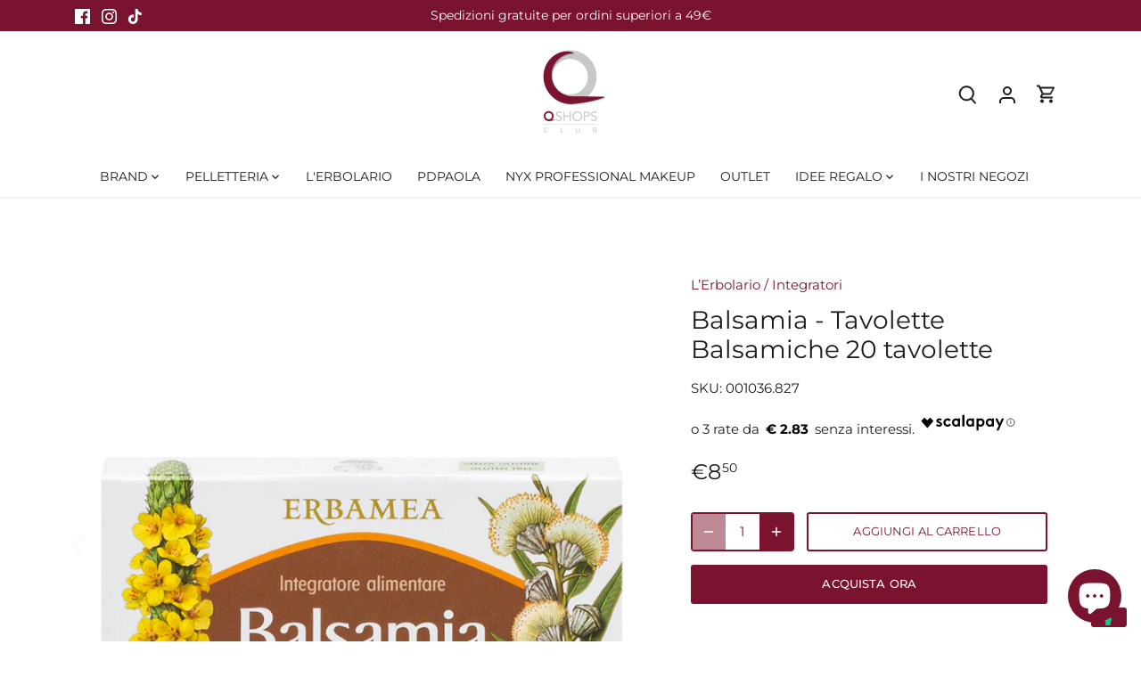

--- FILE ---
content_type: text/html; charset=utf-8
request_url: https://qshops.it/products/balsamia-tavolette-balsamiche-20-tavolette
body_size: 86266
content:
<!doctype html>
<html class="no-js" lang="it">
<head>

  <!-- Inserimento 2 linee | libreria Slick -->
  <link rel="stylesheet" type="text/css" href="https://cdn.jsdelivr.net/npm/slick-carousel@1.8.1/slick/slick.css"/>
  <!-- <link rel="stylesheet" type="text/css" href="https://cdn.jsdelivr.net/npm/slick-carousel@1.8.1/slick/slick-theme.css"/> -->


  <!-- Google tag (gtag.js) -->
<script async src="https://www.googletagmanager.com/gtag/js?id=G-XHH2K71TZ8"></script>
<script>
  window.dataLayer = window.dataLayer || [];
  function gtag(){dataLayer.push(arguments);}
  gtag('js', new Date());

  gtag('config', 'G-XHH2K71TZ8');
</script>
  
  <!-- Global site tag (gtag.js) - Google Ads: 805214545 -->
<script async src="https://www.googletagmanager.com/gtag/js?id=AW-805214545"></script>
<script>
  window.dataLayer = window.dataLayer || [];
  function gtag(){dataLayer.push(arguments);}
  gtag('js', new Date());

  gtag('config', 'AW-805214545');
</script>

<!-- Google Tag Manager (noscript) -->
<noscript><iframe src="https://www.googletagmanager.com/ns.html?id=GTM-WLHGR54"
height="0" width="0" style="display:none;visibility:hidden"></iframe></noscript>
<!-- End Google Tag Manager (noscript) -->


<!--  Iubenda 
<script type="text/javascript">
var _iub = _iub || [];
_iub.csConfiguration = {"cookiePolicyInOtherWindow":true,"consentOnContinuedBrowsing":false,"perPurposeConsent":true,"whitelabel":false,"lang":"it","siteId":2170623,"cookiePolicyId":66797488, "banner":{ "acceptButtonDisplay":true,"customizeButtonDisplay":true,"acceptButtonColor":"#7a132f","acceptButtonCaptionColor":"white","customizeButtonColor":"#afafaf","customizeButtonCaptionColor":"white","rejectButtonColor":"#7a132f","rejectButtonCaptionColor":"white","position":"float-bottom-center","textColor":"#010101","backgroundColor":"#ffffff","rejectButtonDisplay":true }};
</script>
<script type="text/javascript" src="//cdn.iubenda.com/cs/iubenda_cs.js" charset="UTF-8" async></script>
 End Iubenda -->


<!-- Hotjar Tracking Code for https://qshops.it/ -->
<script>
    (function(h,o,t,j,a,r){
        h.hj=h.hj||function(){(h.hj.q=h.hj.q||[]).push(arguments)};
        h._hjSettings={hjid:2826676,hjsv:6};
        a=o.getElementsByTagName('head')[0];
        r=o.createElement('script');r.async=1;
        r.src=t+h._hjSettings.hjid+j+h._hjSettings.hjsv;
        a.appendChild(r);
    })(window,document,'https://static.hotjar.com/c/hotjar-','.js?sv=');
</script>
<!-- End Hotjar Tracking Code -->

  
  
  <!-- Canopy 5.1.2 -->

  <meta charset="utf-8" />
<meta name="viewport" content="width=device-width,initial-scale=1.0" />
<meta http-equiv="X-UA-Compatible" content="IE=edge">

<link rel="preconnect" href="https://cdn.shopify.com" crossorigin>
<link rel="preconnect" href="https://fonts.shopify.com" crossorigin>
<link rel="preconnect" href="https://monorail-edge.shopifysvc.com">

<meta name="apple-mobile-web-app-capable" content="yes">
<meta name="apple-mobile-web-app-status-bar-style" content="black-translucent">
<meta name="viewport" content="width=device-width, initial-scale=1, user-scalable=no">
<meta name="apple-mobile-web-app-title" content="Qshops">
<link rel="apple-touch-icon" sizes="180x180" href="https://cdn.shopify.com/s/files/1/0242/0621/3172/files/favicon.jpg?v=1730196885"><link rel="preload" as="font" href="//qshops.it/cdn/fonts/montserrat/montserrat_n4.81949fa0ac9fd2021e16436151e8eaa539321637.woff2" type="font/woff2" crossorigin><link rel="preload" as="font" href="//qshops.it/cdn/fonts/montserrat/montserrat_n4.81949fa0ac9fd2021e16436151e8eaa539321637.woff2" type="font/woff2" crossorigin><link rel="preload" as="font" href="//qshops.it/cdn/fonts/montserrat/montserrat_n4.81949fa0ac9fd2021e16436151e8eaa539321637.woff2" type="font/woff2" crossorigin><link rel="preload" as="font" href="//qshops.it/cdn/fonts/montserrat/montserrat_n4.81949fa0ac9fd2021e16436151e8eaa539321637.woff2" type="font/woff2" crossorigin><link rel="preload" href="//qshops.it/cdn/shop/t/45/assets/vendor.min.js?v=137803223016851922661762789533" as="script">
<link rel="preload" href="//qshops.it/cdn/shop/t/45/assets/theme.js?v=81602737706446211731762789533" as="script"><link rel="canonical" href="https://qshops.it/products/balsamia-tavolette-balsamiche-20-tavolette" /><link rel="icon" href="//qshops.it/cdn/shop/files/64x64---Favicon.png?crop=center&height=48&v=1615455829&width=48" type="image/png"><meta name="description" content="Gusta le Balsamia Tavolette quando preferisci durante la giornata, per un effetto rinfrescante che duri a lungo. Scoprile adesso sul sito di Qshops: rivenditore online autorizzato. Spedizioni veloci in 3/4 giorni lavorativi, pagamenti sicuri, assistenza telefonica garantita e tanto altro. Scopri di più entrando nel nostro esclusivo Club.">

  <meta name="theme-color" content="#7a132f">

  <title>
    Balsamia Tavolette | Qshops | Erbolario
  </title>

  <meta property="og:site_name" content="Qshops">
<meta property="og:url" content="https://qshops.it/products/balsamia-tavolette-balsamiche-20-tavolette">
<meta property="og:title" content="Balsamia Tavolette | Qshops | Erbolario">
<meta property="og:type" content="product">
<meta property="og:description" content="Gusta le Balsamia Tavolette quando preferisci durante la giornata, per un effetto rinfrescante che duri a lungo. Scoprile adesso sul sito di Qshops: rivenditore online autorizzato. Spedizioni veloci in 3/4 giorni lavorativi, pagamenti sicuri, assistenza telefonica garantita e tanto altro. Scopri di più entrando nel nostro esclusivo Club."><meta property="og:image" content="http://qshops.it/cdn/shop/products/tavolette-balsamiche-balsamia_1200x1200.png?v=1611971329">
  <meta property="og:image:secure_url" content="https://qshops.it/cdn/shop/products/tavolette-balsamiche-balsamia_1200x1200.png?v=1611971329">
  <meta property="og:image:width" content="1140">
  <meta property="og:image:height" content="1140"><meta property="og:price:amount" content="8,50">
  <meta property="og:price:currency" content="EUR"><meta name="twitter:card" content="summary_large_image">
<meta name="twitter:title" content="Balsamia Tavolette | Qshops | Erbolario">
<meta name="twitter:description" content="Gusta le Balsamia Tavolette quando preferisci durante la giornata, per un effetto rinfrescante che duri a lungo. Scoprile adesso sul sito di Qshops: rivenditore online autorizzato. Spedizioni veloci in 3/4 giorni lavorativi, pagamenti sicuri, assistenza telefonica garantita e tanto altro. Scopri di più entrando nel nostro esclusivo Club.">

<style>
    @font-face {
  font-family: Montserrat;
  font-weight: 400;
  font-style: normal;
  font-display: fallback;
  src: url("//qshops.it/cdn/fonts/montserrat/montserrat_n4.81949fa0ac9fd2021e16436151e8eaa539321637.woff2") format("woff2"),
       url("//qshops.it/cdn/fonts/montserrat/montserrat_n4.a6c632ca7b62da89c3594789ba828388aac693fe.woff") format("woff");
}

    @font-face {
  font-family: Montserrat;
  font-weight: 700;
  font-style: normal;
  font-display: fallback;
  src: url("//qshops.it/cdn/fonts/montserrat/montserrat_n7.3c434e22befd5c18a6b4afadb1e3d77c128c7939.woff2") format("woff2"),
       url("//qshops.it/cdn/fonts/montserrat/montserrat_n7.5d9fa6e2cae713c8fb539a9876489d86207fe957.woff") format("woff");
}

    @font-face {
  font-family: Montserrat;
  font-weight: 500;
  font-style: normal;
  font-display: fallback;
  src: url("//qshops.it/cdn/fonts/montserrat/montserrat_n5.07ef3781d9c78c8b93c98419da7ad4fbeebb6635.woff2") format("woff2"),
       url("//qshops.it/cdn/fonts/montserrat/montserrat_n5.adf9b4bd8b0e4f55a0b203cdd84512667e0d5e4d.woff") format("woff");
}

    @font-face {
  font-family: Montserrat;
  font-weight: 400;
  font-style: italic;
  font-display: fallback;
  src: url("//qshops.it/cdn/fonts/montserrat/montserrat_i4.5a4ea298b4789e064f62a29aafc18d41f09ae59b.woff2") format("woff2"),
       url("//qshops.it/cdn/fonts/montserrat/montserrat_i4.072b5869c5e0ed5b9d2021e4c2af132e16681ad2.woff") format("woff");
}

    @font-face {
  font-family: Montserrat;
  font-weight: 700;
  font-style: italic;
  font-display: fallback;
  src: url("//qshops.it/cdn/fonts/montserrat/montserrat_i7.a0d4a463df4f146567d871890ffb3c80408e7732.woff2") format("woff2"),
       url("//qshops.it/cdn/fonts/montserrat/montserrat_i7.f6ec9f2a0681acc6f8152c40921d2a4d2e1a2c78.woff") format("woff");
}

    @font-face {
  font-family: Montserrat;
  font-weight: 400;
  font-style: normal;
  font-display: fallback;
  src: url("//qshops.it/cdn/fonts/montserrat/montserrat_n4.81949fa0ac9fd2021e16436151e8eaa539321637.woff2") format("woff2"),
       url("//qshops.it/cdn/fonts/montserrat/montserrat_n4.a6c632ca7b62da89c3594789ba828388aac693fe.woff") format("woff");
}

    @font-face {
  font-family: Montserrat;
  font-weight: 400;
  font-style: normal;
  font-display: fallback;
  src: url("//qshops.it/cdn/fonts/montserrat/montserrat_n4.81949fa0ac9fd2021e16436151e8eaa539321637.woff2") format("woff2"),
       url("//qshops.it/cdn/fonts/montserrat/montserrat_n4.a6c632ca7b62da89c3594789ba828388aac693fe.woff") format("woff");
}

    @font-face {
  font-family: Montserrat;
  font-weight: 400;
  font-style: normal;
  font-display: fallback;
  src: url("//qshops.it/cdn/fonts/montserrat/montserrat_n4.81949fa0ac9fd2021e16436151e8eaa539321637.woff2") format("woff2"),
       url("//qshops.it/cdn/fonts/montserrat/montserrat_n4.a6c632ca7b62da89c3594789ba828388aac693fe.woff") format("woff");
}

    @font-face {
  font-family: Montserrat;
  font-weight: 600;
  font-style: normal;
  font-display: fallback;
  src: url("//qshops.it/cdn/fonts/montserrat/montserrat_n6.1326b3e84230700ef15b3a29fb520639977513e0.woff2") format("woff2"),
       url("//qshops.it/cdn/fonts/montserrat/montserrat_n6.652f051080eb14192330daceed8cd53dfdc5ead9.woff") format("woff");
}

  </style>

  <link href="//qshops.it/cdn/shop/t/45/assets/styles.css?v=56390892277909043051762789533" rel="stylesheet" type="text/css" media="all" />

  <script>
    document.documentElement.className = document.documentElement.className.replace('no-js', 'js');
    window.theme = window.theme || {};
    
    theme.money_format_with_code_preference = "€{{amount_with_comma_separator}}";
    
    theme.money_format = "€{{amount_with_comma_separator}}";
    theme.customerIsLoggedIn = false;

    
      theme.shippingCalcMoneyFormat = "€{{amount_with_comma_separator}}";
    

    theme.strings = {
      previous: "Precedente",
      next: "Successivo",
      close: "Chiudi",
      addressError: "Errore durante la ricerca di dell\u0026#39;indirizzo",
      addressNoResults: "Nessun risultato per questo indirizzo",
      addressQueryLimit: "Hai superato il limite di utilizzo dell'API di Google. Prendi in considerazione l'upgrade a un \u003ca href=\"https:\/\/developers.google.com\/maps\/premium\/usage-limits\"\u003e Piano Premium \u003c\/a\u003e.",
      authError: "Si è verificato un problema durante l\u0026#39;autenticazione della chiave API di Google Maps.",
      shippingCalcSubmitButton: "Calcola le spese di spedizione",
      shippingCalcSubmitButtonDisabled: "Calcolo in corso...",
      infiniteScrollCollectionLoading: "Caricamento di altri articoli in corso...",
      infiniteScrollCollectionFinishedMsg : "Nessun altro articolo",
      infiniteScrollBlogLoading: "Caricamento di altri articoli in corso...",
      infiniteScrollBlogFinishedMsg : "Nessun altro articolo",
      blogsShowTags: "Mostra tag",
      priceNonExistent: "Non disponibile",
      buttonDefault: "Aggiungi al carrello",
      buttonNoStock: "Esaurito",
      buttonNoVariant: "Non disponibile",
      unitPriceSeparator: " \/ ",
      onlyXLeft: "[[ quantity ]] in magazzino",
      productAddingToCart: "Aggiunta in corso",
      productAddedToCart: "Aggiunto",
      quickbuyAdded: "Aggiunto al carrello",
      cartSummary: "Visualizza il carrello",
      cartContinue: "Continua con gli acquisti",
      colorBoxPrevious: "Precedente",
      colorBoxNext: "Successivo",
      colorBoxClose: "Chiudi",
      imageSlider: "Slider immagini",
      confirmEmptyCart: "Sei sicuro\/a di voler svuotare il carrello?",
      inYourCart: "Nel carrello",
      removeFromCart: "Rimuovi dal carrello",
      clearAll: "Cancella tutto",
      layout_live_search_see_all: "Vedi tutti i risultati",
      general_quick_search_pages: "Pagine",
      general_quick_search_no_results: "Spiacenti, nessun risultato trovato",
      products_labels_sold_out: "Esaurito",
      products_labels_sale: "In offerta",
      maximumQuantity: "Puoi aggiungerne solo [quantity] al carrello",
      fullDetails: "Dettagli completi",
      cartConfirmRemove: "Sicuro\/a di voler rimuovere questo articolo?"
    };

    theme.routes = {
      root_url: '/',
      account_url: '/account',
      account_login_url: '/account/login',
      account_logout_url: '/account/logout',
      account_recover_url: '/account/recover',
      account_register_url: '/account/register',
      account_addresses_url: '/account/addresses',
      collections_url: '/collections',
      all_products_collection_url: '/collections/all',
      search_url: '/search',
      cart_url: '/cart',
      cart_add_url: '/cart/add',
      cart_change_url: '/cart/change',
      cart_clear_url: '/cart/clear'
    };

    theme.scripts = {
      masonry: "\/\/qshops.it\/cdn\/shop\/t\/45\/assets\/masonry.v3.2.2.min.js?v=35330930116813290231762789533",
      jqueryInfiniteScroll: "\/\/qshops.it\/cdn\/shop\/t\/45\/assets\/jquery.infinitescroll.2.1.0.min.js?v=12654699346475808781762789533",
      underscore: "\/\/cdnjs.cloudflare.com\/ajax\/libs\/underscore.js\/1.6.0\/underscore-min.js",
      shopifyCommon: "\/\/qshops.it\/cdn\/shopifycloud\/storefront\/assets\/themes_support\/shopify_common-5f594365.js",
      jqueryCart: "\/\/qshops.it\/cdn\/shop\/t\/45\/assets\/shipping-calculator.v1.0.min.js?v=54722302898366399871762789533"
    };

    theme.settings = {
      cartType: "drawer-standard",
      openCartDrawerOnMob: true,
      quickBuyType: "hover",
      superscriptDecimals: true,
      currencyCodeEnabled: false
    }
  </script><style data-shopify>
[data-value="01 - Sugar Smush"] { --swatch-background-color:#ffffff}[data-value="02 - Swipe Sesh"] { --swatch-background-color:#b74f6f}[data-value="03 - Sweet Smack"] { --swatch-background-color:#d0356e}[data-value="04 - She's Serving"] { --swatch-background-color:#a7015b}[data-value="05 - Snuggle SZN"] { --swatch-background-color:#9e454f}[data-value="06 - Soft Smile"] { --swatch-background-color:#8C553C}[data-value="07 - Swipe 2 Smooth"] { --swatch-background-color:#5E1620}[data-value="08 - Smudge Fudge"] { --swatch-background-color:#501B1A}[data-value="09 - Soft Sorbet"] { --swatch-background-color:#C3000F}[data-value="10 - Sassy Stuff"] { --swatch-background-color:#980034}[data-value="11 - Squeeze N' Sizzle"] { --swatch-background-color:#6C002D}[data-value="12 - Silly Sippin'"] { --swatch-background-color:#7B014A}[data-value=""] { --swatch-background-image: url(//qshops.it/cdn/shopifycloud/storefront/assets/no-image-160-46f2d4a0_128x128.gif) }[data-value=""] { --swatch-background-image: url(//qshops.it/cdn/shopifycloud/storefront/assets/no-image-160-46f2d4a0_128x128.gif) }[data-value="Cottage Cheese"] { --swatch-background-color:#d5d4d1}[data-value="Yogurt"] { --swatch-background-color:#ed968e}[data-value="Iced Latte"] { --swatch-background-color:#be998d}[data-value="Frosting"] { --swatch-background-color:#cdb39f}[data-value="Frappe"] { --swatch-background-color:#52433a}[data-value="Blueberry Pop"] { --swatch-background-color:#294a6c}[data-value="Eggplant"] { --swatch-background-color:#675173}[data-value="French Fries"] { --swatch-background-color:#78422b}[data-value="Sherbert"] { --swatch-background-color:#ffabb4}[data-value="Iced Mocha"] { --swatch-background-color:#c59a77}[data-value="Deep"] { --swatch-background-color:#935b2a}[data-value=""] { --swatch-background-image: url(//qshops.it/cdn/shopifycloud/storefront/assets/no-image-160-46f2d4a0_128x128.gif) }[data-value="Light"] { --swatch-background-color:#efe0c7}[data-value="Light-Medium"] { --swatch-background-color:#d7bf9e}[data-value="Medium-Deep"] { --swatch-background-color:#b39274}[data-value=""] { --swatch-background-image: url(//qshops.it/cdn/shopifycloud/storefront/assets/no-image-160-46f2d4a0_128x128.gif) }[data-value="Rosa/Bianco"] { --swatch-background-color:#d9c5bf}[data-value="Azzurro/Beige"] { --swatch-background-color:#b6c4d8}[data-value="Nero"] { --swatch-background-color:#282828}[data-value="Giallo/Beige"] { --swatch-background-color:#d4bc6e}[data-value=""] { --swatch-background-image: url(//qshops.it/cdn/shopifycloud/storefront/assets/no-image-160-46f2d4a0_128x128.gif) }[data-value="Caramello Spf20"] { --swatch-background-color:#BE9A6F}[data-value="Miele Spf20"] { --swatch-background-color:#D8B883}[data-value=""] { --swatch-background-image: url(//qshops.it/cdn/shopifycloud/storefront/assets/no-image-160-46f2d4a0_128x128.gif) }[data-value=""] { --swatch-background-image: url(//qshops.it/cdn/shopifycloud/storefront/assets/no-image-160-46f2d4a0_128x128.gif) }[data-value="VISO"] { --swatch-background-image: url(//qshops.it/cdn/shopifycloud/storefront/assets/no-image-160-46f2d4a0_128x128.gif) }[data-value="01 - Papaya Plump"] { --swatch-background-color:#FF746B}[data-value="02 - Fig Fizz"] { --swatch-background-color:#F96F75}[data-value="03 - Guava Gush"] { --swatch-background-color:#FF6D82}[data-value="04 - Dragon Fruit Drip"] { --swatch-background-color:#FF76AD}[data-value="05 - Peach Plunge"] { --swatch-background-color:#FF6C73}[data-value="06 - Bouncin' Berry"] { --swatch-background-color:#FF5268}[data-value="07 - Plum Pop"] { --swatch-background-color:#D75C8C}[data-value="08 - Blueberry Burst"] { --swatch-background-color:#B35A97}[data-value="5 Bright & Butta"] { --swatch-background-color:#e5d7c0}[data-value="10 Glaze it Butta"] { --swatch-background-color:#eacea6}[data-value="15 U Butta Werk"] { --swatch-background-color:#e8ced3}[data-value="20 Butta Mint"] { --swatch-background-color:#daf9e4}[data-value="25 Butta Than Gold"] { --swatch-background-color:#f7eeb6}[data-value="30 Butta Bling"] { --swatch-background-color:#e8c076}[data-value="35 Butta in Bronze"] { --swatch-background-color:#d8a675}[data-value="40 No 1 Butta"] { --swatch-background-color:#d6d3ff}[data-value="45 Butta In Black"] { --swatch-background-color:#000000}[data-value="10 - Chocolate Butta"] { --swatch-background-color:#331c10}[data-value="09 - Hazelnut Butta"] { --swatch-background-color:#4c2918}[data-value="08 - Nutmeg Butta"] { --swatch-background-color:#6b3e23}[data-value="07 - Toffee Butta"] { --swatch-background-color:#88502d}[data-value="06 - Praline Butta"] { --swatch-background-color:#a16639}[data-value="05 - Chai Butta"] { --swatch-background-color:#9b6239}[data-value="04 - Almond Butta"] { --swatch-background-color:#be814e}[data-value="03 - Cashew Butta"] { --swatch-background-color:#c18459}[data-value="02 - Vanilla Bean Butta"] { --swatch-background-color:#d19a6d}[data-value="01 - Whipped Butta"] { --swatch-background-color:#ebb388}[data-value="01 - My Butta Half"] { --swatch-background-color:#eb6ab9}[data-value="02 - Butta Together"] { --swatch-background-color:#f791ac}[data-value="03 - Sooner The Butta"] { --swatch-background-color:#f08264}[data-value="04 - U Know Butta"] { --swatch-background-color:#e56977}[data-value="05 - Had Butta"] { --swatch-background-color:#e85a5d}[data-value="06 - For The Butta"] { --swatch-background-color:#c36e89}[data-value="07 - Butta With Time"] { --swatch-background-color:#c04f7e}[data-value="08 - Getting Butta"] { --swatch-background-color:#ce587b}[data-value="09 - Feeling Butta"] { --swatch-background-color:#be686a}[data-value="10 - Back And Butta"] { --swatch-background-color:#a03f4d}[data-value="11 - Butta Than Before"] { --swatch-background-color:#a63861}[data-value="12 - All The Butta"] { --swatch-background-color:#bb41be}[data-value="01 - Butta Cup"] { --swatch-background-color:#ad847b}[data-value="02 - All Buttad Up"] { --swatch-background-color:#947268}[data-value="2.5 Butta Ballin"] { --swatch-background-color:#995f46}[data-value="03 - Deserve Butta"] { --swatch-background-color:#9d776c}[data-value="3.5 Butta'd Down"] { --swatch-background-color:#965742}[data-value="04 - Butta Biscuit"] { --swatch-background-color:#8b685f}[data-value="05 - Butta Off"] { --swatch-background-color:#825b51}[data-value="06 - Do Butta"] { --swatch-background-color:#714d42}[data-value="07 - Butta Dayz"] { --swatch-background-color:#794c48}[data-value="7.5 Butta Match"] { --swatch-background-color:#81402c}[data-value="08 - Butta Than U"] { --swatch-background-color:#523532}[data-value="4 Honeycomb Hottie"] { --swatch-background-color:#f74c3b}[data-value="5 Oh She Baaahd"] { --swatch-background-color:#e4467f}[data-value="6 Wolfin' Around"] { --swatch-background-color:#cc233e}[data-value="1 Blow Your Mine"] { --swatch-background-color:#d8ede3}[data-value="2 Diamond Drip"] { --swatch-background-color:#ece9ec}[data-value="3 Going Gold"] { --swatch-background-color:#e6917d}[data-value="0.1 - Green - Soft green"] { --swatch-background-color:#b4caa3}[data-value="0.2 - Pink - Light pink"] { --swatch-background-color:#e4bdad}[data-value="0.3 - Yellow - Pale yellow"] { --swatch-background-color:#f4d8a0}[data-value="0.4 - Dark Peach - Medium peach"] { --swatch-background-color:#d79977}[data-value="0.5 - Apricot - Terra cotta orange"] { --swatch-background-color:#b06356}[data-value="0.6 - Brick Red - Brick red"] { --swatch-background-color:#925350}[data-value="01 - Pale"] { --swatch-background-color:#e2c8ae}[data-value="02 - Fair"] { --swatch-background-color:#dfbc94}[data-value="03 - Alabaster"] { --swatch-background-color:#f0dabd}[data-value="04 - Light"] { --swatch-background-color:#e0bfa8}[data-value="05 - Vanilla"] { --swatch-background-color:#dfb686}[data-value="06 - Natural"] { --swatch-background-color:#eed3bb}[data-value="07 - Soft Beige"] { --swatch-background-color:#e1bf9d}[data-value="08 - Classic Tan"] { --swatch-background-color:#cea26e}[data-value="09 - Neutral Tan"] { --swatch-background-color:#c79b78}[data-value="10 - Golden"] { --swatch-background-color:#c79b6e}[data-value="11 - Cinnamon"] { --swatch-background-color:#c0926b}[data-value="12 - Nutmeg"] { --swatch-background-color:#b88f6e}[data-value="13 - Capuccino"] { --swatch-background-color:#93644b}[data-value="14 - Sienna"] { --swatch-background-color:#885f46}[data-value="15 - Cocoa"] { --swatch-background-color:#6f4f3f}[data-value="16 - Walnut"] { --swatch-background-color:#61493c}[data-value="17 - Deep Walnut"] { --swatch-background-color:#604c42}[data-value="18 - Rich Espresso"] { --swatch-background-color:#564842}[data-value="01 - Coconut Cake"] { --swatch-background-color:#f1baa2}[data-value="03 - Lemon Meringue"] { --swatch-background-color:#e69f76}[data-value="04 - Blueberry Muffin"] { --swatch-background-color:#c769cc}[data-value="06 - Flan"] { --swatch-background-color:#d3924c}[data-value="02 - Vanilla Cream"] { --swatch-background-color:#ffffff}[data-value="05 - Apple Pie"] { --swatch-background-color:#f1d195}[data-value="Fair"] { --swatch-background-color:#EDC8A3}[data-value="Light"] { --swatch-background-color:#CDA769}[data-value="Medium Vanilla"] { --swatch-background-color:#e4b99e}[data-value="Vanilla"] { --swatch-background-color:#D9B48F}[data-value="Beige"] { --swatch-background-color:#E7B78A}[data-value="Golden"] { --swatch-background-color:#FDBE87}[data-value="Medium Golden"] { --swatch-background-color:#c8996f}[data-value="Light Tan"] { --swatch-background-color:#c48f6b}[data-value="Tan"] { --swatch-background-color:#C58B68}[data-value="Medium"] { --swatch-background-color:#C39367}[data-value="Sand"] { --swatch-background-color:#B58150}[data-value="Caramel"] { --swatch-background-color:#b47b59}[data-value="Deep Golden"] { --swatch-background-color:#AC7644}[data-value="Camel"] { --swatch-background-color:#89532F}[data-value="Mocha"] { --swatch-background-color:#7B4D35}[data-value="Rich"] { --swatch-background-color:#674230}[data-value="Deep"] { --swatch-background-color:#5C3D31}[data-value="Pale"] { --swatch-background-color:#e8cdbd}[data-value="Fair"] { --swatch-background-color:#e9cbb9}[data-value="Light Ivory"] { --swatch-background-color:#dcb3a5}[data-value="Light Neutral"] { --swatch-background-color:#d9b199}[data-value="Vanilla"] { --swatch-background-color:#dbb598}[data-value="Soft Beige"] { --swatch-background-color:#d6a483}[data-value="Golden"] { --swatch-background-color:#d39972}[data-value="Golden Light"] { --swatch-background-color:#b9855b}[data-value="Light Medium"] { --swatch-background-color:#b98c69}[data-value="Medium"] { --swatch-background-color:#bb8962}[data-value="Medium Neutral"] { --swatch-background-color:#bb8461}[data-value="Medium Dark"] { --swatch-background-color:#b37048}[data-value="Caramel"] { --swatch-background-color:#b37449}[data-value="Medium Tan"] { --swatch-background-color:#a76947}[data-value="Warm Honey"] { --swatch-background-color:#a26444}[data-value="Warm Caramel"] { --swatch-background-color:#8f543c}[data-value="Truffle"] { --swatch-background-color:#8e4c38}[data-value="Nutmeg"] { --swatch-background-color:#8b5239}[data-value="Deep Golden"] { --swatch-background-color:#814b39}[data-value="Deep Bronze"] { --swatch-background-color:#824637}[data-value="Rich"] { --swatch-background-color:#644331}[data-value="Mocha"] { --swatch-background-color:#54312d}[data-value="Espresso"] { --swatch-background-color:#462e2b}[data-value="Java"] { --swatch-background-color:#402c2b}[data-value="01 Pale"] { --swatch-background-color:#fed4b1}[data-value="1.3 Light Porcelain"] { --swatch-background-color:#fccab7}[data-value="1.5 Fair"] { --swatch-background-color:#e0c5ac}[data-value="02 Alabaster"] { --swatch-background-color:#dab79d}[data-value="03 Porcelain"] { --swatch-background-color:#d8b5a1}[data-value="04 Light Ivory"] { --swatch-background-color:#ecc4a9}[data-value="05 Light"] { --swatch-background-color:#e3b69a}[data-value="06 Vanilla"] { --swatch-background-color:#e5b899}[data-value="6.3 Warm Vanilla"] { --swatch-background-color:#dab38d}[data-value="6.5 Nude"] { --swatch-background-color:#d6b28e}[data-value="07 Natural"] { --swatch-background-color:#d8a380}[data-value="7.5 Soft Beige"] { --swatch-background-color:#ca926b}[data-value="08 True Beige"] { --swatch-background-color:#dba779}[data-value="09 Medium Olive"] { --swatch-background-color:#cb9875}[data-value="10 Buff"] { --swatch-background-color:#cb9e79}[data-value="10.3 Neutral Buff"] { --swatch-background-color:#c08761}[data-value="10.5 Medium Buff"] { --swatch-background-color:#cb9374}[data-value="11 Beige"] { --swatch-background-color:#c1956a}[data-value="12 Classic Tan"] { --swatch-background-color:#c19170}[data-value="12.5 Camel"] { --swatch-background-color:#c48558}[data-value="12.7 Neutral Tan"] { --swatch-background-color:#ad7751}[data-value="13 Golden"] { --swatch-background-color:#b6855c}[data-value="14 Golden Honey"] { --swatch-background-color:#bb835c}[data-value="15 Caramel"] { --swatch-background-color:#b48864}[data-value="15.3 Almond"] { --swatch-background-color:#a36133}[data-value="15.5 Cinnamon"] { --swatch-background-color:#b87f56}[data-value="15.7 Warm Caramel"] { --swatch-background-color:#a0613f}[data-value="15.8 Honey"] { --swatch-background-color:#ad6d41}[data-value="16 Mahogany"] { --swatch-background-color:#a16a49}[data-value="16.5 Nutmeg"] { --swatch-background-color:#a36e45}[data-value="16.7 Warm Mahogany"] { --swatch-background-color:#8f4f23}[data-value="17 Cappuccino"] { --swatch-background-color:#935c3b}[data-value="17.5 Sienna"] { --swatch-background-color:#8e5c38}[data-value="18 Deep Sable"] { --swatch-background-color:#875d3d}[data-value="19 Mocha"] { --swatch-background-color:#784529}[data-value="20 Deep Rich"] { --swatch-background-color:#70422c}[data-value="21 Cocoa"] { --swatch-background-color:#70422a}[data-value="22 Deep Cool"] { --swatch-background-color:#663f2b}[data-value="22.3 Walnut"] { --swatch-background-color:#633816}[data-value="22.5 Warm Walnut"] { --swatch-background-color:#542d26}[data-value="22.7 Deep Walnut"] { --swatch-background-color:#63341f}[data-value="23 Chestnut"] { --swatch-background-color:#543222}[data-value="24 Deep Espresso"] { --swatch-background-color:#542d22}[data-value="25 Deep Ebony"] { --swatch-background-color:#4c281b}[data-value="MARSHMELLOW"] { --swatch-background-color:#ead9e9}[data-value="1 Pale"] { --swatch-background-color:#fed6b1}[data-value="1.5 Fair"] { --swatch-background-color:#e2c8ad}[data-value="2 Alabaster"] { --swatch-background-color:#ddba9e}[data-value="4 Light Ivory"] { --swatch-background-color:#efc7aa}[data-value="6 Vanilla"] { --swatch-background-color:#e8bb99}[data-value="7 Natural"] { --swatch-background-color:#dba67f}[data-value="7.5 Soft Beige"] { --swatch-background-color:#ce9568}[data-value="8 True Beige"] { --swatch-background-color:#deaa76}[data-value="9 Medium Olive"] { --swatch-background-color:#cf9b73}[data-value="10.3 Neutral Buff"] { --swatch-background-color:#c4895d}[data-value="11 Beige"] { --swatch-background-color:#c59867}[data-value="12.7 Neutral Tan"] { --swatch-background-color:#b0784d}[data-value="13 Golden"] { --swatch-background-color:#ba8758}[data-value="14 Golden Honey"] { --swatch-background-color:#bf8558}[data-value="15 Caramel"] { --swatch-background-color:#b88b61}[data-value="15.7 Warm Caramel"] { --swatch-background-color:#a0603a}[data-value="15.9 Warm Honey"] { --swatch-background-color:#ac7146}[data-value="16 Mahogany"] { --swatch-background-color:#a36a45}[data-value="17 Cappuccino"] { --swatch-background-color:#945a37}[data-value="19 Mocha"] { --swatch-background-color:#794528}[data-value="22 Deep Cool"] { --swatch-background-color:#68412c}[data-value="22.3 Walnut"] { --swatch-background-color:#643a1a}[data-value="22.7 Deep Walnut"] { --swatch-background-color:#653721}[data-value="24 Deep Espresso"] { --swatch-background-color:#573125}[data-value="Medium"] { --swatch-background-color:#ca926b}[data-value="Medium Deep"] { --swatch-background-color:#8e573c}[data-value="Transparent"] { --swatch-background-color:#ffffff00}[data-value="05 Deep Tan"] { --swatch-background-color:#C0897E}[data-value="Light/Medium"] { --swatch-background-color:#fadac3}[data-value="Medium/Dark"] { --swatch-background-color:#cc9565}[data-value="01 Translucent"] { --swatch-background-color:#ffffff}[data-value="02 Banana"] { --swatch-background-color:#ffefd3}[data-value="03 Mint Green"] { --swatch-background-color:#d8e5d9}[data-value="Cocoa"] { --swatch-background-color:#906d5d}[data-value="6.5 Nude"] { --swatch-background-color:#d6b28e}[data-value="7.5 Soft Beige"] { --swatch-background-color:#ca926b}[data-value="12.5 Camel"] { --swatch-background-color:#c48558}[data-value="15.5 Cinnamon"] { --swatch-background-color:#b87f56}[data-value="16.5 Nutmeg"] { --swatch-background-color:#a36e45}[data-value="17.5 Sienna"] { --swatch-background-color:#8e5c38}[data-value="01 Pale"] { --swatch-background-color:#fed4b1}[data-value="02 Alabaster"] { --swatch-background-color:#dab79d}[data-value="03 Porcelain"] { --swatch-background-color:#d8b5a1}[data-value="04 Light Ivory"] { --swatch-background-color:#ecc4a9}[data-value="05 Light"] { --swatch-background-color:#e3b69a}[data-value="06 Vanilla"] { --swatch-background-color:#e5b899}[data-value="07 Natural"] { --swatch-background-color:#d8a380}[data-value="08 True Beige"] { --swatch-background-color:#dba779}[data-value="09 Medium Olive"] { --swatch-background-color:#cb9875}[data-value="10 Buff"] { --swatch-background-color:#cb9e79}[data-value="11 Beige"] { --swatch-background-color:#c1956a}[data-value="13 Golden"] { --swatch-background-color:#b6855c}[data-value="14 Golden Honey"] { --swatch-background-color:#bb835c}[data-value="15 Caramel"] { --swatch-background-color:#b48864}[data-value="16 Mahogany"] { --swatch-background-color:#a16a49}[data-value="17 Cappuccino"] { --swatch-background-color:#935c3b}[data-value="18 Deep Sable"] { --swatch-background-color:#875d3d}[data-value="19 Mocha"] { --swatch-background-color:#784529}[data-value="20 Deep Rich"] { --swatch-background-color:#70422c}[data-value="21 Cocoa"] { --swatch-background-color:#70422a}[data-value="22 Deep Cool"] { --swatch-background-color:#663f2b}[data-value="23 Chestnut"] { --swatch-background-color:#543222}[data-value="24 Deep Espresso"] { --swatch-background-color:#542d22}[data-value="Snatched"] { --swatch-background-color:#c29c97}[data-value="Bang Bang"] { --swatch-background-color:#a5575e}[data-value="13 Golden"] { --swatch-background-color:#ba8758}[data-value="14 Golden Honey"] { --swatch-background-color:#bf8558}[data-value="FAIR"] { --swatch-background-color:#f2d3b1}[data-value="LIGHT"] { --swatch-background-color:#eecdaa}[data-value="LIGHT MEDIUM"] { --swatch-background-color:#d9b79a}[data-value="MEDIUM"] { --swatch-background-color:#d6b49a}[data-value="GOLDEN"] { --swatch-background-color:#cda67a}[data-value="TAN"] { --swatch-background-color:#c29b79}[data-value="CARAMEL"] { --swatch-background-color:#b08867}[data-value="MOCHA"] { --swatch-background-color:#9d704e}[data-value="DEEP"] { --swatch-background-color:#795a41}[data-value="RICH"] { --swatch-background-color:#533d34}[data-value="BRIGHTENING PEACH"] { --swatch-background-color:#daa78b}[data-value="BRIGHTENING TRANSLUCENT"] { --swatch-background-color:#ffffff}[data-value="01 - Graveyard Glam"] { --swatch-background-color:#b2ada5}[data-value="02 - Broomstick Baddie"] { --swatch-background-color:#b2975a}[data-value="Light"] { --swatch-background-color:#FFBA8E}[data-value="Deep"] { --swatch-background-color:#AF7F66}[data-value="01 - Light/Medium"] { --swatch-background-color:#c87343}[data-value="02 - Dark"] { --swatch-background-color:#c47d7f}[data-value=""] { --swatch-background-image: url(//qshops.it/cdn/shopifycloud/storefront/assets/no-image-160-46f2d4a0_128x128.gif) }[data-value=""] { --swatch-background-image: url(//qshops.it/cdn/shopifycloud/storefront/assets/no-image-160-46f2d4a0_128x128.gif) }[data-value="OCCHI"] { --swatch-background-image: url(//qshops.it/cdn/shopifycloud/storefront/assets/no-image-160-46f2d4a0_128x128.gif) }[data-value="TRANSPARENT"] { --swatch-background-color:#FFFFFF}[data-value="Taupe"] { --swatch-background-color:#907469}[data-value="Medium Brown"] { --swatch-background-color:#663f34}[data-value="Dark Brown"] { --swatch-background-color:#4e3524}[data-value="Black"] { --swatch-background-color:#403631}[data-value="Black"] { --swatch-background-color:#000000}[data-value="Dark Chocolate"] { --swatch-background-color:#392b23}[data-value="Milk Chocolate"] { --swatch-background-color:#331901}[data-value="Graham Cracker"] { --swatch-background-color:#895e4d}[data-value="Lil Toasty"] { --swatch-background-color:#d1a183}[data-value="07 - Marshmallow"] { --swatch-background-color:#f1d8ab}[data-value="8 - Vintage Baby"] { --swatch-background-color:#00a6e5}[data-value="10 - Mid(night) Rise"] { --swatch-background-color:#2c3d61}[data-value="1 Tapered Twinkle"] { --swatch-background-color:#2c657f}[data-value="2 Bootcut Bling"] { --swatch-background-color:#ef8b8b}[data-value="3 Shimmer Stitch"] { --swatch-background-color:#906d7c}[data-value="4 Flashy Flare"] { --swatch-background-color:#807d83}[data-value="5 Denim Dazzle"] { --swatch-background-color:#1e364e}[data-value="6 Graphite Glitz"] { --swatch-background-color:#4b4849}[data-value="BLONDE"] { --swatch-background-color:#b69f8a}[data-value="AUBURN"] { --swatch-background-color:#764431}[data-value="TAUPE"] { --swatch-background-color:#b69a81}[data-value="SOFT BROWN"] { --swatch-background-color:#bd9770}[data-value="CARAMEL"] { --swatch-background-color:#6f523a}[data-value="ASH BROWN"] { --swatch-background-color:#5a4c40}[data-value="BRUNETTE"] { --swatch-background-color:#684f36}[data-value="ESPRESSO"] { --swatch-background-color:#472e15}[data-value="GRAY-BLACK"] { --swatch-background-color:#6c6462}[data-value="BLACK"] { --swatch-background-color:#000000}[data-value="1 Purple"] { --swatch-background-color:#2d0e36}[data-value="01 - Ash Blonde"] { --swatch-background-color:#97704c}[data-value="02 - Blonde"] { --swatch-background-color:#816245}[data-value="03 - Cool Ash Brown"] { --swatch-background-color:#76645b}[data-value="04 - Taupe"] { --swatch-background-color:#7d6651}[data-value="05 - Auburn"] { --swatch-background-color:#925e3f}[data-value="06 - Rich Auburn"] { --swatch-background-color:#8d4742}[data-value="07 - Ash Brown"] { --swatch-background-color:#4a3f37}[data-value="08 - Chocolate"] { --swatch-background-color:#694f42}[data-value="09 - Brunette"] { --swatch-background-color:#624d42}[data-value="10 - Espresso"] { --swatch-background-color:#4a3f36}[data-value="11 - Grey"] { --swatch-background-color:#58565b}[data-value="12 - Black"] { --swatch-background-color:#2a2a2a}[data-value="Taupe"] { --swatch-background-color:#7E6A5D}[data-value="Cool Blonde"] { --swatch-background-color:#A1877F}[data-value="Auburn"] { --swatch-background-color:#9B6448}[data-value="Cool Ash Brown"] { --swatch-background-color:#6F5D58}[data-value="Brunette"] { --swatch-background-color:#5F4029}[data-value="Espresso"] { --swatch-background-color:#3F2021}[data-value="Black"] { --swatch-background-color:#101820}[data-value="01 - Taupe"] { --swatch-background-color:#856c57}[data-value="01.5 - Ash Blonde"] { --swatch-background-color:#BF9474}[data-value="02 - Blonde"] { --swatch-background-color:#9f8462}[data-value="03 - Auburn"] { --swatch-background-color:#79583f}[data-value="03.5 - Rich Auburn"] { --swatch-background-color:#8F583B}[data-value="04 - Chocolate"] { --swatch-background-color:#624837}[data-value="05 - Ash Brown"] { --swatch-background-color:#5a4a39}[data-value="05.5 - Cool Ash Brown"] { --swatch-background-color:#A58877}[data-value="06 - Brunette"] { --swatch-background-color:#544131}[data-value="07 - Espresso"] { --swatch-background-color:#35271d}[data-value="07.5 - Grey"] { --swatch-background-color:#6C6463}[data-value="08 - Black"] { --swatch-background-color:#0f0f0f}[data-value="01 - Vintage Jean Baby"] { --swatch-background-color:#8f9cc1}[data-value="02 - Paradise Shock"] { --swatch-background-color:#c14e4d}[data-value="04 - I Know That's Bright"] { --swatch-background-color:#c41d6b}[data-value="05 - Warm Neutrals"] { --swatch-background-color:#ae8e7b}[data-value="03 - Taupe"] { --swatch-background-color:#8b705b}[data-value="04 - Auburn"] { --swatch-background-color:#855c48}[data-value="08 - Black"] { --swatch-background-color:#3d3a39}[data-value="05 - Ash Brown"] { --swatch-background-color:#79645b}[data-value="06 - Chocolate"] { --swatch-background-color:#584135}[data-value="07 - Espresso"] { --swatch-background-color:#493a2c}[data-value="02 - Ash Blonde"] { --swatch-background-color:#8d7168}[data-value="01 - Amber Stunner - Gold"] { --swatch-background-color:#d2a767}[data-value="02 - Quartz Queen - Cream"] { --swatch-background-color:#efd0c2}[data-value="03 - Tigers Prize - Cork"] { --swatch-background-color:#a96150}[data-value="08 - Emerald Empire - Emerald"] { --swatch-background-color:#394336}[data-value="09 - It's Giving Jade - Olive"] { --swatch-background-color:#5e7644}[data-value="10 - Spicy Pearl - Bronze"] { --swatch-background-color:#935b4f}[data-value="11 - Under The Moonstone - Slate"] { --swatch-background-color:#5c4742}[data-value="12 - Truffle Diamond - Pewter"] { --swatch-background-color:#3c3537}[data-value="13 - Aquamarine Dream - Aqua"] { --swatch-background-color:#3a5a62}[data-value="14 - Sapphire Bling - Navy"] { --swatch-background-color:#1e253a}[data-value="15 - Smokin' Topaz - Brown"] { --swatch-background-color:#3a2f30}[data-value="16 - Always Onyx - Black"] { --swatch-background-color:#1e1e1e}[data-value="Black"] { --swatch-background-color:#000000}[data-value="White"] { --swatch-background-color:#FFFFFF}[data-value="03 - Come Thru Coconut"] { --swatch-background-color:#dcd8d4}[data-value="04 - Grapefruit Glow"] { --swatch-background-color:#dcb7b7}[data-value="05 - Highkey Lychee"] { --swatch-background-color:#dfc5b5}[data-value="06 - Golden Goji"] { --swatch-background-color:#cda88f}[data-value="07 - Lemon Slayed"] { --swatch-background-color:#f2e0a4}[data-value="08 - Twisted Tangerine"] { --swatch-background-color:#ce9c80}[data-value="09 - Mango Moment"] { --swatch-background-color:#ad8378}[data-value="10 - Wow Cacao"] { --swatch-background-color:#d7a47a}[data-value="11 - Clementine Fine"] { --swatch-background-color:#c88672}[data-value="12 - Raspberry Rave"] { --swatch-background-color:#c7556c}[data-value="13 - Plum Player"] { --swatch-background-color:#ac7295}[data-value="14 - Glitzy Guava"] { --swatch-background-color:#d3a263}[data-value="15 - Pear Prize"] { --swatch-background-color:#9b625b}[data-value="16 - $ix Fig$"] { --swatch-background-color:#72413a}[data-value="17 - Pa$$ionfruit Po$H"] { --swatch-background-color:#b46a5e}[data-value="19 - $trawberry $tacked"] { --swatch-background-color:#d12b4c}[data-value="20 - Feelin' Grape"] { --swatch-background-color:#6c3f75}[data-value="21 - Blueberry Bank"] { --swatch-background-color:#174077}[data-value="22 - Watermelon Wealth"] { --swatch-background-color:#3c816a}[data-value="YOGURT"] { --swatch-background-color:#ed968e}[data-value="FRENCH FRIES"] { --swatch-background-color:#78422b}[data-value="ICED MOCHA"] { --swatch-background-color:#c59a77}[data-value="MILK"] { --swatch-background-color:#ffffff}[data-value="Milk"] { --swatch-background-color:#ffffff}[data-value="EGGPLANT"] { --swatch-background-color:#675173}[data-value="BLACK BEAN"] { --swatch-background-color:#12100e}[data-value="Black Bean"] { --swatch-background-color:#12100e}[data-value="ICED LATTE"] { --swatch-background-color:#be998d}[data-value="FROSTING"] { --swatch-background-color:#cdb39f}[data-value="SHERBERT"] { --swatch-background-color:#ffabb4}[data-value="BLUEBERRY POP"] { --swatch-background-color:#294a6c}[data-value="FRAPPE"] { --swatch-background-color:#52433a}[data-value="Cottage Cheese"] { --swatch-background-color:#d5d4d1}[data-value="Bewitched"] { --swatch-background-color:#8a2052}[data-value="Exist Fabulously"] { --swatch-background-color:#578270}[data-value="Coming Out Fierce"] { --swatch-background-color:#ca788b}[data-value="Rule Breaker"] { --swatch-background-color:#bf5855}[data-value="Fly The Flag"] { --swatch-background-color:#5a88d5}[data-value="Calling All Allies"] { --swatch-background-color:#7378bf}[data-value="Sun Gaze"] { --swatch-background-color:#e9c162}[data-value="01 - White Smoke"] { --swatch-background-color:#d3c6b9}[data-value="02 - Nude Haze"] { --swatch-background-color:#67514a}[data-value="04 - Rose Dust"] { --swatch-background-color:#a277a6}[data-value="05 - Fired Up"] { --swatch-background-color:#b05c37}[data-value="07 - Violet Flash"] { --swatch-background-color:#595478}[data-value="08 - Sage Sparks"] { --swatch-background-color:#4e6548}[data-value="09 - Navy Heat"] { --swatch-background-color:#4d6995}[data-value="10 - State Smoke"] { --swatch-background-color:#626971}[data-value="11 - Mocha Match"] { --swatch-background-color:#423a31}[data-value="12 - Black Smoke"] { --swatch-background-color:#000000}[data-value="Muave Grit"] { --swatch-background-color:#936d73}[data-value="Bick Fire"] { --swatch-background-color:#6a2a34}[data-value="Blonde"] { --swatch-background-color:#c68d67}[data-value="Taupe"] { --swatch-background-color:#935242}[data-value="Auburn"] { --swatch-background-color:#8f5342}[data-value="Chocolate"] { --swatch-background-color:#7f4433}[data-value="Ash Brown"] { --swatch-background-color:#87543f}[data-value="Brunette"] { --swatch-background-color:#84503e}[data-value="Espresso"] { --swatch-background-color:#543229}[data-value="Black"] { --swatch-background-color:#46332d}[data-value="Black"] { --swatch-background-color:#000000}[data-value="Black"] { --swatch-background-color:#000000}[data-value="Matte Gel"] { --swatch-background-color:#ffffff}[data-value="HD Eye Shadow Base"] { --swatch-background-color:#c2905e}[data-value="Purple"] { --swatch-background-color:#403373}[data-value="Emerald City"] { --swatch-background-color:#00625c}[data-value="Seafoam Green"] { --swatch-background-color:#6a918b}[data-value="Electric Blue"] { --swatch-background-color:#309bd5}[data-value="Satin Blue"] { --swatch-background-color:#13507a}[data-value="Sapphire"] { --swatch-background-color:#0f5096}[data-value="Purple"] { --swatch-background-color:#613d7f}[data-value="Black"] { --swatch-background-color:#030303}[data-value="Brown"] { --swatch-background-color:#4d2821}[data-value="Dark Brown"] { --swatch-background-color:#3a2724}[data-value="Light Brown"] { --swatch-background-color:#704835}[data-value="White"] { --swatch-background-color:#ffffff}[data-value="Cafe"] { --swatch-background-color:#753826}[data-value="Charcoal"] { --swatch-background-color:#4b494a}[data-value="Medium Brown"] { --swatch-background-color:#563c38}[data-value="White Pearl"] { --swatch-background-color:#eee9e4}[data-value="Black Brown"] { --swatch-background-color:#321e16}[data-value="Black Glitter"] { --swatch-background-color:#030303}[data-value="Bronze Shimmer"] { --swatch-background-color:#985e3b}[data-value="Lavendar Shimmer"] { --swatch-background-color:#7e68aa}[data-value="Blonde"] { --swatch-background-color:#98856d}[data-value="Chocolate"] { --swatch-background-color:#765d4b}[data-value="Brunette"] { --swatch-background-color:#796653}[data-value="Espresso"] { --swatch-background-color:#54463a}[data-value="Black"] { --swatch-background-color:#3f3932}[data-value="Blonde"] { --swatch-background-color:#b68d5f}[data-value="Taupe"] { --swatch-background-color:#7a6c52}[data-value="Soft Brown"] { --swatch-background-color:#8a7460}[data-value="Caramel"] { --swatch-background-color:#98622d}[data-value="Auburn"] { --swatch-background-color:#935003}[data-value="Brunette"] { --swatch-background-color:#655a42}[data-value="Espresso"] { --swatch-background-color:#5d463a}[data-value="Ash Brown"] { --swatch-background-color:#786453}[data-value="Black"] { --swatch-background-color:#231f20}[data-value="Blonde"] { --swatch-background-color:#932d3b}[data-value="Taupe"] { --swatch-background-color:#907964}[data-value="Soft Brown"] { --swatch-background-color:#8c6e59}[data-value="Ash Brown"] { --swatch-background-color:#746353}[data-value="Espresso"] { --swatch-background-color:#6b5547}[data-value="Black"] { --swatch-background-color:#584c44}[data-value="Charcoal"] { --swatch-background-color:#3e3a37}[data-value="Auburn"] { --swatch-background-color:#905e4a}[data-value="Blonde"] { --swatch-background-color:#AF9063}[data-value="Taupe"] { --swatch-background-color:#8B715B}[data-value="Auburn"] { --swatch-background-color:#8C6A5A}[data-value="Chocolate"] { --swatch-background-color:#62514B}[data-value="Ash Brown"] { --swatch-background-color:#5A4C3F}[data-value="Brunette"] { --swatch-background-color:#584D45}[data-value="Espresso"] { --swatch-background-color:#453A2D}[data-value="Black"] { --swatch-background-color:#1C1B1B}[data-value="Gold Plated"] { --swatch-background-color:#b7926c}[data-value="All Time Olive"] { --swatch-background-color:#766f5d}[data-value="Gunmetal Gaze"] { --swatch-background-color:#535353}[data-value="Berry Goth"] { --swatch-background-color:#573c4d}[data-value="Deepest Brown"] { --swatch-background-color:#463b32}[data-value="Pitch Black"] { --swatch-background-color:#000000}[data-value="Pure White"] { --swatch-background-color:#FFFFFF}[data-value="Blue Trip"] { --swatch-background-color:#73c9b4}[data-value="Turquoise Storm"] { --swatch-background-color:#1e6e94}[data-value="Magenta Shock"] { --swatch-background-color:#7d6478}[data-value="Fierce Purple"] { --swatch-background-color:#585476}[data-value="Periwinkle Pop"] { --swatch-background-color:#c3b0ce}[data-value="Dusty Mauve"] { --swatch-background-color:#a36f6f}[data-value="Cosmic Yellow"] { --swatch-background-color:#f2b735}[data-value="Orange Zest"] { --swatch-background-color:#f28172}[data-value="Pink Spirit"] { --swatch-background-color:#c5628e}[data-value="Graphic Purple"] { --swatch-background-color:#9277a0}[data-value="Chill Blue"] { --swatch-background-color:#92acd1}[data-value="Intense Teal"] { --swatch-background-color:#177f67}[data-value="Emerald Cut"] { --swatch-background-color:#628a38}[data-value="Chartreuse"] { --swatch-background-color:#c8c38c}[data-value="Brown Shimmer"] { --swatch-background-color:#2f2522}[data-value="Black Metal"] { --swatch-background-color:#303030}[data-value="Burnt Sienna"] { --swatch-background-color:#45342e}[data-value="Rose Gold"] { --swatch-background-color:#c4967f}[data-value="Grey"] { --swatch-background-color:#3b3b3b}[data-value="LIGHT"] { --swatch-background-color:#efe0c7}[data-value="LIGHT-MEDIUM"] { --swatch-background-color:#d7bf9e}[data-value="MEDIUM-DEEP"] { --swatch-background-color:#b39274}[data-value="Crazed"] { --swatch-background-color:#612d3e}[data-value="Potion"] { --swatch-background-color:#57354f}[data-value="Nightingale"] { --swatch-background-color:#745b92}[data-value="Shanghai Sun"] { --swatch-background-color:#a9633d}[data-value="Henna"] { --swatch-background-color:#474336}[data-value="Twinkle, Twinkle"] { --swatch-background-color:#86aca8}[data-value="Insomnia"] { --swatch-background-color:#b1cea7}[data-value="Kryptonite"] { --swatch-background-color:#35513c}[data-value="Vermouth"] { --swatch-background-color:#314b3d}[data-value="Egotastic"] { --swatch-background-color:#5565b0}[data-value="Magnetic"] { --swatch-background-color:#b0b3b3}[data-value="Gunmetal"] { --swatch-background-color:#4c5154}[data-value="Black"] { --swatch-background-color:#000000}[data-value="Dark Brown"] { --swatch-background-color:#371e19}[data-value="Jet Black"] { --swatch-background-color:#1E1E1E}[data-value="Dreamweaver"] { --swatch-background-color:#eb6ab2}[data-value="Dragon Eyes"] { --swatch-background-color:#902325}[data-value="Fired Up"] { --swatch-background-color:#e7463a}[data-value="Must Sea"] { --swatch-background-color:#2b564a}[data-value="Gold Dusk"] { --swatch-background-color:#b7955e}[data-value="White Frost"] { --swatch-background-color:#ffffff}[data-value="Dark Dream"] { --swatch-background-color:#000000}[data-value="Purple"] { --swatch-background-color:#4c0c67}[data-value="Rose"] { --swatch-background-color:#9b6d7c}[data-value="Gold"] { --swatch-background-color:#d2aa50}[data-value="Violet"] { --swatch-background-color:#635f9b}[data-value="Bronze"] { --swatch-background-color:#b67f33}[data-value="Ice"] { --swatch-background-color:#f6faf6}[data-value="Crystal"] { --swatch-background-color:#c6cac5}[data-value="Silver"] { --swatch-background-color:#9396a1}[data-value="Medium"] { --swatch-background-color:#7f643f}[data-value="Deep"] { --swatch-background-color:#4c3626}[data-value="01 - Blonde"] { --swatch-background-color:#705122}[data-value="02 - Taupe"] { --swatch-background-color:#514228}[data-value="03 - Auburn"] { --swatch-background-color:#724514}[data-value="04 - Black Cherry"] { --swatch-background-color:#5f2a25}[data-value="05 - Soft Brown"] { --swatch-background-color:#5c482d}[data-value="06 - Ash Brown"] { --swatch-background-color:#3b280a}[data-value="07 - Espresso"] { --swatch-background-color:#473218}[data-value="08 - Deep Brown"] { --swatch-background-color:#3c2d22}[data-value="09 - Black"] { --swatch-background-color:#27231b}[data-value="Punk Heart"] { --swatch-background-color:#ae7cb2}[data-value="Smoke & Mirrors"] { --swatch-background-color:#979794}[data-value="Savage"] { --swatch-background-color:#82abb8}[data-value="Bewitched"] { --swatch-background-color:#b3ae72}[data-value="Damage Control"] { --swatch-background-color:#837872}[data-value="Sin"] { --swatch-background-color:#c2a79a}[data-value="Dayclub"] { --swatch-background-color:#aa8f72}[data-value="Galactic"] { --swatch-background-color:#383f62}[data-value="Bling"] { --swatch-background-color:#9fa1a2}[data-value="Stoked"] { --swatch-background-color:#a1a56f}[data-value="Loaded"] { --swatch-background-color:#655048}[data-value="Own The Night"] { --swatch-background-color:#65595d}[data-value="Black"] { --swatch-background-color:#000000}[data-value="Brown"] { --swatch-background-color:#39291a}[data-value="Stone Fox"] { --swatch-background-color:#394049}[data-value="White"] { --swatch-background-color:#ffffff}[data-value="Sapphire"] { --swatch-background-color:#375fa9}[data-value="Lilac"] { --swatch-background-color:#a380af}[data-value="Red"] { --swatch-background-color:#7b1017}[data-value="Yellow"] { --swatch-background-color:#d8ae6c}[data-value="Beauty Beam"] { --swatch-background-color:#bd94b2}[data-value="Goldstone"] { --swatch-background-color:#573f36}[data-value="Lumi-Lite"] { --swatch-background-color:#e4e1e6}[data-value=""] { --swatch-background-image: url(//qshops.it/cdn/shopifycloud/storefront/assets/no-image-160-46f2d4a0_128x128.gif) }[data-value=""] { --swatch-background-image: url(//qshops.it/cdn/shopifycloud/storefront/assets/no-image-160-46f2d4a0_128x128.gif) }[data-value="LABBRA"] { --swatch-background-image: url(//qshops.it/cdn/shopifycloud/storefront/assets/no-image-160-46f2d4a0_128x128.gif) }[data-value="01 - Sugar Smush"] { --swatch-background-color:#ffffff}[data-value="02 - Swipe Sesh"] { --swatch-background-color:#b74f6f}[data-value="03 - Sweet Smack"] { --swatch-background-color:#d0356e}[data-value="04 - She's Serving"] { --swatch-background-color:#a7015b}[data-value="05 - Snuggle SZN"] { --swatch-background-color:#9e454f}[data-value="06 - Soft Smile"] { --swatch-background-color:#8c553c}[data-value="07 - Swipe 2 Smooth"] { --swatch-background-color:#5e1620}[data-value="08 - Smudge Fudge"] { --swatch-background-color:#501b1a}[data-value="09 - Soft Sorbet"] { --swatch-background-color:#c3000f}[data-value="10 - Sassy Stuff"] { --swatch-background-color:#980034}[data-value="11 - Squeeze N' Sizzle"] { --swatch-background-color:#6c002d}[data-value="12 - Silly Sippin'"] { --swatch-background-color:#7b014a}[data-value="Chillin' Like a Villian"] { --swatch-background-color:#984652}[data-value="Splash of Cream"] { --swatch-background-color:#843f37}[data-value="Livin' the Cream"] { --swatch-background-color:#573225}[data-value="Sprinkle Sprinkle"] { --swatch-background-color:#672e2e}[data-value="Losin' Cone-Trol"] { --swatch-background-color:#792119}[data-value="Inside Scoop"] { --swatch-background-color:#622827}[data-value="My Main"] { --swatch-background-color:#ffffff}[data-value="Missed Call"] { --swatch-background-color:#eb6994}[data-value="Supermodel"] { --swatch-background-color:#de1064}[data-value="That's Chic"] { --swatch-background-color:#7d1a47}[data-value="Newsfeed"] { --swatch-background-color:#be0b37}[data-value="Follow Back"] { --swatch-background-color:#c1644c}[data-value="Scrollin"] { --swatch-background-color:#773213}[data-value="Status Update"] { --swatch-background-color:#3a0300}[data-value="15 Citrus Chiller"] { --swatch-background-color:#ff6200}[data-value="16 Strawberry Slush"] { --swatch-background-color:#bd5eba}[data-value="18 Polar Peppermint"] { --swatch-background-color:#007fcf}[data-value="19 Kiwi Freezie"] { --swatch-background-color:#96c429}[data-value="01 - Caramel Drip"] { --swatch-background-color:#8c4933}[data-value="02 - Hydra-Honey"] { --swatch-background-color:#804441}[data-value="03 - Splash N Spice"] { --swatch-background-color:#66412b}[data-value="04 - Cocoa Quench!"] { --swatch-background-color:#663b29}[data-value="05 - Mocha Me Wet"] { --swatch-background-color:#4d2626}[data-value="06 - Espresso Soak"] { --swatch-background-color:#40251f}[data-value="07 - Bubblegum Burst"] { --swatch-background-color:#7d3339}[data-value="08 - Drippin' In Rose"] { --swatch-background-color:#6e3032}[data-value="09 - Blush Rush"] { --swatch-background-color:#6a202c}[data-value="10 - Berry Thirsty"] { --swatch-background-color:#781727}[data-value="11 - Red-y.Set.Wet"] { --swatch-background-color:#84001c}[data-value="12 - Burst That Tang!"] { --swatch-background-color:#8f332e}[data-value="13 - Cranberry Splash"] { --swatch-background-color:#691a21}[data-value="14 - Mauve N' Moist"] { --swatch-background-color:#452226}[data-value="15 - Water 'Bout Wine?"] { --swatch-background-color:#3b1917}[data-value="16 - Grape Gushin'"] { --swatch-background-color:#191419}[data-value="01 - Ducking Clear"] { --swatch-background-color:#ffffff}[data-value="02 - Pinkjection"] { --swatch-background-color:#964852}[data-value="03 - Flirty Flip"] { --swatch-background-color:#833640}[data-value="04 - Fill Em' In"] { --swatch-background-color:#693b3f}[data-value="05 - Subtle Touch"] { --swatch-background-color:#6f473d}[data-value="06 - Nude Flip"] { --swatch-background-color:#774740}[data-value="07 - Swollen Spice"] { --swatch-background-color:#803d36}[data-value="08 - Dash of Cocoa"] { --swatch-background-color:#643a36}[data-value="09 - Beige Boost"] { --swatch-background-color:#744d3e}[data-value="10 - Syringe Sienna"] { --swatch-background-color:#5e4133}[data-value="11 - Touch Up Taupe"] { --swatch-background-color:#634b3f}[data-value="12 - Double Dose"] { --swatch-background-color:#402f2c}[data-value="01 - Main Character - Clear with pink pearl"] { --swatch-background-color:#ffffff}[data-value="02 - Clout - Soft baby pink"] { --swatch-background-color:#e67e8c}[data-value="03 - No Filter Needed - Pink pearl nude"] { --swatch-background-color:#994345}[data-value="04 - Going Viral - Rose"] { --swatch-background-color:#782e2c}[data-value="05 - Link In My Bio - Warm nude"] { --swatch-background-color:#703126}[data-value="06 - Hits Different - Clear with bronze pearl"] { --swatch-background-color:#ad563b}[data-value="07 - Dm Me - Lilac pink"] { --swatch-background-color:#993961}[data-value="08 - #Thriving - Flamingo pink"] { --swatch-background-color:#cc0070}[data-value="09 - That's Major - Mid-tone mauve"] { --swatch-background-color:#6e213a}[data-value="10 - Double Tap - Raspberry"] { --swatch-background-color:#9e003d}[data-value="11 - In a Mood - Wine"] { --swatch-background-color:#5c101b}[data-value="12 - Trending Topic - Cosmic Charcoal"] { --swatch-background-color:#4d2e27}[data-value="13 - Going Live"] { --swatch-background-color:#FFFFFF}[data-value="14 - Group Chat"] { --swatch-background-color:#9C5B4E}[data-value="15 - Story or Post"] { --swatch-background-color:#C66D67}[data-value="16 - Verified"] { --swatch-background-color:#8C4E40}[data-value="17 - Feedworthy"] { --swatch-background-color:#744331}[data-value="18 - Profile Pic"] { --swatch-background-color:#854B4B}[data-value="19 - Caption This"] { --swatch-background-color:#A35757}[data-value="20 - In The Drafts"] { --swatch-background-color:#6E213A}[data-value="1 Nightshade"] { --swatch-background-color:#231d25}[data-value="2 Thorn Pricked"] { --swatch-background-color:#7f1515}[data-value="3 Moon Shifted"] { --swatch-background-color:#c0755b}[data-value="1 Hunk City"] { --swatch-background-color:#dbd9d7}[data-value="2 Cherry Grove Girlie"] { --swatch-background-color:#de4484}[data-value="3 Redstone Mine"] { --swatch-background-color:#6f2f31}[data-value="01 - Clearly Spicy"] { --swatch-background-color:#ffffff}[data-value="02 - Bangin' Bare"] { --swatch-background-color:#a3655d}[data-value="03 - Nude Swings"] { --swatch-background-color:#9b5355}[data-value="04 - Apri-Caught"] { --swatch-background-color:#9f5849}[data-value="05 - Brown Of Applause"] { --swatch-background-color:#854236}[data-value="06 - Brick Of Time"] { --swatch-background-color:#752e2a}[data-value="07 - Mocha Me Crazy"] { --swatch-background-color:#703d30}[data-value="08 - Mauve Out My Way"] { --swatch-background-color:#803e41}[data-value="09 - Strike A Rose"] { --swatch-background-color:#96364d}[data-value="10 - Lilac On Lock"] { --swatch-background-color:#874852}[data-value="11 - Pick Me Pink"] { --swatch-background-color:#9c3b60}[data-value="12 - Bubblegum Bae"] { --swatch-background-color:#c9207a}[data-value="13 - Peach Out"] { --swatch-background-color:#fc4332}[data-value="14 - Hall Of Flame"] { --swatch-background-color:#8f0028}[data-value="15 - Twice The Spice"] { --swatch-background-color:#4f2b24}[data-value="16 - Wine Not?"] { --swatch-background-color:#612622}[data-value="17 - Pure Plump - Sangria purple"] { --swatch-background-color:#472040}[data-value="19 - Cherry Spice"] { --swatch-background-color:#b33241}[data-value="20 - Quazy Silver"] { --swatch-background-color:#948f82}[data-value="21 - Onyx-Pected"] { --swatch-background-color:#3c3122}[data-value="22 - Flippin' Slime"] { --swatch-background-color:#d28b27}[data-value="GLOBAL CITIZEN"] { --swatch-background-color:#956c58}[data-value="GOAL GETTER"] { --swatch-background-color:#984857}[data-value="HOTTIE HIJACKER"] { --swatch-background-color:#a83d72}[data-value="REBEL RED"] { --swatch-background-color:#c54644}[data-value="BORN TO HUSTLE"] { --swatch-background-color:#cf7b69}[data-value="MOVIN UP"] { --swatch-background-color:#ef4b81}[data-value="AMBITION STATEMENT"] { --swatch-background-color:#9f5f54}[data-value="TROPHY LIFE"] { --swatch-background-color:#a85566}[data-value="MAGIC MAKER"] { --swatch-background-color:#874b52}[data-value="ON A MISSION"] { --swatch-background-color:#b83a4b}[data-value="TOTAL BALLER"] { --swatch-background-color:#7c4d3a}[data-value="DARING DAMSEL"] { --swatch-background-color:#c17059}[data-value="GOAL CRUSHER"] { --swatch-background-color:#c48672}[data-value="REBEL KIND"] { --swatch-background-color:#674736}[data-value="GIMME DRAMA"] { --swatch-background-color:#ffffff}[data-value="STAY STUNTIN"] { --swatch-background-color:#e5554f}[data-value="EVIL GENIUS"] { --swatch-background-color:#101820}[data-value="FIERCE FLIRT"] { --swatch-background-color:#b06f76}[data-value="Optimystic"] { --swatch-background-color:#8d113c}[data-value="About It"] { --swatch-background-color:#c48a85}[data-value="Potential Suitor"] { --swatch-background-color:#c20472}[data-value="29 - No Equivalent"] { --swatch-background-color:#6e4738}[data-value="30 - Leave a Legacy"] { --swatch-background-color:#7d4945}[data-value="31 - Ten Out of Ten"] { --swatch-background-color:#703738}[data-value="32 - Sassy"] { --swatch-background-color:#6e3e3d}[data-value="33 - Too Blessed"] { --swatch-background-color:#573a2f}[data-value="34 - Make a Statement"] { --swatch-background-color:#4a2522}[data-value="35 - No Wine-ing"] { --swatch-background-color:#38201d}[data-value="BORN TO HUSTLE"] { --swatch-background-color:#cf6f77}[data-value="GOAL CRUSHER"] { --swatch-background-color:#a66a57}[data-value="AMBITION STATEMENT"] { --swatch-background-color:#94534a}[data-value="LIFE GOALS"] { --swatch-background-color:#944a40}[data-value="MAGIC MAKER"] { --swatch-background-color:#9b5e58}[data-value="BOUNDARY PUSHER"] { --swatch-background-color:#6d423c}[data-value="GLOBAL CITIZEN"] { --swatch-background-color:#a86f5f}[data-value="OVERNIGHT HERO"] { --swatch-background-color:#8d6267}[data-value="MAKE IT WORK"] { --swatch-background-color:#b06782}[data-value="TROPHY LIFE"] { --swatch-background-color:#b3809d}[data-value="CASH FLOW"] { --swatch-background-color:#b66c6d}[data-value="MOVIN' UP"] { --swatch-background-color:#bd5e71}[data-value="ANOTHER LEVEL"] { --swatch-background-color:#9f2953}[data-value="LEAD EVERYTHING"] { --swatch-background-color:#b50056}[data-value="WORLD SHAPER"] { --swatch-background-color:#ad003e}[data-value="GOAL GETTER"] { --swatch-background-color:#7d2740}[data-value="REBEL IN RED"] { --swatch-background-color:#c10016}[data-value="ON A MISSION"] { --swatch-background-color:#b60038}[data-value="NEVER BASIC"] { --swatch-background-color:#623240}[data-value="IN CHARGE"] { --swatch-background-color:#72294b}[data-value="NEXT-GEN THINKING"] { --swatch-background-color:#654e4d}[data-value="SHAKE THINGS UP"] { --swatch-background-color:#60375e}[data-value="DISRUPTER"] { --swatch-background-color:#152772}[data-value="SELF-TAUGHT MILLIONAIRE"] { --swatch-background-color:#1c3a41}[data-value="25 DARING DAMSEL"] { --swatch-background-color:#c66e4e}[data-value="26 FIERCE FLIRT"] { --swatch-background-color:#b46b7a}[data-value="30  HOTTIE HIJACKER"] { --swatch-background-color:#a64570}[data-value="27 STAY STUNTIN"] { --swatch-background-color:#dc3513}[data-value="26 MOVIE MAKER"] { --swatch-background-color:#bd3742}[data-value="27 TOTAL BALLER"] { --swatch-background-color:#7c4d3a}[data-value="Pale Pink"] { --swatch-background-color:#bf8689}[data-value="Nude Truffle"] { --swatch-background-color:#915f3d}[data-value="Nude Beige"] { --swatch-background-color:#b17d5d}[data-value="Nude Pink"] { --swatch-background-color:#d4736a}[data-value="Peekaboo Neutral"] { --swatch-background-color:#d97560}[data-value="Mauve"] { --swatch-background-color:#b85a50}[data-value="Ever"] { --swatch-background-color:#b94143}[data-value="Hot Cocoa"] { --swatch-background-color:#694229}[data-value="Burgundy"] { --swatch-background-color:#7e1223}[data-value="Cabaret"] { --swatch-background-color:#a12c2e}[data-value="Cappuccino"] { --swatch-background-color:#715038}[data-value="Cocoa"] { --swatch-background-color:#7e5134}[data-value="Deep Purple"] { --swatch-background-color:#801b36}[data-value="Mahogany"] { --swatch-background-color:#7e3833}[data-value="Natural"] { --swatch-background-color:#ba6b5a}[data-value="Nutmeg"] { --swatch-background-color:#7d3821}[data-value="Plum"] { --swatch-background-color:#853040}[data-value="Plush Red"] { --swatch-background-color:#e61d38}[data-value="Hot Red"] { --swatch-background-color:#d02333}[data-value="Soft Brown"] { --swatch-background-color:#b2715a}[data-value="Espresso"] { --swatch-background-color:#5f3417}[data-value="Coffee"] { --swatch-background-color:#975647}[data-value="Orange"] { --swatch-background-color:#e35a2f}[data-value="Prune"] { --swatch-background-color:#8d406b}[data-value="Deep Red"] { --swatch-background-color:#9d3f27}[data-value="Tangerine"] { --swatch-background-color:#ea8168}[data-value="Hot Pink"] { --swatch-background-color:#ef4f79}[data-value="Pumpkin"] { --swatch-background-color:#ee2e27}[data-value="Undresse'd"] { --swatch-background-color:#a76b64}[data-value="Turn On"] { --swatch-background-color:#a36157}[data-value="Xxpose Me"] { --swatch-background-color:#aa5d5e}[data-value="Flaunt It"] { --swatch-background-color:#ac6771}[data-value="Stripd Down"] { --swatch-background-color:#9e6261}[data-value="Peach Flirt"] { --swatch-background-color:#a7544b}[data-value="Warm Up"] { --swatch-background-color:#8d4844}[data-value="Straps Off"] { --swatch-background-color:#652d2b}[data-value="Deep Mesh"] { --swatch-background-color:#472221}[data-value="Low Cut"] { --swatch-background-color:#693932}[data-value="Unhooked"] { --swatch-background-color:#906968}[data-value="Maxx Out"] { --swatch-background-color:#9c5e6b}[data-value="Peek Show"] { --swatch-background-color:#7c3f53}[data-value="Bust-Ed"] { --swatch-background-color:#794351}[data-value="Push'd Up"] { --swatch-background-color:#924f5f}[data-value="Unlaced"] { --swatch-background-color:#88475b}[data-value="Xxtended"] { --swatch-background-color:#792543}[data-value="Stayin' Juicy"] { --swatch-background-color:#832d4c}[data-value="Pink Hit"] { --swatch-background-color:#a22261}[data-value="Knockout"] { --swatch-background-color:#b5478e}[data-value="Stamina"] { --swatch-background-color:#83002b}[data-value="Sizzlin'"] { --swatch-background-color:#600c1e}[data-value="It's Hotter"] { --swatch-background-color:#79262f}[data-value="Strip & Tease"] { --swatch-background-color:#6e393c}[data-value="25 Candela Babe"] { --swatch-background-color:#B86E61}[data-value="26 Getting Caliente"] { --swatch-background-color:#C25B38}[data-value="27 On Fuego"] { --swatch-background-color:#E10E03}[data-value="28 Untamable"] { --swatch-background-color:#C90324}[data-value="29 Hot Caramelo"] { --swatch-background-color:#93634C}[data-value="30 Goin Desnuda"] { --swatch-background-color:#593014}[data-value="31 Naughty Noir"] { --swatch-background-color:#000000}[data-value="Kitty Belly"] { --swatch-background-color:#97584f}[data-value="Latte Foam"] { --swatch-background-color:#7e4944}[data-value="Teddy Fluff"] { --swatch-background-color:#8e5a51}[data-value="Parfait"] { --swatch-background-color:#8e4343}[data-value="Faux Fur"] { --swatch-background-color:#89594a}[data-value="Fuzzy Slippers"] { --swatch-background-color:#772e4a}[data-value="BDAY Frosting"] { --swatch-background-color:#921a67}[data-value="Pillow Fight"] { --swatch-background-color:#d10f5a}[data-value="Berry Bed Sheets"] { --swatch-background-color:#57264b}[data-value="Cherry Creme"] { --swatch-background-color:#aa1433}[data-value="Velvet Robe"] { --swatch-background-color:#812e36}[data-value="Chocolate Mousse"] { --swatch-background-color:#652236}[data-value="Memory Foam"] { --swatch-background-color:#76564b}[data-value="Pancake Stacks"] { --swatch-background-color:#c05261}[data-value="Pushin' Cushion"] { --swatch-background-color:#934f47}[data-value="Icing On Top"] { --swatch-background-color:#d01526}[data-value="Feelings"] { --swatch-background-color:#02333e}[data-value="Thread Count"] { --swatch-background-color:#6e514e}[data-value="Onesie Funsie"] { --swatch-background-color:#9a5270}[data-value="Snuggle Sesh"] { --swatch-background-color:#9b5c88}[data-value="Pom Pom"] { --swatch-background-color:#b74294}[data-value="Blankie"] { --swatch-background-color:#6ea7d3}[data-value="Cheeks"] { --swatch-background-color:#b67b72}[data-value="Laundry Day"] { --swatch-background-color:#a47269}[data-value="Devil's Food Cake"] { --swatch-background-color:#621c31}[data-value="Angel Food Cake"] { --swatch-background-color:#c5737d}[data-value="Tiramisu"] { --swatch-background-color:#c1726d}[data-value="Madeleine"] { --swatch-background-color:#c97b70}[data-value="Praline"] { --swatch-background-color:#aa6c65}[data-value="Apple Crisp"] { --swatch-background-color:#942e22}[data-value="Cinnamon Roll"] { --swatch-background-color:#7d635b}[data-value="Fudge Me"] { --swatch-background-color:#72503e}[data-value="Butterscotch"] { --swatch-background-color:#8f665c}[data-value="Spiked Toffee"] { --swatch-background-color:#8b5c57}[data-value="Sugar High"] { --swatch-background-color:#b77464}[data-value="Caramelt"] { --swatch-background-color:#714d31}[data-value="Lava Cake"] { --swatch-background-color:#4c2a1e}[data-value="Brownie Drip"] { --swatch-background-color:#6c4037}[data-value="Clear"] { --swatch-background-color:#ffffff}[data-value="01 - Bring The Bling"] { --swatch-background-color:#d8b99f}[data-value="02 - Dripped Out"] { --swatch-background-color:#ce7d6b}[data-value="03 - Pricey"] { --swatch-background-color:#bc5e3e}[data-value="04 - Pay Me in Gold"] { --swatch-background-color:#7b4b2c}[data-value="05 - She Got Money"] { --swatch-background-color:#bf4963}[data-value="06 - Shimmer Down"] { --swatch-background-color:#a3462b}[data-value="07 - Big $Pender"] { --swatch-background-color:#652E33}[data-value="08 - Hu$Tla"] { --swatch-background-color:#603f36}[data-value="MILK THE COCO"] { --swatch-background-color:#7c4d3a}[data-value="MANGO LASSI"] { --swatch-background-color:#ff8200}[data-value="MINT CHOC CHIP SHAKE"] { --swatch-background-color:#9fbe85}[data-value="COQUITO SHAKE"] { --swatch-background-color:#f2f1f0}[data-value="MILK N HUNNY"] { --swatch-background-color:#f0c99f}[data-value="SALTED CARAMEL SHAKE"] { --swatch-background-color:#e79e6d}[data-value="CHOCO LATTE SHAKE"] { --swatch-background-color:#af695b}[data-value="MIXED BERRY SHAKE"] { --swatch-background-color:#cd3d67}[data-value="STRAWBERRY HORCHATA"] { --swatch-background-color:#b43d63}[data-value="UBE MILKSHAK"] { --swatch-background-color:#a67275}[data-value="MALT SHAKE"] { --swatch-background-color:#b52555}[data-value="CHERRY MILKSHAKE"] { --swatch-background-color:#d3163b}[data-value="Toulouse"] { --swatch-background-color:#9B6261}[data-value="Leon"] { --swatch-background-color:#875345}[data-value="Montreal"] { --swatch-background-color:#AD5E6E}[data-value="Istanbul"] { --swatch-background-color:#B26774}[data-value="Milan"] { --swatch-background-color:#AB5269}[data-value="Prague"] { --swatch-background-color:#863153}[data-value="Sao Paulo"] { --swatch-background-color:#8E4254}[data-value="Transylvania"] { --swatch-background-color:#542C49}[data-value="Copenhagen"] { --swatch-background-color:#722D46}[data-value="Budapest"] { --swatch-background-color:#834049}[data-value="Madrid"] { --swatch-background-color:#800048}[data-value="Monte Carlo"] { --swatch-background-color:#8D2642}[data-value="Amsterdam"] { --swatch-background-color:#A50932}[data-value="Cairo"] { --swatch-background-color:#CB9E8F}[data-value="Athens"] { --swatch-background-color:#B27564}[data-value="Zurich"] { --swatch-background-color:#A35352}[data-value="Stockholm"] { --swatch-background-color:#B27C6B}[data-value="London"] { --swatch-background-color:#97684C}[data-value="Abu Dhabi"] { --swatch-background-color:#9F6D5B}[data-value="Cannes"] { --swatch-background-color:#AA5961}[data-value="Rome"] { --swatch-background-color:#874745}[data-value="Berlin"] { --swatch-background-color:#704A39}[data-value="Puppy Love"] { --swatch-background-color:#a34846}[data-value="Bby"] { --swatch-background-color:#e64992}[data-value="04 - Free Spirit"] { --swatch-background-color:#985e53}[data-value="05 - Brunch Me"] { --swatch-background-color:#ab6a68}[data-value="07 - Cold Brew"] { --swatch-background-color:#623f3d}[data-value="09 - Spicy"] { --swatch-background-color:#a9233b}[data-value="10 - Girl, Bye"] { --swatch-background-color:#703150}[data-value="12 - Clinger"] { --swatch-background-color:#be286f}[data-value="14 - Lavender & Lace"] { --swatch-background-color:#91666d}[data-value="27 - Cannes"] { --swatch-background-color:#b94256}[data-value="28 - Soft-Spoken"] { --swatch-background-color:#934c5c}[data-value="32 - Copenhagen"] { --swatch-background-color:#92165c}[data-value="54 - Lalaland"] { --swatch-background-color:#7e424a}[data-value="SHEER"] { --swatch-background-color:#f18093}[data-value="02 - Life's A Beach"] { --swatch-background-color:#f47370}[data-value="03 - Cherry Skies"] { --swatch-background-color:#822b3c}[data-value="04 - Soft-Spoken"] { --swatch-background-color:#8c6453}[data-value="05 - Orange County"] { --swatch-background-color:#d8633d}[data-value="06 - Sway"] { --swatch-background-color:#8564ae}[data-value="07 - Sandstorm"] { --swatch-background-color:#906e57}[data-value="08 - Pink Lust"] { --swatch-background-color:#ca467c}[data-value="09 - Tea & Cookies"] { --swatch-background-color:#b66c70}[data-value="10 - Amethyst"] { --swatch-background-color:#59408e}[data-value="11 - Kitten Heels"] { --swatch-background-color:#9b2928}[data-value="12 - Vintage"] { --swatch-background-color:#713d3d}[data-value="13 - Respect The Pink"] { --swatch-background-color:#b66c97}[data-value="14 - Foiled Again"] { --swatch-background-color:#e26f57}[data-value="15 - Run The World"] { --swatch-background-color:#7f428b}[data-value="16 - Little Denim Dress"] { --swatch-background-color:#449ec4}[data-value="17 - Jet Set"] { --swatch-background-color:#29417f}[data-value="18 - Foul Mouth"] { --swatch-background-color:#485060}[data-value="19 - Subversive Socialite"] { --swatch-background-color:#5f2f5a}[data-value="20 - Oh, Put It On"] { --swatch-background-color:#433658}[data-value="21 - Brooklyn Thorn"] { --swatch-background-color:#655048}[data-value="22 - Downtown Beauty"] { --swatch-background-color:#6f573e}[data-value="23 - Club Hopper"] { --swatch-background-color:#5a4038}[data-value="24 - Alien"] { --swatch-background-color:#353535}[data-value="25 - Whipped Caviar"] { --swatch-background-color:#895859}[data-value="26 - Maison"] { --swatch-background-color:#6b4e42}[data-value="27 - Copenhagen"] { --swatch-background-color:#622738}[data-value="28 - Stockholm"] { --swatch-background-color:#a46f5d}[data-value="29 - Sao Paulo"] { --swatch-background-color:#aa5464}[data-value="31 - Cannes"] { --swatch-background-color:#8d5754}[data-value="32 - Aria"] { --swatch-background-color:#82396d}[data-value="33 - London"] { --swatch-background-color:#a47d5d}[data-value="34 - Alabama"] { --swatch-background-color:#763f35}[data-value="35 - Prune"] { --swatch-background-color:#672f43}[data-value="37 - Los Angeles 2.0"] { --swatch-background-color:#6d5049}[data-value="38 - Toulouse"] { --swatch-background-color:#745453}[data-value="39 - Cyprus"] { --swatch-background-color:#aa6864}[data-value="40 - Shanghai"] { --swatch-background-color:#855252}[data-value="41 - Cape Town"] { --swatch-background-color:#8c6654}[data-value="42 - San Francisco"] { --swatch-background-color:#864f46}[data-value="43 - San Diego"] { --swatch-background-color:#955d55}[data-value="44 - Leon"] { --swatch-background-color:#774d41}[data-value="45 - Montreal"] { --swatch-background-color:#b06782}[data-value="46 - Cabo"] { --swatch-background-color:#956860}[data-value="47 - Kyoto"] { --swatch-background-color:#a7645c}[data-value="48 - Beijing"] { --swatch-background-color:#976266}[data-value="49 - Fetish"] { --swatch-background-color:#cc866d}[data-value="50 - Dainty Daze"] { --swatch-background-color:#b5796b}[data-value="51 - Rosé The Day"] { --swatch-background-color:#b26d5e}[data-value="52 - Free Spirit"] { --swatch-background-color:#9e645a}[data-value="53 - Brunch Me"] { --swatch-background-color:#ab6866}[data-value="54 - Lalaland"] { --swatch-background-color:#b36074}[data-value="55 - Cold Brew"] { --swatch-background-color:#5e3a36}[data-value="56 - Peach Don't Kill My Vibe"] { --swatch-background-color:#a9553b}[data-value="57 - Spicy"] { --swatch-background-color:#a51d34}[data-value="58 - Girl, Bye"] { --swatch-background-color:#6b2c4a}[data-value="59 - Sweet Tooth"] { --swatch-background-color:#951f57}[data-value="60 - Clinger"] { --swatch-background-color:#b51f66}[data-value="61 - Electroshock"] { --swatch-background-color:#ec73ac}[data-value="62 - Lavender & Lace"] { --swatch-background-color:#8d6267}[data-value="63 - Violet Smoke"] { --swatch-background-color:#a57f96}[data-value="64 - Cyberpop"] { --swatch-background-color:#684d9f}[data-value="65 - STFU"] { --swatch-background-color:#6c356d}[data-value="66 - Doom"] { --swatch-background-color:#382a3a}[data-value="67 - Moonwalk"] { --swatch-background-color:#654e4d}[data-value="68 - Munchies"] { --swatch-background-color:#8a726d}[data-value="69 - Smudge Me"] { --swatch-background-color:#515b69}[data-value="70 - Ace"] { --swatch-background-color:#44616c}[data-value="71 - Ex's Tears"] { --swatch-background-color:#203669}[data-value="72 - Shake That Money"] { --swatch-background-color:#40504c}[data-value="Nude"] { --swatch-background-color:#efd2bc}[data-value="Deep Nude"] { --swatch-background-color:#e8c1a6}[data-value="Beach Bbq"] { --swatch-background-color:#e1516c}[data-value="Snowcone"] { --swatch-background-color:#ea7997}[data-value="Summer Fruits"] { --swatch-background-color:#f29c97}[data-value="Pink Bikini"] { --swatch-background-color:#f3889d}[data-value="Tan Lines"] { --swatch-background-color:#c57255}[data-value="Snack Shack"] { --swatch-background-color:#da7c67}[data-value="Lifeguard"] { --swatch-background-color:#e63744}[data-value="Midnight Swim"] { --swatch-background-color:#924c72}[data-value="Block Party"] { --swatch-background-color:#632940}[data-value="Watermelon Taffy"] { --swatch-background-color:#e23d5d}[data-value="Sweet Stash"] { --swatch-background-color:#e73c11}[data-value="02 - Shy"] { --swatch-background-color:#dda594}[data-value="03 - Bare with Me"] { --swatch-background-color:#b26c62}[data-value="04 - Spirit"] { --swatch-background-color:#9b5e58}[data-value="05 - Sable"] { --swatch-background-color:#977261}[data-value="06 - Butter"] { --swatch-background-color:#9f7b72}[data-value="07 - Honeymoon"] { --swatch-background-color:#8d6267}[data-value="08 - Euro Trash"] { --swatch-background-color:#884a56}[data-value="09 - Maison"] { --swatch-background-color:#6b5246}[data-value="Rose Bouquet"] { --swatch-background-color:#fb688a}[data-value="Medusa"] { --swatch-background-color:#793f5b}[data-value="Harmonica"] { --swatch-background-color:#eebdc3}[data-value="Chaos"] { --swatch-background-color:#b60c2a}[data-value="Paparazzi"] { --swatch-background-color:#d6747e}[data-value="Electra"] { --swatch-background-color:#b6161d}[data-value="Chic Red"] { --swatch-background-color:#c6164f}[data-value="Shiva"] { --swatch-background-color:#cd4b81}[data-value="Pandora"] { --swatch-background-color:#af71a4}[data-value="Chloe"] { --swatch-background-color:#d84b81}[data-value="Circe"] { --swatch-background-color:#d2a289}[data-value="Hestia"] { --swatch-background-color:#751f18}[data-value="Thalia"] { --swatch-background-color:#b68276}[data-value="Rea"] { --swatch-background-color:#c49c7f}[data-value="Pink Lyric"] { --swatch-background-color:#ed5d8c}[data-value="Heredes"] { --swatch-background-color:#b87961}[data-value="Hero"] { --swatch-background-color:#851f22}[data-value="Indian Pink"] { --swatch-background-color:#e18478}[data-value="Bruised"] { --swatch-background-color:#461f2f}[data-value="Cocoa"] { --swatch-background-color:#b77b6b}[data-value="Violet Ray"] { --swatch-background-color:#8d4156}[data-value="B52"] { --swatch-background-color:#bb726f}[data-value="Snow White"] { --swatch-background-color:#a32318}[data-value="Hot Pink"] { --swatch-background-color:#e54a83}[data-value="Black Cherry"] { --swatch-background-color:#6a1b2b}[data-value="Sky Pink"] { --swatch-background-color:#f3adb4}[data-value="Honey"] { --swatch-background-color:#d1a688}[data-value="Blush"] { --swatch-background-color:#cc767f}[data-value="Baby Pink"] { --swatch-background-color:#e2c6d5}[data-value="Strawberry Milk"] { --swatch-background-color:#f3b6bd}[data-value="Fire"] { --swatch-background-color:#ce2730}[data-value="Castle"] { --swatch-background-color:#c79cc4}[data-value="Mars"] { --swatch-background-color:#ba866e}[data-value="Lala"] { --swatch-background-color:#ab6d7d}[data-value="Minimalism"] { --swatch-background-color:#b67778}[data-value="Summer Love"] { --swatch-background-color:#e7b29b}[data-value="Paris"] { --swatch-background-color:#f1666e}[data-value="Milan"] { --swatch-background-color:#b9777a}[data-value="Heather"] { --swatch-background-color:#cf7c7d}[data-value="Tea Rose"] { --swatch-background-color:#c97a7c}[data-value="Power"] { --swatch-background-color:#b9a2b2}[data-value="Louisiana"] { --swatch-background-color:#e56079}[data-value="Doll"] { --swatch-background-color:#c1626f}[data-value="Gardenia"] { --swatch-background-color:#e96577}[data-value="Fig"] { --swatch-background-color:#c86973}[data-value="Spell Bound"] { --swatch-background-color:#db5368}[data-value="Peony"] { --swatch-background-color:#e06268}[data-value="Jewel"] { --swatch-background-color:#722b29}[data-value="Nectar"] { --swatch-background-color:#d1514a}[data-value="Hot Pink"] { --swatch-background-color:#ed1184}[data-value="Soft Pink"] { --swatch-background-color:#f48785}[data-value="Pretty In Pink"] { --swatch-background-color:#f26e6d}[data-value="Pinky Beige"] { --swatch-background-color:#f69577}[data-value="Booming"] { --swatch-background-color:#e3b1d9}[data-value="Crushing It"] { --swatch-background-color:#bccae9}[data-value="Fairplay"] { --swatch-background-color:#e4949a}[data-value="Gypsy Dream"] { --swatch-background-color:#baa5df}[data-value="The New Normal"] { --swatch-background-color:#dcbad6}[data-value="Coconut Chill"] { --swatch-background-color:#ffffff}[data-value="Watermelon Suga"] { --swatch-background-color:#FC9BB3}[data-value="Strawberry Flex"] { --swatch-background-color:#E93CAC}[data-value="Passion Fruit Snatch"] { --swatch-background-color:#A51890}[data-value="Blueberry Mood"] { --swatch-background-color:#3EB1C8}[data-value="Kiwi Kick"] { --swatch-background-color:#00C389}[data-value="Guava Snap"] { --swatch-background-color:#FE5000}[data-value="Pomegranate Clout"] { --swatch-background-color:#EE2737}[data-value="01 - Peppermint Swirl"] { --swatch-background-color:#6f1c28}[data-value="02 - Hot Cocoa Swirl"] { --swatch-background-color:#966454}[data-value="03 - Sugar Cookie Swirl"] { --swatch-background-color:#b07468}[data-value="04 - Holly Berry Swirl"] { --swatch-background-color:#9f6d85}[data-value="Ghosted Green"] { --swatch-background-color:#809558}[data-value="Had Me At Yellow"] { --swatch-background-color:#f4cf67}[data-value="On Red"] { --swatch-background-color:#8e2127}[data-value="Cobalt Crush"] { --swatch-background-color:#4f7297}[data-value="Blue Thang"] { --swatch-background-color:#b8d2e6}[data-value="Don't Pink Twice"] { --swatch-background-color:#cd4e95}[data-value="Sneaky Pink"] { --swatch-background-color:#e8a5cf}[data-value="Lilac Link"] { --swatch-background-color:#c6acd9}[data-value="Cyan Simp"] { --swatch-background-color:#617878}[data-value=""] { --swatch-background-image: url(//qshops.it/cdn/shopifycloud/storefront/assets/no-image-160-46f2d4a0_128x128.gif) }[data-value=""] { --swatch-background-image: url(//qshops.it/cdn/shopifycloud/storefront/assets/no-image-160-46f2d4a0_128x128.gif) }[data-value="Warm Neutrals"] { --swatch-background-image: url(//qshops.it/cdn/shop/files/ultimateeditshadowpalette_warmneutrals_128x128_crop_center.jpg?v=2743107780959157867) }[data-value="Queen"] { --swatch-background-image: url(//qshops.it/cdn/shop/files/ultimateeditshadowpalette_queen_128x128_crop_center.jpg?v=13280764473163639293) }[data-value="Bright"] { --swatch-background-image: url(//qshops.it/cdn/shop/files/ultimateeditshadowpalette_bright_128x128_crop_center.jpg?v=15300359219846385343) }[data-value="Palette"] { --swatch-background-image: url(//qshops.it/cdn/shop/files/colorcorrectingpalette_128x128_crop_center.jpg?v=11876516920966003882) }</style>
<script>window.performance && window.performance.mark && window.performance.mark('shopify.content_for_header.start');</script><meta name="google-site-verification" content="_0Ql6FQnxNCe9A7ONeBDvv3p9llegFcv48l71MM6Cy4">
<meta name="facebook-domain-verification" content="jekzguewtchmy0fp1tcveoi1ynldfv">
<meta id="shopify-digital-wallet" name="shopify-digital-wallet" content="/24206213172/digital_wallets/dialog">
<meta name="shopify-checkout-api-token" content="6eda29eb2d85b3134df503657879ec81">
<meta id="in-context-paypal-metadata" data-shop-id="24206213172" data-venmo-supported="false" data-environment="production" data-locale="it_IT" data-paypal-v4="true" data-currency="EUR">
<link rel="alternate" type="application/json+oembed" href="https://qshops.it/products/balsamia-tavolette-balsamiche-20-tavolette.oembed">
<script async="async" src="/checkouts/internal/preloads.js?locale=it-IT"></script>
<script id="shopify-features" type="application/json">{"accessToken":"6eda29eb2d85b3134df503657879ec81","betas":["rich-media-storefront-analytics"],"domain":"qshops.it","predictiveSearch":true,"shopId":24206213172,"locale":"it"}</script>
<script>var Shopify = Shopify || {};
Shopify.shop = "quantumretail.myshopify.com";
Shopify.locale = "it";
Shopify.currency = {"active":"EUR","rate":"1.0"};
Shopify.country = "IT";
Shopify.theme = {"name":"Canopy - Novembre 2025","id":190904140107,"schema_name":"Canopy","schema_version":"5.1.2","theme_store_id":732,"role":"main"};
Shopify.theme.handle = "null";
Shopify.theme.style = {"id":null,"handle":null};
Shopify.cdnHost = "qshops.it/cdn";
Shopify.routes = Shopify.routes || {};
Shopify.routes.root = "/";</script>
<script type="module">!function(o){(o.Shopify=o.Shopify||{}).modules=!0}(window);</script>
<script>!function(o){function n(){var o=[];function n(){o.push(Array.prototype.slice.apply(arguments))}return n.q=o,n}var t=o.Shopify=o.Shopify||{};t.loadFeatures=n(),t.autoloadFeatures=n()}(window);</script>
<script id="shop-js-analytics" type="application/json">{"pageType":"product"}</script>
<script defer="defer" async type="module" src="//qshops.it/cdn/shopifycloud/shop-js/modules/v2/client.init-shop-cart-sync_9_7-kM0p.it.esm.js"></script>
<script defer="defer" async type="module" src="//qshops.it/cdn/shopifycloud/shop-js/modules/v2/chunk.common_DlvccoFA.esm.js"></script>
<script type="module">
  await import("//qshops.it/cdn/shopifycloud/shop-js/modules/v2/client.init-shop-cart-sync_9_7-kM0p.it.esm.js");
await import("//qshops.it/cdn/shopifycloud/shop-js/modules/v2/chunk.common_DlvccoFA.esm.js");

  window.Shopify.SignInWithShop?.initShopCartSync?.({"fedCMEnabled":true,"windoidEnabled":true});

</script>
<script>(function() {
  var isLoaded = false;
  function asyncLoad() {
    if (isLoaded) return;
    isLoaded = true;
    var urls = ["https:\/\/ecommplugins-trustboxsettings.trustpilot.com\/quantumretail.myshopify.com.js?settings=1674464660534\u0026shop=quantumretail.myshopify.com","https:\/\/ecommplugins-scripts.trustpilot.com\/v2.1\/js\/header.min.js?settings=eyJrZXkiOiJCa1IzVkFzVnFYNGQySENVIiwicyI6Im5vbmUifQ==\u0026shop=quantumretail.myshopify.com","https:\/\/widget.trustpilot.com\/bootstrap\/v5\/tp.widget.sync.bootstrap.min.js?shop=quantumretail.myshopify.com","\/\/cdn.shopify.com\/proxy\/47348daa918b237e079471ffa240f3d9ca943bdd278ea7e36085dec0137279e8\/huracdn.com\/js\/script.min.js?v=1.0.8\u0026shop=quantumretail.myshopify.com\u0026sp-cache-control=cHVibGljLCBtYXgtYWdlPTkwMA","https:\/\/d5zu2f4xvqanl.cloudfront.net\/42\/fe\/loader_2.js?shop=quantumretail.myshopify.com","https:\/\/cdn.hextom.com\/js\/quickannouncementbar.js?shop=quantumretail.myshopify.com","https:\/\/omnisnippet1.com\/platforms\/shopify.js?source=scriptTag\u0026v=2025-05-15T07\u0026shop=quantumretail.myshopify.com","\/\/cdn.shopify.com\/proxy\/9c094723b60f8f0b26c7ab5ae6c4cd6c694161917c05b7bd714062853be1632f\/aiodstag.cirkleinc.com\/?shop=quantumretail.myshopify.com\u0026sp-cache-control=cHVibGljLCBtYXgtYWdlPTkwMA"];
    for (var i = 0; i < urls.length; i++) {
      var s = document.createElement('script');
      s.type = 'text/javascript';
      s.async = true;
      s.src = urls[i];
      var x = document.getElementsByTagName('script')[0];
      x.parentNode.insertBefore(s, x);
    }
  };
  if(window.attachEvent) {
    window.attachEvent('onload', asyncLoad);
  } else {
    window.addEventListener('load', asyncLoad, false);
  }
})();</script>
<script id="__st">var __st={"a":24206213172,"offset":3600,"reqid":"54d68415-772c-4a66-9345-ec257bf05146-1766236719","pageurl":"qshops.it\/products\/balsamia-tavolette-balsamiche-20-tavolette","u":"35872542e469","p":"product","rtyp":"product","rid":5240070963368};</script>
<script>window.ShopifyPaypalV4VisibilityTracking = true;</script>
<script id="captcha-bootstrap">!function(){'use strict';const t='contact',e='account',n='new_comment',o=[[t,t],['blogs',n],['comments',n],[t,'customer']],c=[[e,'customer_login'],[e,'guest_login'],[e,'recover_customer_password'],[e,'create_customer']],r=t=>t.map((([t,e])=>`form[action*='/${t}']:not([data-nocaptcha='true']) input[name='form_type'][value='${e}']`)).join(','),a=t=>()=>t?[...document.querySelectorAll(t)].map((t=>t.form)):[];function s(){const t=[...o],e=r(t);return a(e)}const i='password',u='form_key',d=['recaptcha-v3-token','g-recaptcha-response','h-captcha-response',i],f=()=>{try{return window.sessionStorage}catch{return}},m='__shopify_v',_=t=>t.elements[u];function p(t,e,n=!1){try{const o=window.sessionStorage,c=JSON.parse(o.getItem(e)),{data:r}=function(t){const{data:e,action:n}=t;return t[m]||n?{data:e,action:n}:{data:t,action:n}}(c);for(const[e,n]of Object.entries(r))t.elements[e]&&(t.elements[e].value=n);n&&o.removeItem(e)}catch(o){console.error('form repopulation failed',{error:o})}}const l='form_type',E='cptcha';function T(t){t.dataset[E]=!0}const w=window,h=w.document,L='Shopify',v='ce_forms',y='captcha';let A=!1;((t,e)=>{const n=(g='f06e6c50-85a8-45c8-87d0-21a2b65856fe',I='https://cdn.shopify.com/shopifycloud/storefront-forms-hcaptcha/ce_storefront_forms_captcha_hcaptcha.v1.5.2.iife.js',D={infoText:'Protetto da hCaptcha',privacyText:'Privacy',termsText:'Termini'},(t,e,n)=>{const o=w[L][v],c=o.bindForm;if(c)return c(t,g,e,D).then(n);var r;o.q.push([[t,g,e,D],n]),r=I,A||(h.body.append(Object.assign(h.createElement('script'),{id:'captcha-provider',async:!0,src:r})),A=!0)});var g,I,D;w[L]=w[L]||{},w[L][v]=w[L][v]||{},w[L][v].q=[],w[L][y]=w[L][y]||{},w[L][y].protect=function(t,e){n(t,void 0,e),T(t)},Object.freeze(w[L][y]),function(t,e,n,w,h,L){const[v,y,A,g]=function(t,e,n){const i=e?o:[],u=t?c:[],d=[...i,...u],f=r(d),m=r(i),_=r(d.filter((([t,e])=>n.includes(e))));return[a(f),a(m),a(_),s()]}(w,h,L),I=t=>{const e=t.target;return e instanceof HTMLFormElement?e:e&&e.form},D=t=>v().includes(t);t.addEventListener('submit',(t=>{const e=I(t);if(!e)return;const n=D(e)&&!e.dataset.hcaptchaBound&&!e.dataset.recaptchaBound,o=_(e),c=g().includes(e)&&(!o||!o.value);(n||c)&&t.preventDefault(),c&&!n&&(function(t){try{if(!f())return;!function(t){const e=f();if(!e)return;const n=_(t);if(!n)return;const o=n.value;o&&e.removeItem(o)}(t);const e=Array.from(Array(32),(()=>Math.random().toString(36)[2])).join('');!function(t,e){_(t)||t.append(Object.assign(document.createElement('input'),{type:'hidden',name:u})),t.elements[u].value=e}(t,e),function(t,e){const n=f();if(!n)return;const o=[...t.querySelectorAll(`input[type='${i}']`)].map((({name:t})=>t)),c=[...d,...o],r={};for(const[a,s]of new FormData(t).entries())c.includes(a)||(r[a]=s);n.setItem(e,JSON.stringify({[m]:1,action:t.action,data:r}))}(t,e)}catch(e){console.error('failed to persist form',e)}}(e),e.submit())}));const S=(t,e)=>{t&&!t.dataset[E]&&(n(t,e.some((e=>e===t))),T(t))};for(const o of['focusin','change'])t.addEventListener(o,(t=>{const e=I(t);D(e)&&S(e,y())}));const B=e.get('form_key'),M=e.get(l),P=B&&M;t.addEventListener('DOMContentLoaded',(()=>{const t=y();if(P)for(const e of t)e.elements[l].value===M&&p(e,B);[...new Set([...A(),...v().filter((t=>'true'===t.dataset.shopifyCaptcha))])].forEach((e=>S(e,t)))}))}(h,new URLSearchParams(w.location.search),n,t,e,['guest_login'])})(!0,!0)}();</script>
<script integrity="sha256-4kQ18oKyAcykRKYeNunJcIwy7WH5gtpwJnB7kiuLZ1E=" data-source-attribution="shopify.loadfeatures" defer="defer" src="//qshops.it/cdn/shopifycloud/storefront/assets/storefront/load_feature-a0a9edcb.js" crossorigin="anonymous"></script>
<script data-source-attribution="shopify.dynamic_checkout.dynamic.init">var Shopify=Shopify||{};Shopify.PaymentButton=Shopify.PaymentButton||{isStorefrontPortableWallets:!0,init:function(){window.Shopify.PaymentButton.init=function(){};var t=document.createElement("script");t.src="https://qshops.it/cdn/shopifycloud/portable-wallets/latest/portable-wallets.it.js",t.type="module",document.head.appendChild(t)}};
</script>
<script data-source-attribution="shopify.dynamic_checkout.buyer_consent">
  function portableWalletsHideBuyerConsent(e){var t=document.getElementById("shopify-buyer-consent"),n=document.getElementById("shopify-subscription-policy-button");t&&n&&(t.classList.add("hidden"),t.setAttribute("aria-hidden","true"),n.removeEventListener("click",e))}function portableWalletsShowBuyerConsent(e){var t=document.getElementById("shopify-buyer-consent"),n=document.getElementById("shopify-subscription-policy-button");t&&n&&(t.classList.remove("hidden"),t.removeAttribute("aria-hidden"),n.addEventListener("click",e))}window.Shopify?.PaymentButton&&(window.Shopify.PaymentButton.hideBuyerConsent=portableWalletsHideBuyerConsent,window.Shopify.PaymentButton.showBuyerConsent=portableWalletsShowBuyerConsent);
</script>
<script>
  function portableWalletsCleanup(e){e&&e.src&&console.error("Failed to load portable wallets script "+e.src);var t=document.querySelectorAll("shopify-accelerated-checkout .shopify-payment-button__skeleton, shopify-accelerated-checkout-cart .wallet-cart-button__skeleton"),e=document.getElementById("shopify-buyer-consent");for(let e=0;e<t.length;e++)t[e].remove();e&&e.remove()}function portableWalletsNotLoadedAsModule(e){e instanceof ErrorEvent&&"string"==typeof e.message&&e.message.includes("import.meta")&&"string"==typeof e.filename&&e.filename.includes("portable-wallets")&&(window.removeEventListener("error",portableWalletsNotLoadedAsModule),window.Shopify.PaymentButton.failedToLoad=e,"loading"===document.readyState?document.addEventListener("DOMContentLoaded",window.Shopify.PaymentButton.init):window.Shopify.PaymentButton.init())}window.addEventListener("error",portableWalletsNotLoadedAsModule);
</script>

<script type="module" src="https://qshops.it/cdn/shopifycloud/portable-wallets/latest/portable-wallets.it.js" onError="portableWalletsCleanup(this)" crossorigin="anonymous"></script>
<script nomodule>
  document.addEventListener("DOMContentLoaded", portableWalletsCleanup);
</script>

<link id="shopify-accelerated-checkout-styles" rel="stylesheet" media="screen" href="https://qshops.it/cdn/shopifycloud/portable-wallets/latest/accelerated-checkout-backwards-compat.css" crossorigin="anonymous">
<style id="shopify-accelerated-checkout-cart">
        #shopify-buyer-consent {
  margin-top: 1em;
  display: inline-block;
  width: 100%;
}

#shopify-buyer-consent.hidden {
  display: none;
}

#shopify-subscription-policy-button {
  background: none;
  border: none;
  padding: 0;
  text-decoration: underline;
  font-size: inherit;
  cursor: pointer;
}

#shopify-subscription-policy-button::before {
  box-shadow: none;
}

      </style>

<script>window.performance && window.performance.mark && window.performance.mark('shopify.content_for_header.end');</script>
  <script>
      var ignore_csapp_cart_reload = true;
</script><script>const hcVariants = [{"id":34415690940584,"title":"Default Title","option1":"Default Title","option2":null,"option3":null,"sku":"001036.827","requires_shipping":true,"taxable":true,"featured_image":null,"available":true,"name":"Balsamia - Tavolette Balsamiche 20 tavolette","public_title":null,"options":["Default Title"],"price":850,"weight":0,"compare_at_price":null,"inventory_management":"shopify","barcode":"","requires_selling_plan":false,"selling_plan_allocations":[]}];</script><style>.hc-sale-tag{z-index:2;font-size:14px;display:inline-block;height:0;width:0;position:absolute!important;left:-26px;top:-6px;padding:0;border-bottom:40px solid #fb485e;border-right:40px solid transparent;border-left:40px solid transparent;transform:rotate(
-45deg);background:transparent!important;color:#fff;font-weight:700}.hc-sale-tag span{position:relative;display:block;height:40px;line-height:40px;width:80px;text-align:center;margin-left:-40px;margin-top:8px}.hc-sale-tag{border-bottom-color:#7a132f!important;color:#ffffff!important;}.hc-sale-tag span{color:#ffffff!important}</style><script>document.addEventListener("DOMContentLoaded",function(){"undefined"!=typeof hcVariants&&function(e){function t(e,t,a){return function(){if(a)return t.apply(this,arguments),e.apply(this,arguments);var n=e.apply(this,arguments);return t.apply(this,arguments),n}}var a=null;function n(){var t=window.location.search.replace(/.*variant=(\d+).*/,"$1");t&&t!=a&&(a=t,e(t))}window.history.pushState=t(history.pushState,n),window.history.replaceState=t(history.replaceState,n),window.addEventListener("popstate",n)}(function(e){let t=null;for(var a=0;a<hcVariants.length;a++)if(hcVariants[a].id==e){t=hcVariants[a];var n=document.querySelectorAll(".hc-product-page.hc-sale-tag");if(t.compare_at_price&&t.compare_at_price>t.price){var r=100*(t.compare_at_price-t.price)/t.compare_at_price;if(null!=r)for(a=0;a<n.length;a++)n[a].childNodes[0].textContent=r.toFixed(0)+"%",n[a].style.display="block";else for(a=0;a<n.length;a++)n[a].style.display="none"}else for(a=0;a<n.length;a++)n[a].style.display="none";break}})});</script>
<link href="//qshops.it/cdn/shop/t/45/assets/variant-color-dropdown.css?v=149964935388580772751762789533" rel="stylesheet" type="text/css" media="all" />
  <script src="//qshops.it/cdn/shop/t/45/assets/variant-color-dropdown.js?v=6539965406837330731762789533" type="text/javascript"></script>
<!-- BEGIN app block: shopify://apps/selly-promotion-pricing/blocks/app-embed-block/351afe80-738d-4417-9b66-e345ff249052 --><script>window.nfecShopVersion = '1766202262';window.nfecJsVersion = '449674';window.nfecCVersion = 64086</script> <!-- For special customization -->
<script class="productInfox" type="text/info" data-id="5240070963368" data-tag="Continuativo, cosmetica-e-essenze, fino-a-100, fino-a-150, fino-a-200, fino-a-30, fino-a-300, fino-a-50, integratori, lerbolario" data-ava="true" data-vars="34415690940584," data-cols="264726741160,210426003624,197711659176,136594358324,282221346984,212121780392,264978038952,265449930920,264978071720,264978137256,264977973416,264978006184,621886046539,197622562984,136745254964,264968700072,157142482996,282072613032,264648196264,"></script>
<script id="tdf_pxrscript" class="tdf_script5" data-c="/fe\/loader_2.js">
Shopify = window.Shopify || {};
Shopify.shop = Shopify.shop || 'quantumretail.myshopify.com';
Shopify.SMCPP = {};Shopify.SMCPP = {"id":210436309,"t":"pd","c":1};Shopify.SMCPP.cfm = 'f1';Shopify.SMCPP.cer = '0.853804';
</script>
<script src="https://d5zu2f4xvqanl.cloudfront.net/42/fe/loader_2.js?shop=quantumretail.myshopify.com" async data-cookieconsent="ignore"></script>
<script>
!function(t){var e=function(e){var n,a;(n=t.createElement("script")).type="text/javascript",n.async=!0,n.src=e,(a=t.getElementsByTagName("script")[0]).parentNode.insertBefore(n,a)};setTimeout(function(){window.tdfInited||(window.altcdn=1,e("https://cdn.shopify.com/s/files/1/0013/1642/1703/t/1/assets/loader_2.js?shop=quantumretail.myshopify.com&v=45"))},2689)}(document);
</script>
<!-- END app block --><!-- BEGIN app block: shopify://apps/cmp-insert-code/blocks/cmp-insert-code/78eb98c3-3331-4186-baf2-1c07c0f8c0d1 -->



    
        <script type="text/javascript">
var _iub = _iub || [];
_iub.csConfiguration = {"askConsentAtCookiePolicyUpdate":true,"cookiePolicyInOtherWindow":true,"countryDetection":true,"enableFadp":true,"enableLgpd":true,"enableUspr":true,"lgpdAppliesGlobally":false,"perPurposeConsent":true,"purposes":"1,2,3,4,5","siteId":2170623,"storage":{"useSiteId":true},"whitelabel":false,"cookiePolicyId":66797488,"banner":{"acceptButtonColor":"#7A132F","acceptButtonDisplay":true,"backgroundColor":"#FFFFFF","closeButtonDisplay":false,"customizeButtonColor":"#C9C9C9","customizeButtonDisplay":true,"explicitWithdrawal":true,"linksColor":"#7A132F","listPurposes":true,"ownerName":"www.qshops.it","position":"float-bottom-center","rejectButtonColor":"#7A132F","rejectButtonDisplay":true,"showTitle":false,"showTotalNumberOfProviders":true,"textColor":"#000000"}};
_iub.csLangConfiguration = {"it":{"cookiePolicyId":66797488},"en":{"cookiePolicyId":20575502}};
</script>
<script type="text/javascript" src="https://cs.iubenda.com/autoblocking/2170623.js"></script>
<script type="text/javascript" src="//cdn.iubenda.com/cs/gpp/stub.js"></script>
<script type="text/javascript" src="//cdn.iubenda.com/cs/iubenda_cs.js" charset="UTF-8" async></script>

        
            <script src="https://cdn.shopify.com/extensions/01997bfc-7953-7065-a673-0189ed6a04ef/shopify-app-template-php-77/assets/consent-tracking.js" type="text/javascript" async></script>
        
    

<!-- END app block --><!-- BEGIN app block: shopify://apps/sales-discounts/blocks/countdown/29205fb1-2e68-4d81-a905-d828a51c8413 --><script id="hc_product_countdown_dates" data-p_id="5240070963368" type="application/json">{"7779488268501":{"sale_start":"2022-11-20T23:00:00+00:00","sale_end":"2022-11-28T23:00:00+00:00"},"7881683140821":{"sale_start":"2022-11-20T23:00:00+00:00","sale_end":"2022-11-28T23:00:00+00:00"},"6552531992744":{"sale_start":"","sale_end":"2023-01-23T23:00:00+00:00"},"7779485515989":{"sale_start":"2023-01-04T23:00:00+00:00","sale_end":""},"7779485778133":{"sale_start":"2023-01-04T23:00:00+00:00","sale_end":""},"7802331496661":{"sale_start":"2023-01-04T23:00:00+00:00","sale_end":""},"7802337329365":{"sale_start":"2023-01-04T23:00:00+00:00","sale_end":""},"7802339852501":{"sale_start":"2023-01-04T23:00:00+00:00","sale_end":""},"7802367213781":{"sale_start":"2023-01-04T23:00:00+00:00","sale_end":""},"7802370556117":{"sale_start":"2023-01-04T23:00:00+00:00","sale_end":""},"7802371834069":{"sale_start":"2023-01-04T23:00:00+00:00","sale_end":""},"7802392314069":{"sale_start":"2023-01-04T23:00:00+00:00","sale_end":""},"7802393788629":{"sale_start":"2023-01-04T23:00:00+00:00","sale_end":""},"7802394869973":{"sale_start":"2023-01-04T23:00:00+00:00","sale_end":""},"7802404208853":{"sale_start":"2023-01-04T23:00:00+00:00","sale_end":""},"7829554757845":{"sale_start":"2023-01-04T23:00:00+00:00","sale_end":""},"7829559345365":{"sale_start":"2023-01-04T23:00:00+00:00","sale_end":""},"7829569700053":{"sale_start":"2023-01-04T23:00:00+00:00","sale_end":""},"7829577564373":{"sale_start":"2023-01-04T23:00:00+00:00","sale_end":""},"7829579006165":{"sale_start":"2023-01-04T23:00:00+00:00","sale_end":""},"7829581627605":{"sale_start":"2023-01-04T23:00:00+00:00","sale_end":""},"7829582741717":{"sale_start":"2023-01-04T23:00:00+00:00","sale_end":""},"7867141292245":{"sale_start":"2023-01-04T23:00:00+00:00","sale_end":""},"7881633267925":{"sale_start":"2023-01-04T23:00:00+00:00","sale_end":""},"7881645949141":{"sale_start":"2023-01-04T23:00:00+00:00","sale_end":""},"7881652043989":{"sale_start":"2023-01-04T23:00:00+00:00","sale_end":""},"7881655976149":{"sale_start":"2023-01-04T23:00:00+00:00","sale_end":""},"7894366421205":{"sale_start":"2023-01-04T23:00:00+00:00","sale_end":""},"5938780700840":{"sale_start":"2023-01-04T23:00:00+00:00","sale_end":""},"7721239150805":{"sale_start":"2023-01-04T23:00:00+00:00","sale_end":""},"7770071302357":{"sale_start":"2023-01-04T23:00:00+00:00","sale_end":""},"7776548552917":{"sale_start":"2023-01-04T23:00:00+00:00","sale_end":""},"7779495542997":{"sale_start":"2023-01-04T23:00:00+00:00","sale_end":""},"7779495674069":{"sale_start":"2023-01-04T23:00:00+00:00","sale_end":""},"7779495936213":{"sale_start":"2023-01-04T23:00:00+00:00","sale_end":""},"7779497017557":{"sale_start":"2023-01-04T23:00:00+00:00","sale_end":""},"7779497312469":{"sale_start":"2023-01-04T23:00:00+00:00","sale_end":""},"7779497738453":{"sale_start":"2023-01-04T23:00:00+00:00","sale_end":""},"7779498426581":{"sale_start":"2023-01-04T23:00:00+00:00","sale_end":""},"7779498557653":{"sale_start":"2023-01-04T23:00:00+00:00","sale_end":""},"7779498721493":{"sale_start":"2023-01-04T23:00:00+00:00","sale_end":""},"7783618117845":{"sale_start":"2023-01-04T23:00:00+00:00","sale_end":""},"7783619363029":{"sale_start":"2023-01-04T23:00:00+00:00","sale_end":""},"7796606664917":{"sale_start":"2023-01-04T23:00:00+00:00","sale_end":""},"7796616397013":{"sale_start":"2023-01-04T23:00:00+00:00","sale_end":""},"7798677635285":{"sale_start":"2023-01-04T23:00:00+00:00","sale_end":""},"7798734520533":{"sale_start":"2023-01-04T23:00:00+00:00","sale_end":""},"7802511130837":{"sale_start":"2023-01-04T23:00:00+00:00","sale_end":""},"7837579313365":{"sale_start":"2023-01-04T23:00:00+00:00","sale_end":""},"7881476669653":{"sale_start":"2023-01-04T23:00:00+00:00","sale_end":""},"7881661513941":{"sale_start":"2023-01-04T23:00:00+00:00","sale_end":""},"7881682092245":{"sale_start":"2023-01-04T23:00:00+00:00","sale_end":""},"7881682190549":{"sale_start":"2023-01-04T23:00:00+00:00","sale_end":""},"7881683337429":{"sale_start":"2023-01-04T23:00:00+00:00","sale_end":""},"7894437494997":{"sale_start":"2023-01-04T23:00:00+00:00","sale_end":""},"7921824268501":{"sale_start":"2023-01-04T23:00:00+00:00","sale_end":""},"7922607128789":{"sale_start":"2023-01-04T23:00:00+00:00","sale_end":""},"7922621448405":{"sale_start":"2023-01-04T23:00:00+00:00","sale_end":""},"7922627412181":{"sale_start":"2023-01-04T23:00:00+00:00","sale_end":""},"4170504536116":{"sale_start":"2023-01-04T23:15:00+00:00","sale_end":"2023-01-23T23:00:00+00:00"},"7867171045589":{"sale_start":"2023-01-04T23:00:00+00:00","sale_end":""},"7894926033109":{"sale_start":"2023-01-04T23:00:00+00:00","sale_end":""},"7921820598485":{"sale_start":"2023-01-04T23:00:00+00:00","sale_end":""},"7921822826709":{"sale_start":"2023-01-04T23:00:00+00:00","sale_end":""},"7921830265045":{"sale_start":"2023-01-04T23:00:00+00:00","sale_end":""},"7921831542997":{"sale_start":"2023-01-04T23:00:00+00:00","sale_end":""},"7921836458197":{"sale_start":"2023-01-04T23:00:00+00:00","sale_end":""},"7921839866069":{"sale_start":"2023-01-04T23:00:00+00:00","sale_end":""},"7921842487509":{"sale_start":"2023-01-04T23:00:00+00:00","sale_end":""},"7921844289749":{"sale_start":"2023-01-04T23:00:00+00:00","sale_end":""},"7921847533781":{"sale_start":"2023-01-04T23:00:00+00:00","sale_end":""},"7783617691861":{"sale_start":"2023-01-04T23:00:00+00:00","sale_end":""},"7798732456149":{"sale_start":"2023-01-04T23:00:00+00:00","sale_end":""},"7798737076437":{"sale_start":"2023-01-04T23:00:00+00:00","sale_end":""},"7813575966933":{"sale_start":"2023-01-04T23:00:00+00:00","sale_end":""},"7824029515989":{"sale_start":"2023-01-04T23:00:00+00:00","sale_end":""},"7824041836757":{"sale_start":"2023-01-04T23:00:00+00:00","sale_end":""},"7837512630485":{"sale_start":"2023-01-04T23:00:00+00:00","sale_end":""},"7649223016661":{"sale_start":"2023-01-04T23:00:00+00:00","sale_end":""},"7649299431637":{"sale_start":"2023-01-04T23:00:00+00:00","sale_end":""},"7962001506517":{"sale_start":"2023-01-04T23:00:00+00:00","sale_end":""},"4323189129268":{"sale_start":"2020-01-17T10:00:00+00:00","sale_end":""},"4494302871604":{"sale_start":"2020-01-31T09:05:00+00:00","sale_end":""},"5520679108776":{"sale_start":"2020-01-17T10:00:00+00:00","sale_end":""},"5691322564776":{"sale_start":"2020-01-17T10:00:00+00:00","sale_end":""},"6283092295848":{"sale_start":"2020-01-31T09:05:00+00:00","sale_end":""},"6646190604456":{"sale_start":"2020-01-31T09:05:00+00:00","sale_end":""},"6749644587176":{"sale_start":"2020-01-17T10:00:00+00:00","sale_end":""},"7068268298408":{"sale_start":"2020-01-31T09:05:00+00:00","sale_end":""},"7083859738792":{"sale_start":"2020-01-31T09:05:00+00:00","sale_end":""},"7083879989416":{"sale_start":"2020-01-31T09:05:00+00:00","sale_end":""},"7083991072936":{"sale_start":"2020-01-31T09:05:00+00:00","sale_end":""},"7124626800808":{"sale_start":"2020-01-31T09:05:00+00:00","sale_end":""},"7126524887208":{"sale_start":"2020-01-17T10:00:00+00:00","sale_end":""},"7130490044584":{"sale_start":"2020-01-31T09:05:00+00:00","sale_end":""},"7137357529256":{"sale_start":"2020-01-31T09:05:00+00:00","sale_end":""},"7449281036501":{"sale_start":"2020-01-31T09:05:00+00:00","sale_end":""},"7449357189333":{"sale_start":"2020-01-31T09:05:00+00:00","sale_end":""},"7449373147349":{"sale_start":"2020-01-31T09:05:00+00:00","sale_end":""},"7494735593685":{"sale_start":"2020-01-31T09:05:00+00:00","sale_end":""},"7526341476565":{"sale_start":"2020-01-17T10:00:00+00:00","sale_end":""},"7536408854741":{"sale_start":"2020-01-31T09:05:00+00:00","sale_end":""},"7587116777685":{"sale_start":"2020-01-31T09:05:00+00:00","sale_end":""},"7604305002709":{"sale_start":"2020-01-31T09:05:00+00:00","sale_end":""},"7647108235477":{"sale_start":"2020-01-31T09:05:00+00:00","sale_end":""},"7649115701461":{"sale_start":"2020-01-31T09:05:00+00:00","sale_end":""},"7649121698005":{"sale_start":"2020-01-31T09:05:00+00:00","sale_end":""},"7651194011861":{"sale_start":"2020-01-31T09:05:00+00:00","sale_end":""},"7651195289813":{"sale_start":"2020-01-31T09:05:00+00:00","sale_end":""},"7661067436245":{"sale_start":"2020-01-31T09:05:00+00:00","sale_end":""},"4346036879412":{"sale_start":"2020-01-17T10:00:00+00:00","sale_end":""},"4347642609716":{"sale_start":"2020-01-17T10:00:00+00:00","sale_end":""},"4347665285172":{"sale_start":"2020-01-17T10:00:00+00:00","sale_end":""},"4459339808820":{"sale_start":"2020-01-17T10:00:00+00:00","sale_end":""},"4470985588788":{"sale_start":"2020-01-17T10:00:00+00:00","sale_end":""},"5692558409896":{"sale_start":"2020-01-17T10:00:00+00:00","sale_end":""},"6265460981928":{"sale_start":"2020-01-17T10:00:00+00:00","sale_end":""},"6569977381032":{"sale_start":"2020-01-17T10:00:00+00:00","sale_end":""},"6730608246952":{"sale_start":"2020-01-17T10:00:00+00:00","sale_end":""},"6743548362920":{"sale_start":"2020-01-31T09:05:00+00:00","sale_end":""},"6984454176936":{"sale_start":"2020-01-17T10:00:00+00:00","sale_end":""},"7126535864488":{"sale_start":"2020-01-17T10:00:00+00:00","sale_end":""},"7083968659624":{"sale_start":"2020-01-17T10:00:00+00:00","sale_end":""},"7548630630613":{"sale_start":"2020-01-17T10:00:00+00:00","sale_end":""},"7086483964072":{"sale_start":"2020-01-31T09:05:00+00:00","sale_end":""},"7545301369045":{"sale_start":"2020-01-31T09:05:00+00:00","sale_end":""},"7564283314389":{"sale_start":"2020-01-31T09:05:00+00:00","sale_end":""},"7564457115861":{"sale_start":"2020-01-31T09:05:00+00:00","sale_end":""},"7564473270485":{"sale_start":"2020-01-31T09:05:00+00:00","sale_end":""},"6557706322088":{"sale_start":"2020-01-31T09:05:00+00:00","sale_end":""},"6569953329320":{"sale_start":"2020-01-31T09:05:00+00:00","sale_end":""},"6733454049448":{"sale_start":"2020-01-31T09:05:00+00:00","sale_end":""},"6811210973352":{"sale_start":"2020-01-31T09:05:00+00:00","sale_end":""},"6811367604392":{"sale_start":"2020-01-31T09:05:00+00:00","sale_end":""},"6907776925864":{"sale_start":"2020-01-31T09:05:00+00:00","sale_end":""},"7525133582549":{"sale_start":"2020-01-31T09:05:00+00:00","sale_end":""},"7558744113365":{"sale_start":"2020-01-31T09:05:00+00:00","sale_end":""},"7649291665621":{"sale_start":"2020-01-31T09:05:00+00:00","sale_end":""},"7651233464533":{"sale_start":"2020-01-31T09:05:00+00:00","sale_end":""},"7651318366421":{"sale_start":"2020-01-31T09:05:00+00:00","sale_end":""},"7651409461461":{"sale_start":"2020-01-31T09:05:00+00:00","sale_end":""},"7651423256789":{"sale_start":"2020-01-31T09:05:00+00:00","sale_end":""},"7676183806165":{"sale_start":"2023-01-04T23:00:00+00:00","sale_end":""},"6569588064424":{"sale_start":"2023-01-04T23:00:00+00:00","sale_end":""},"7894988488917":{"sale_start":"2023-01-04T23:00:00+00:00","sale_end":""},"7927774183637":{"sale_start":"2023-01-04T23:00:00+00:00","sale_end":""},"7962001146069":{"sale_start":"2023-01-04T23:00:00+00:00","sale_end":""},"7494778814677":{"sale_start":"2020-01-31T09:05:00+00:00","sale_end":""},"7449249218773":{"sale_start":"2020-01-31T09:05:00+00:00","sale_end":""},"4485264506932":{"sale_start":"2020-01-31T09:05:00+00:00","sale_end":""},"5514555523240":{"sale_start":"2020-01-31T09:05:00+00:00","sale_end":""},"5948683780264":{"sale_start":"2020-01-31T09:05:00+00:00","sale_end":""},"6265440239784":{"sale_start":"2020-01-31T09:05:00+00:00","sale_end":""},"6729871032488":{"sale_start":"2020-01-31T09:05:00+00:00","sale_end":""},"6733401718952":{"sale_start":"2020-01-31T09:05:00+00:00","sale_end":""},"7449320751317":{"sale_start":"2020-01-31T09:05:00+00:00","sale_end":""},"7450480279765":{"sale_start":"2020-01-31T09:05:00+00:00","sale_end":""},"7450491650261":{"sale_start":"2020-01-31T09:05:00+00:00","sale_end":""},"7453081141461":{"sale_start":"2020-01-31T09:05:00+00:00","sale_end":""},"7454214455509":{"sale_start":"2020-01-31T09:05:00+00:00","sale_end":""},"7525050515669":{"sale_start":"2020-01-31T09:05:00+00:00","sale_end":""},"7525113495765":{"sale_start":"2020-01-31T09:05:00+00:00","sale_end":""},"7526373228757":{"sale_start":"2020-01-31T09:05:00+00:00","sale_end":""},"7527276380373":{"sale_start":"2020-01-31T09:05:00+00:00","sale_end":""},"7534688567509":{"sale_start":"2020-01-31T09:05:00+00:00","sale_end":""},"7548288434389":{"sale_start":"2020-01-31T09:05:00+00:00","sale_end":""},"7558815711445":{"sale_start":"2020-01-31T09:05:00+00:00","sale_end":""},"7587249357013":{"sale_start":"2020-01-31T09:05:00+00:00","sale_end":""},"7649197883605":{"sale_start":"2020-01-31T09:05:00+00:00","sale_end":""},"7699521306837":{"sale_start":"2020-01-31T09:05:00+00:00","sale_end":""},"7706634387669":{"sale_start":"2020-01-31T09:05:00+00:00","sale_end":""},"7706684326101":{"sale_start":"2020-01-31T09:05:00+00:00","sale_end":""},"7717047566549":{"sale_start":"2020-01-31T09:05:00+00:00","sale_end":""},"7717060804821":{"sale_start":"2020-01-31T09:05:00+00:00","sale_end":""},"7717112316117":{"sale_start":"2020-01-31T09:05:00+00:00","sale_end":""},"7737299337429":{"sale_start":"2020-01-31T09:05:00+00:00","sale_end":""},"7751509410005":{"sale_start":"2020-01-31T09:05:00+00:00","sale_end":""},"7776497467605":{"sale_start":"2020-01-31T09:05:00+00:00","sale_end":""},"7776557662421":{"sale_start":"2020-01-31T09:05:00+00:00","sale_end":""},"7779489644757":{"sale_start":"2020-01-31T09:05:00+00:00","sale_end":""},"7783548453077":{"sale_start":"2020-01-31T09:05:00+00:00","sale_end":""},"7783551369429":{"sale_start":"2020-01-31T09:05:00+00:00","sale_end":""},"7796600471765":{"sale_start":"2020-01-31T09:05:00+00:00","sale_end":""},"7798664429781":{"sale_start":"2020-01-31T09:05:00+00:00","sale_end":""},"7798669181141":{"sale_start":"2020-01-31T09:05:00+00:00","sale_end":""},"7798679699669":{"sale_start":"2020-01-31T09:05:00+00:00","sale_end":""},"7798683828437":{"sale_start":"2020-01-31T09:05:00+00:00","sale_end":""},"7798733832405":{"sale_start":"2020-01-31T09:05:00+00:00","sale_end":""},"7802361741525":{"sale_start":"2020-01-31T09:05:00+00:00","sale_end":""},"7805074669781":{"sale_start":"2020-01-31T09:05:00+00:00","sale_end":""},"7806934974677":{"sale_start":"2020-01-31T09:05:00+00:00","sale_end":""},"7806959780053":{"sale_start":"2020-01-31T09:05:00+00:00","sale_end":""},"7807944261845":{"sale_start":"2020-01-31T09:05:00+00:00","sale_end":""},"7813555355861":{"sale_start":"2020-01-31T09:05:00+00:00","sale_end":""},"7817150136533":{"sale_start":"2020-01-31T09:05:00+00:00","sale_end":""},"7817271804117":{"sale_start":"2020-01-31T09:05:00+00:00","sale_end":""},"7817275441365":{"sale_start":"2020-01-31T09:05:00+00:00","sale_end":""},"7817282093269":{"sale_start":"2020-01-31T09:05:00+00:00","sale_end":""},"7817295003861":{"sale_start":"2020-01-31T09:05:00+00:00","sale_end":""},"7817298542805":{"sale_start":"2020-01-31T09:05:00+00:00","sale_end":""},"7817299624149":{"sale_start":"2020-01-31T09:05:00+00:00","sale_end":""},"7817302147285":{"sale_start":"2020-01-31T09:05:00+00:00","sale_end":""},"7817302671573":{"sale_start":"2020-01-31T09:05:00+00:00","sale_end":""},"7823880782037":{"sale_start":"2020-01-31T09:05:00+00:00","sale_end":""},"7829565964501":{"sale_start":"2020-01-31T09:05:00+00:00","sale_end":""},"7829578088661":{"sale_start":"2020-01-31T09:05:00+00:00","sale_end":""},"7837506961621":{"sale_start":"2020-01-31T09:05:00+00:00","sale_end":""},"7837537075413":{"sale_start":"2020-01-31T09:05:00+00:00","sale_end":""},"7837564403925":{"sale_start":"2020-01-31T09:05:00+00:00","sale_end":""},"7837582819541":{"sale_start":"2020-01-31T09:05:00+00:00","sale_end":""},"7837621125333":{"sale_start":"2020-01-31T09:05:00+00:00","sale_end":""},"7837639377109":{"sale_start":"2020-01-31T09:05:00+00:00","sale_end":""},"7844491231445":{"sale_start":"2020-01-31T09:05:00+00:00","sale_end":""},"7844572594389":{"sale_start":"2020-01-31T09:05:00+00:00","sale_end":""},"7862544498901":{"sale_start":"2020-01-31T09:05:00+00:00","sale_end":""},"7863044309205":{"sale_start":"2020-01-31T09:05:00+00:00","sale_end":""},"7872467763413":{"sale_start":"2020-01-31T09:05:00+00:00","sale_end":""},"7872475431125":{"sale_start":"2020-01-31T09:05:00+00:00","sale_end":""},"7877839061205":{"sale_start":"2020-01-31T09:05:00+00:00","sale_end":""},"7879081558229":{"sale_start":"2020-01-31T09:05:00+00:00","sale_end":""},"7879087522005":{"sale_start":"2020-01-31T09:05:00+00:00","sale_end":""},"7879178322133":{"sale_start":"2020-01-31T09:05:00+00:00","sale_end":""},"7879191527637":{"sale_start":"2020-01-31T09:05:00+00:00","sale_end":""},"7879195885781":{"sale_start":"2020-01-31T09:05:00+00:00","sale_end":""},"7879200932053":{"sale_start":"2020-01-31T09:05:00+00:00","sale_end":""},"7879203193045":{"sale_start":"2020-01-31T09:05:00+00:00","sale_end":""},"7879213187285":{"sale_start":"2020-01-31T09:05:00+00:00","sale_end":""},"7879222034645":{"sale_start":"2020-01-31T09:05:00+00:00","sale_end":""},"7881675931861":{"sale_start":"2020-01-31T09:05:00+00:00","sale_end":""},"7886024409301":{"sale_start":"2020-01-31T09:05:00+00:00","sale_end":""},"7886030831829":{"sale_start":"2020-01-31T09:05:00+00:00","sale_end":""},"7886048002261":{"sale_start":"2020-01-31T09:05:00+00:00","sale_end":""},"7886239170773":{"sale_start":"2020-01-31T09:05:00+00:00","sale_end":""},"7886257225941":{"sale_start":"2020-01-31T09:05:00+00:00","sale_end":""},"7886272135381":{"sale_start":"2020-01-31T09:05:00+00:00","sale_end":""},"7887110176981":{"sale_start":"2020-01-31T09:05:00+00:00","sale_end":""},"7891985826005":{"sale_start":"2020-01-31T09:05:00+00:00","sale_end":""},"7894385164501":{"sale_start":"2020-01-31T09:05:00+00:00","sale_end":""},"7913207824597":{"sale_start":"2020-01-31T09:05:00+00:00","sale_end":""},"7921813618901":{"sale_start":"2020-01-31T09:05:00+00:00","sale_end":""},"7953174397141":{"sale_start":"2020-01-31T09:05:00+00:00","sale_end":""},"7962000621781":{"sale_start":"2020-01-31T09:05:00+00:00","sale_end":""},"7962000687317":{"sale_start":"2020-01-31T09:05:00+00:00","sale_end":""},"7962000949461":{"sale_start":"2020-01-31T09:05:00+00:00","sale_end":""},"4493375373364":{"sale_start":"2020-01-31T09:05:00+00:00","sale_end":""},"7587066872021":{"sale_start":"2020-01-31T09:05:00+00:00","sale_end":""},"7717351719125":{"sale_start":"2020-01-31T09:05:00+00:00","sale_end":""},"7737252511957":{"sale_start":"2020-01-31T09:05:00+00:00","sale_end":""},"7776570310869":{"sale_start":"2020-01-31T09:05:00+00:00","sale_end":""},"7776571556053":{"sale_start":"2020-01-31T09:05:00+00:00","sale_end":""},"7776576078037":{"sale_start":"2020-01-31T09:05:00+00:00","sale_end":""},"7776577716437":{"sale_start":"2020-01-31T09:05:00+00:00","sale_end":""},"7797021737173":{"sale_start":"2020-01-31T09:05:00+00:00","sale_end":""},"7798672097493":{"sale_start":"2020-01-31T09:05:00+00:00","sale_end":""},"7798676095189":{"sale_start":"2020-01-31T09:05:00+00:00","sale_end":""},"7805176938709":{"sale_start":"2020-01-31T09:05:00+00:00","sale_end":""},"7806953029845":{"sale_start":"2020-01-31T09:05:00+00:00","sale_end":""},"7808024838357":{"sale_start":"2020-01-31T09:05:00+00:00","sale_end":""},"7817265512661":{"sale_start":"2020-01-31T09:05:00+00:00","sale_end":""},"7817297821909":{"sale_start":"2020-01-31T09:05:00+00:00","sale_end":""},"7871153406165":{"sale_start":"2020-01-31T09:05:00+00:00","sale_end":""},"7872553779413":{"sale_start":"2020-01-31T09:05:00+00:00","sale_end":""},"7872559186133":{"sale_start":"2020-01-31T09:05:00+00:00","sale_end":""},"7879228948693":{"sale_start":"2020-01-31T09:05:00+00:00","sale_end":""},"7880557822165":{"sale_start":"2020-01-31T09:05:00+00:00","sale_end":""},"7887068856533":{"sale_start":"2020-01-31T09:05:00+00:00","sale_end":""},"7892304396501":{"sale_start":"2020-01-31T09:05:00+00:00","sale_end":""},"7892348076245":{"sale_start":"2020-01-31T09:05:00+00:00","sale_end":""},"7894820061397":{"sale_start":"2020-01-31T09:05:00+00:00","sale_end":""},"6811299119272":{"sale_start":"2020-01-17T10:00:00+00:00","sale_end":""},"7699521765589":{"sale_start":"2020-01-17T10:00:00+00:00","sale_end":""},"7715185295573":{"sale_start":"2020-01-17T10:00:00+00:00","sale_end":""},"7717087871189":{"sale_start":"2020-01-17T10:00:00+00:00","sale_end":""},"7717137907925":{"sale_start":"2020-01-17T10:00:00+00:00","sale_end":""},"7737257722069":{"sale_start":"2020-01-17T10:00:00+00:00","sale_end":""},"7737261883605":{"sale_start":"2020-01-17T10:00:00+00:00","sale_end":""},"7751616463061":{"sale_start":"2020-01-17T10:00:00+00:00","sale_end":""},"7817324036309":{"sale_start":"2020-01-17T10:00:00+00:00","sale_end":""},"7862560850133":{"sale_start":"2020-01-17T10:00:00+00:00","sale_end":""},"7862796157141":{"sale_start":"2020-01-17T10:00:00+00:00","sale_end":""},"7862979985621":{"sale_start":"2020-01-17T10:00:00+00:00","sale_end":""},"7877816647893":{"sale_start":"2020-01-17T10:00:00+00:00","sale_end":""},"7879024771285":{"sale_start":"2020-01-17T10:00:00+00:00","sale_end":""},"7879032504533":{"sale_start":"2020-01-17T10:00:00+00:00","sale_end":""},"7879047676117":{"sale_start":"2020-01-17T10:00:00+00:00","sale_end":""},"7879054491861":{"sale_start":"2020-01-17T10:00:00+00:00","sale_end":""},"7879069925589":{"sale_start":"2020-01-17T10:00:00+00:00","sale_end":""},"7881632547029":{"sale_start":"2020-01-17T10:00:00+00:00","sale_end":""},"7881634709717":{"sale_start":"2020-01-17T10:00:00+00:00","sale_end":""},"7894430646485":{"sale_start":"2020-01-17T10:00:00+00:00","sale_end":""},"7962002391253":{"sale_start":"2020-01-17T10:00:00+00:00","sale_end":""},"7962002456789":{"sale_start":"2020-01-17T10:00:00+00:00","sale_end":""},"7962002587861":{"sale_start":"2020-01-17T10:00:00+00:00","sale_end":""},"3812545953844":{"sale_start":"2020-01-31T09:05:00+00:00","sale_end":""},"6212167237800":{"sale_start":"2020-01-31T09:05:00+00:00","sale_end":""},"6265353044136":{"sale_start":"2020-01-31T09:05:00+00:00","sale_end":""},"7156310671528":{"sale_start":"2020-01-31T09:05:00+00:00","sale_end":""},"7649277411541":{"sale_start":"2020-01-31T09:05:00+00:00","sale_end":""},"7661061931221":{"sale_start":"2020-01-31T09:05:00+00:00","sale_end":""},"7706638483669":{"sale_start":"2020-01-31T09:05:00+00:00","sale_end":""},"7772814835925":{"sale_start":"2020-01-31T09:05:00+00:00","sale_end":""},"7779493773525":{"sale_start":"2020-01-31T09:05:00+00:00","sale_end":""},"7779499311317":{"sale_start":"2020-01-31T09:05:00+00:00","sale_end":""},"7779500884181":{"sale_start":"2020-01-31T09:05:00+00:00","sale_end":""},"7779517792469":{"sale_start":"2020-01-31T09:05:00+00:00","sale_end":""},"7798824698069":{"sale_start":"2020-01-31T09:05:00+00:00","sale_end":""},"7802509361365":{"sale_start":"2020-01-31T09:05:00+00:00","sale_end":""},"7802521125077":{"sale_start":"2020-01-31T09:05:00+00:00","sale_end":""},"7829589819605":{"sale_start":"2020-01-31T09:05:00+00:00","sale_end":""},"7829590147285":{"sale_start":"2020-01-31T09:05:00+00:00","sale_end":""},"7872809631957":{"sale_start":"2020-01-31T09:05:00+00:00","sale_end":""},"7873555333333":{"sale_start":"2020-01-31T09:05:00+00:00","sale_end":""},"7877820678357":{"sale_start":"2020-01-31T09:05:00+00:00","sale_end":""},"7879093453013":{"sale_start":"2020-01-31T09:05:00+00:00","sale_end":""},"7881674850517":{"sale_start":"2020-01-31T09:05:00+00:00","sale_end":""},"7888015229141":{"sale_start":"2020-01-31T09:05:00+00:00","sale_end":""},"7888692347093":{"sale_start":"2020-01-31T09:05:00+00:00","sale_end":""},"7888809525461":{"sale_start":"2020-01-31T09:05:00+00:00","sale_end":""},"7888831414485":{"sale_start":"2020-01-31T09:05:00+00:00","sale_end":""},"7892295745749":{"sale_start":"2020-01-31T09:05:00+00:00","sale_end":""},"7894901326037":{"sale_start":"2020-01-31T09:05:00+00:00","sale_end":""},"7894990487765":{"sale_start":"2020-01-31T09:05:00+00:00","sale_end":""},"7922585305301":{"sale_start":"2020-01-31T09:05:00+00:00","sale_end":""},"8480669303115":{"sale_start":"2020-01-31T09:05:00+00:00","sale_end":""},"5692434710696":{"sale_start":"2020-01-31T09:05:00+00:00","sale_end":""},"6246309462184":{"sale_start":"2020-01-31T09:05:00+00:00","sale_end":""},"6246314180776":{"sale_start":"2020-01-31T09:05:00+00:00","sale_end":""},"6246347735208":{"sale_start":"2020-01-31T09:05:00+00:00","sale_end":""},"6566443188392":{"sale_start":"2020-01-31T09:05:00+00:00","sale_end":""},"6569574793384":{"sale_start":"2020-01-31T09:05:00+00:00","sale_end":""},"6835396018344":{"sale_start":"2020-01-31T09:05:00+00:00","sale_end":""},"6835406340264":{"sale_start":"2020-01-31T09:05:00+00:00","sale_end":""},"6835501564072":{"sale_start":"2020-01-31T09:05:00+00:00","sale_end":""},"6835509002408":{"sale_start":"2020-01-31T09:05:00+00:00","sale_end":""},"6835552288936":{"sale_start":"2020-01-31T09:05:00+00:00","sale_end":""},"6840778293416":{"sale_start":"2020-01-31T09:05:00+00:00","sale_end":""},"6840830427304":{"sale_start":"2020-01-31T09:05:00+00:00","sale_end":""},"6840857067688":{"sale_start":"2020-01-31T09:05:00+00:00","sale_end":""},"6840871846056":{"sale_start":"2020-01-31T09:05:00+00:00","sale_end":""},"6840902779048":{"sale_start":"2020-01-31T09:05:00+00:00","sale_end":""},"6846365302952":{"sale_start":"2020-01-31T09:05:00+00:00","sale_end":""},"6846391713960":{"sale_start":"2020-01-31T09:05:00+00:00","sale_end":""},"6846402298024":{"sale_start":"2020-01-31T09:05:00+00:00","sale_end":""},"6855569539240":{"sale_start":"2020-01-31T09:05:00+00:00","sale_end":""},"6855574061224":{"sale_start":"2020-01-31T09:05:00+00:00","sale_end":""},"6860053479592":{"sale_start":"2020-01-31T09:05:00+00:00","sale_end":""},"6860065570984":{"sale_start":"2020-01-31T09:05:00+00:00","sale_end":""},"6947124674728":{"sale_start":"2020-01-31T09:05:00+00:00","sale_end":""},"6947151184040":{"sale_start":"2020-01-31T09:05:00+00:00","sale_end":""},"7013614813352":{"sale_start":"2020-01-31T09:05:00+00:00","sale_end":""},"7013755879592":{"sale_start":"2020-01-31T09:05:00+00:00","sale_end":""},"7068145221800":{"sale_start":"2020-01-31T09:05:00+00:00","sale_end":""},"7083954536616":{"sale_start":"2020-01-31T09:05:00+00:00","sale_end":""},"7086174929064":{"sale_start":"2020-01-31T09:05:00+00:00","sale_end":""},"7086178631848":{"sale_start":"2020-01-31T09:05:00+00:00","sale_end":""},"7086235877544":{"sale_start":"2020-01-31T09:05:00+00:00","sale_end":""},"7117272416424":{"sale_start":"2020-01-31T09:05:00+00:00","sale_end":""},"7137347895464":{"sale_start":"2020-01-31T09:05:00+00:00","sale_end":""},"7449018859733":{"sale_start":"2020-01-31T09:05:00+00:00","sale_end":""},"7574822846677":{"sale_start":"2020-01-31T09:05:00+00:00","sale_end":""},"7575612653781":{"sale_start":"2020-01-31T09:05:00+00:00","sale_end":""},"7588369858773":{"sale_start":"2020-01-31T09:05:00+00:00","sale_end":""},"7602277351637":{"sale_start":"2020-01-31T09:05:00+00:00","sale_end":""},"7647101419733":{"sale_start":"2020-01-31T09:05:00+00:00","sale_end":""},"7717066670293":{"sale_start":"2020-01-31T09:05:00+00:00","sale_end":""},"7717410537685":{"sale_start":"2020-01-31T09:05:00+00:00","sale_end":""},"7740150120661":{"sale_start":"2020-01-31T09:05:00+00:00","sale_end":""},"7762706333909":{"sale_start":"2020-01-31T09:05:00+00:00","sale_end":""},"7762735235285":{"sale_start":"2020-01-31T09:05:00+00:00","sale_end":""},"7767137255637":{"sale_start":"2020-01-31T09:05:00+00:00","sale_end":""},"7776545833173":{"sale_start":"2020-01-31T09:05:00+00:00","sale_end":""},"7871136825557":{"sale_start":"2020-01-31T09:05:00+00:00","sale_end":""},"7872495288533":{"sale_start":"2020-01-31T09:05:00+00:00","sale_end":""},"7881487778005":{"sale_start":"2020-01-31T09:05:00+00:00","sale_end":""},"7886054424789":{"sale_start":"2020-01-31T09:05:00+00:00","sale_end":""},"7886804418773":{"sale_start":"2020-01-31T09:05:00+00:00","sale_end":""},"7888815947989":{"sale_start":"2020-01-31T09:05:00+00:00","sale_end":""},"7888858972373":{"sale_start":"2020-01-31T09:05:00+00:00","sale_end":""},"7888861790421":{"sale_start":"2020-01-31T09:05:00+00:00","sale_end":""},"7888866705621":{"sale_start":"2020-01-31T09:05:00+00:00","sale_end":""},"7888867754197":{"sale_start":"2020-01-31T09:05:00+00:00","sale_end":""},"7892298170581":{"sale_start":"2020-01-31T09:05:00+00:00","sale_end":""},"7892299874517":{"sale_start":"2020-01-31T09:05:00+00:00","sale_end":""},"7892301021397":{"sale_start":"2020-01-31T09:05:00+00:00","sale_end":""},"7892420821205":{"sale_start":"2020-01-31T09:05:00+00:00","sale_end":""},"7892421771477":{"sale_start":"2020-01-31T09:05:00+00:00","sale_end":""},"7892436156629":{"sale_start":"2020-01-31T09:05:00+00:00","sale_end":""},"7892437237973":{"sale_start":"2020-01-31T09:05:00+00:00","sale_end":""},"7906439889109":{"sale_start":"2020-01-31T09:05:00+00:00","sale_end":""},"7906481635541":{"sale_start":"2020-01-31T09:05:00+00:00","sale_end":""},"7906484912341":{"sale_start":"2020-01-31T09:05:00+00:00","sale_end":""},"7921816568021":{"sale_start":"2020-01-31T09:05:00+00:00","sale_end":""},"7921816699093":{"sale_start":"2020-01-31T09:05:00+00:00","sale_end":""},"7921826267349":{"sale_start":"2020-01-31T09:05:00+00:00","sale_end":""},"7928725930197":{"sale_start":"2020-01-31T09:05:00+00:00","sale_end":""},"7928730484949":{"sale_start":"2020-01-31T09:05:00+00:00","sale_end":""},"7929456394453":{"sale_start":"2020-01-31T09:05:00+00:00","sale_end":""},"7929457443029":{"sale_start":"2020-01-31T09:05:00+00:00","sale_end":""},"7929463537877":{"sale_start":"2020-01-31T09:05:00+00:00","sale_end":""},"7933701488853":{"sale_start":"2020-01-31T09:05:00+00:00","sale_end":""},"7933715906773":{"sale_start":"2020-01-31T09:05:00+00:00","sale_end":""},"7934325522645":{"sale_start":"2020-01-31T09:05:00+00:00","sale_end":""},"7934330339541":{"sale_start":"2020-01-31T09:05:00+00:00","sale_end":""},"7934424744149":{"sale_start":"2020-01-31T09:05:00+00:00","sale_end":""},"7940802347221":{"sale_start":"2020-01-31T09:05:00+00:00","sale_end":""},"7940805820629":{"sale_start":"2020-01-31T09:05:00+00:00","sale_end":""},"7942437634261":{"sale_start":"2020-01-31T09:05:00+00:00","sale_end":""},"7942795854037":{"sale_start":"2020-01-31T09:05:00+00:00","sale_end":""},"7942802931925":{"sale_start":"2020-01-31T09:05:00+00:00","sale_end":""},"7952702800085":{"sale_start":"2020-01-31T09:05:00+00:00","sale_end":""},"7952704340181":{"sale_start":"2020-01-31T09:05:00+00:00","sale_end":""},"7952731996373":{"sale_start":"2020-01-31T09:05:00+00:00","sale_end":""},"7952794910933":{"sale_start":"2020-01-31T09:05:00+00:00","sale_end":""},"7957883257045":{"sale_start":"2020-01-31T09:05:00+00:00","sale_end":""},"7962126811349":{"sale_start":"2020-01-31T09:05:00+00:00","sale_end":""},"7962129170645":{"sale_start":"2020-01-31T09:05:00+00:00","sale_end":""},"7962660012245":{"sale_start":"2020-01-31T09:05:00+00:00","sale_end":""},"7962660208853":{"sale_start":"2020-01-31T09:05:00+00:00","sale_end":""},"7962660864213":{"sale_start":"2020-01-31T09:05:00+00:00","sale_end":""},"7962660995285":{"sale_start":"2020-01-31T09:05:00+00:00","sale_end":""},"7962687340757":{"sale_start":"2020-01-31T09:05:00+00:00","sale_end":""},"7969234157781":{"sale_start":"2020-01-31T09:05:00+00:00","sale_end":""},"7969242513621":{"sale_start":"2020-01-31T09:05:00+00:00","sale_end":""},"7969243005141":{"sale_start":"2020-01-31T09:05:00+00:00","sale_end":""},"7969244938453":{"sale_start":"2020-01-31T09:05:00+00:00","sale_end":""},"7970882617557":{"sale_start":"2020-01-31T09:05:00+00:00","sale_end":""},"7972127736021":{"sale_start":"2020-01-31T09:05:00+00:00","sale_end":""},"7972128030933":{"sale_start":"2020-01-31T09:05:00+00:00","sale_end":""},"7972128948437":{"sale_start":"2020-01-31T09:05:00+00:00","sale_end":""},"7972129538261":{"sale_start":"2020-01-31T09:05:00+00:00","sale_end":""},"7972129767637":{"sale_start":"2020-01-31T09:05:00+00:00","sale_end":""},"7972129833173":{"sale_start":"2020-01-31T09:05:00+00:00","sale_end":""},"7972131111125":{"sale_start":"2020-01-31T09:05:00+00:00","sale_end":""},"7972133142741":{"sale_start":"2020-01-31T09:05:00+00:00","sale_end":""},"7975080657109":{"sale_start":"2020-01-31T09:05:00+00:00","sale_end":""},"7976397275349":{"sale_start":"2020-01-31T09:05:00+00:00","sale_end":""},"7976730230997":{"sale_start":"2020-01-31T09:05:00+00:00","sale_end":""},"7978986438869":{"sale_start":"2020-01-31T09:05:00+00:00","sale_end":""},"7978986864853":{"sale_start":"2020-01-31T09:05:00+00:00","sale_end":""},"7981042893013":{"sale_start":"2020-01-31T09:05:00+00:00","sale_end":""},"7981043712213":{"sale_start":"2020-01-31T09:05:00+00:00","sale_end":""},"7981044695253":{"sale_start":"2020-01-31T09:05:00+00:00","sale_end":""},"7981045154005":{"sale_start":"2020-01-31T09:05:00+00:00","sale_end":""},"7981045547221":{"sale_start":"2020-01-31T09:05:00+00:00","sale_end":""},"7981046005973":{"sale_start":"2020-01-31T09:05:00+00:00","sale_end":""},"7981047808213":{"sale_start":"2020-01-31T09:05:00+00:00","sale_end":""},"7981071368405":{"sale_start":"2020-01-31T09:05:00+00:00","sale_end":""},"7981072154837":{"sale_start":"2020-01-31T09:05:00+00:00","sale_end":""},"7981072744661":{"sale_start":"2020-01-31T09:05:00+00:00","sale_end":""},"7981074415829":{"sale_start":"2020-01-31T09:05:00+00:00","sale_end":""},"7981075529941":{"sale_start":"2020-01-31T09:05:00+00:00","sale_end":""},"7981083656405":{"sale_start":"2020-01-31T09:05:00+00:00","sale_end":""},"7981083885781":{"sale_start":"2020-01-17T10:00:00+00:00","sale_end":""},"7981084115157":{"sale_start":"2020-01-31T09:05:00+00:00","sale_end":""},"7981084475605":{"sale_start":"2020-01-31T09:05:00+00:00","sale_end":""},"7981085360341":{"sale_start":"2020-01-31T09:05:00+00:00","sale_end":""},"7981091160277":{"sale_start":"2020-01-31T09:05:00+00:00","sale_end":""},"7981091881173":{"sale_start":"2020-01-31T09:05:00+00:00","sale_end":""},"7981884244181":{"sale_start":"2020-01-31T09:05:00+00:00","sale_end":""},"7981892927701":{"sale_start":"2020-01-31T09:05:00+00:00","sale_end":""},"7984556081365":{"sale_start":"2020-01-31T09:05:00+00:00","sale_end":""},"7984558670037":{"sale_start":"2020-01-31T09:05:00+00:00","sale_end":""},"7984559653077":{"sale_start":"2020-01-31T09:05:00+00:00","sale_end":""},"7984569974997":{"sale_start":"2020-01-31T09:05:00+00:00","sale_end":""},"7984585572565":{"sale_start":"2020-01-31T09:05:00+00:00","sale_end":""},"7984586457301":{"sale_start":"2020-01-31T09:05:00+00:00","sale_end":""},"7985649975509":{"sale_start":"2020-01-31T09:05:00+00:00","sale_end":""},"7986032410837":{"sale_start":"2020-01-31T09:05:00+00:00","sale_end":""},"7986033000661":{"sale_start":"2020-01-31T09:05:00+00:00","sale_end":""},"7986033066197":{"sale_start":"2020-01-31T09:05:00+00:00","sale_end":""},"7986033688789":{"sale_start":"2020-01-31T09:05:00+00:00","sale_end":""},"7986033787093":{"sale_start":"2020-01-31T09:05:00+00:00","sale_end":""},"7986034540757":{"sale_start":"2020-01-31T09:05:00+00:00","sale_end":""},"7986327617749":{"sale_start":"2020-01-31T09:05:00+00:00","sale_end":""},"7989072756949":{"sale_start":"2020-01-31T09:05:00+00:00","sale_end":""},"7989074559189":{"sale_start":"2020-01-31T09:05:00+00:00","sale_end":""},"7989077803221":{"sale_start":"2020-01-31T09:05:00+00:00","sale_end":""},"7989097627861":{"sale_start":"2020-01-31T09:05:00+00:00","sale_end":""},"7989099364565":{"sale_start":"2020-01-31T09:05:00+00:00","sale_end":""},"7989105262805":{"sale_start":"2020-01-31T09:05:00+00:00","sale_end":""},"7989105393877":{"sale_start":"2020-01-31T09:05:00+00:00","sale_end":""},"7989105524949":{"sale_start":"2020-01-31T09:05:00+00:00","sale_end":""},"7989106016469":{"sale_start":"2020-01-31T09:05:00+00:00","sale_end":""},"7989106147541":{"sale_start":"2020-01-31T09:05:00+00:00","sale_end":""},"7989106245845":{"sale_start":"2020-01-31T09:05:00+00:00","sale_end":""},"7989108342997":{"sale_start":"2020-01-31T09:05:00+00:00","sale_end":""},"7989110046933":{"sale_start":"2020-01-31T09:05:00+00:00","sale_end":""},"7989111488725":{"sale_start":"2020-01-31T09:05:00+00:00","sale_end":""},"7989112570069":{"sale_start":"2020-01-31T09:05:00+00:00","sale_end":""},"7989114077397":{"sale_start":"2020-01-31T09:05:00+00:00","sale_end":""},"7989116272853":{"sale_start":"2020-01-31T09:05:00+00:00","sale_end":""},"7989118107861":{"sale_start":"2020-01-31T09:05:00+00:00","sale_end":""},"7989119418581":{"sale_start":"2020-01-31T09:05:00+00:00","sale_end":""},"7991026024661":{"sale_start":"2020-01-31T09:05:00+00:00","sale_end":""},"7991682564309":{"sale_start":"2020-01-31T09:05:00+00:00","sale_end":""},"7991686430933":{"sale_start":"2020-01-31T09:05:00+00:00","sale_end":""},"7994048348373":{"sale_start":"2020-01-31T09:05:00+00:00","sale_end":""},"8012853575893":{"sale_start":"2020-01-31T09:05:00+00:00","sale_end":""},"8012853772501":{"sale_start":"2020-01-31T09:05:00+00:00","sale_end":""},"8012854034645":{"sale_start":"2020-01-31T09:05:00+00:00","sale_end":""},"8353322926411":{"sale_start":"2020-01-31T09:05:00+00:00","sale_end":""},"8355148300619":{"sale_start":"2020-01-31T09:05:00+00:00","sale_end":""},"8355157442891":{"sale_start":"2020-01-31T09:05:00+00:00","sale_end":""},"8355472539979":{"sale_start":"2020-01-31T09:05:00+00:00","sale_end":""},"8355473195339":{"sale_start":"2020-01-31T09:05:00+00:00","sale_end":""},"8356121739595":{"sale_start":"2020-01-31T09:05:00+00:00","sale_end":""},"8356121870667":{"sale_start":"2020-01-31T09:05:00+00:00","sale_end":""},"8356125180235":{"sale_start":"2020-01-31T09:05:00+00:00","sale_end":""},"8356127506763":{"sale_start":"2020-01-31T09:05:00+00:00","sale_end":""},"8356127768907":{"sale_start":"2020-01-31T09:05:00+00:00","sale_end":""},"8356138877259":{"sale_start":"2020-01-31T09:05:00+00:00","sale_end":""},"8356138975563":{"sale_start":"2020-01-31T09:05:00+00:00","sale_end":""},"8356140417355":{"sale_start":"2020-01-31T09:05:00+00:00","sale_end":""},"8356140613963":{"sale_start":"2020-01-31T09:05:00+00:00","sale_end":""},"8356142022987":{"sale_start":"2020-01-31T09:05:00+00:00","sale_end":""},"8356154048843":{"sale_start":"2020-01-31T09:05:00+00:00","sale_end":""},"8356154507595":{"sale_start":"2020-01-31T09:05:00+00:00","sale_end":""},"8356155294027":{"sale_start":"2020-01-31T09:05:00+00:00","sale_end":""},"8356155949387":{"sale_start":"2020-01-31T09:05:00+00:00","sale_end":""},"8356163846475":{"sale_start":"2020-01-31T09:05:00+00:00","sale_end":""},"8356164272459":{"sale_start":"2020-01-31T09:05:00+00:00","sale_end":""},"8356165157195":{"sale_start":"2020-01-31T09:05:00+00:00","sale_end":""},"8356166762827":{"sale_start":"2020-01-31T09:05:00+00:00","sale_end":""},"8356167418187":{"sale_start":"2020-01-31T09:05:00+00:00","sale_end":""},"8356167909707":{"sale_start":"2020-01-31T09:05:00+00:00","sale_end":""},"8356172431691":{"sale_start":"2020-01-31T09:05:00+00:00","sale_end":""},"8356172988747":{"sale_start":"2020-01-31T09:05:00+00:00","sale_end":""},"8356174627147":{"sale_start":"2020-01-31T09:05:00+00:00","sale_end":""},"8356175118667":{"sale_start":"2020-01-31T09:05:00+00:00","sale_end":""},"8356177805643":{"sale_start":"2020-01-31T09:05:00+00:00","sale_end":""},"8356178854219":{"sale_start":"2020-01-31T09:05:00+00:00","sale_end":""},"8356210311499":{"sale_start":"2020-01-31T09:05:00+00:00","sale_end":""},"8356219978059":{"sale_start":"2020-01-31T09:05:00+00:00","sale_end":""},"8356220993867":{"sale_start":"2020-01-31T09:05:00+00:00","sale_end":""},"8356579901771":{"sale_start":"2020-01-31T09:05:00+00:00","sale_end":""},"8368792305995":{"sale_start":"2020-01-31T09:05:00+00:00","sale_end":""},"8368793649483":{"sale_start":"2020-01-31T09:05:00+00:00","sale_end":""},"8368938844491":{"sale_start":"2020-01-31T09:05:00+00:00","sale_end":""},"8369044128075":{"sale_start":"2020-01-31T09:05:00+00:00","sale_end":""},"8369585717579":{"sale_start":"2020-01-31T09:05:00+00:00","sale_end":""},"8369589125451":{"sale_start":"2020-01-31T09:05:00+00:00","sale_end":""},"8369590534475":{"sale_start":"2020-01-31T09:05:00+00:00","sale_end":""},"8369597120843":{"sale_start":"2020-01-31T09:05:00+00:00","sale_end":""},"8369600364875":{"sale_start":"2020-01-31T09:05:00+00:00","sale_end":""},"8369600561483":{"sale_start":"2020-01-31T09:05:00+00:00","sale_end":""},"8485714264395":{"sale_start":"2020-01-31T09:05:00+00:00","sale_end":""},"8514789966155":{"sale_start":"2020-01-31T09:05:00+00:00","sale_end":""},"8514791080267":{"sale_start":"2020-01-31T09:05:00+00:00","sale_end":""},"8514793144651":{"sale_start":"2020-01-31T09:05:00+00:00","sale_end":""},"8514810413387":{"sale_start":"2020-01-31T09:05:00+00:00","sale_end":""},"8514815525195":{"sale_start":"2020-01-31T09:05:00+00:00","sale_end":""},"8514822832459":{"sale_start":"2020-01-31T09:05:00+00:00","sale_end":""},"8514830205259":{"sale_start":"2020-01-31T09:05:00+00:00","sale_end":""},"8514893971787":{"sale_start":"2020-01-31T09:05:00+00:00","sale_end":""},"8515222208843":{"sale_start":"2020-01-31T09:05:00+00:00","sale_end":""},"8515842539851":{"sale_start":"2020-01-31T09:05:00+00:00","sale_end":""},"8515853418827":{"sale_start":"2020-01-31T09:05:00+00:00","sale_end":""},"8515942252875":{"sale_start":"2020-01-31T09:05:00+00:00","sale_end":""},"8515950739787":{"sale_start":"2020-01-31T09:05:00+00:00","sale_end":""},"8515978133835":{"sale_start":"2020-01-31T09:05:00+00:00","sale_end":""},"8516003791179":{"sale_start":"2020-01-31T09:05:00+00:00","sale_end":""},"8516017881419":{"sale_start":"2020-01-31T09:05:00+00:00","sale_end":""},"8516036624715":{"sale_start":"2020-01-31T09:05:00+00:00","sale_end":""},"8516048519499":{"sale_start":"2020-01-31T09:05:00+00:00","sale_end":""},"8516071457099":{"sale_start":"2020-01-31T09:05:00+00:00","sale_end":""},"8516095148363":{"sale_start":"2020-01-31T09:05:00+00:00","sale_end":""},"8520280244555":{"sale_start":"2020-01-31T09:05:00+00:00","sale_end":""},"8520283783499":{"sale_start":"2020-01-31T09:05:00+00:00","sale_end":""},"8520286961995":{"sale_start":"2020-01-31T09:05:00+00:00","sale_end":""},"8522548445515":{"sale_start":"2020-01-31T09:05:00+00:00","sale_end":""},"8551143670091":{"sale_start":"2020-01-31T09:05:00+00:00","sale_end":""},"8551149633867":{"sale_start":"2020-01-31T09:05:00+00:00","sale_end":""},"3839050252340":{"sale_start":"2020-01-31T09:05:00+00:00","sale_end":""},"5251866001576":{"sale_start":"2020-01-31T09:05:00+00:00","sale_end":""},"5506759262376":{"sale_start":"2020-01-31T09:05:00+00:00","sale_end":""},"5870460108968":{"sale_start":"2020-01-31T09:05:00+00:00","sale_end":""},"5972212580520":{"sale_start":"2020-01-31T09:05:00+00:00","sale_end":""},"6714705445032":{"sale_start":"2020-01-31T09:05:00+00:00","sale_end":""},"6749136650408":{"sale_start":"2020-01-31T09:05:00+00:00","sale_end":""},"6758572949672":{"sale_start":"2020-01-31T09:05:00+00:00","sale_end":""},"6811348304040":{"sale_start":"2020-01-31T09:05:00+00:00","sale_end":""},"6812313583784":{"sale_start":"2020-01-31T09:05:00+00:00","sale_end":""},"7126349447336":{"sale_start":"2020-01-31T09:05:00+00:00","sale_end":""},"7126440640680":{"sale_start":"2020-01-31T09:05:00+00:00","sale_end":""},"7451831468245":{"sale_start":"2020-01-31T09:05:00+00:00","sale_end":""},"7525063721173":{"sale_start":"2020-01-31T09:05:00+00:00","sale_end":""},"7527265075413":{"sale_start":"2020-01-31T09:05:00+00:00","sale_end":""},"7527267270869":{"sale_start":"2020-01-31T09:05:00+00:00","sale_end":""},"7548201828565":{"sale_start":"2020-01-31T09:05:00+00:00","sale_end":""},"7564486672597":{"sale_start":"2020-01-31T09:05:00+00:00","sale_end":""},"7587123986645":{"sale_start":"2020-01-31T09:05:00+00:00","sale_end":""},"7588500406485":{"sale_start":"2020-01-31T09:05:00+00:00","sale_end":""},"7596728156373":{"sale_start":"2020-01-31T09:05:00+00:00","sale_end":""},"7596734283989":{"sale_start":"2020-01-31T09:05:00+00:00","sale_end":""},"7602119246037":{"sale_start":"2020-01-31T09:05:00+00:00","sale_end":""},"7651538763989":{"sale_start":"2020-01-31T09:05:00+00:00","sale_end":""},"7713779056853":{"sale_start":"2020-01-31T09:05:00+00:00","sale_end":""},"7715177627861":{"sale_start":"2020-01-31T09:05:00+00:00","sale_end":""},"7717065523413":{"sale_start":"2020-01-31T09:05:00+00:00","sale_end":""},"7717451890901":{"sale_start":"2020-01-31T09:05:00+00:00","sale_end":""},"7733722644693":{"sale_start":"2020-01-31T09:05:00+00:00","sale_end":""},"7737290162389":{"sale_start":"2020-01-31T09:05:00+00:00","sale_end":""},"7766992322773":{"sale_start":"2020-01-31T09:05:00+00:00","sale_end":""},"7770073039061":{"sale_start":"2020-01-31T09:05:00+00:00","sale_end":""},"7797029732565":{"sale_start":"2020-01-31T09:05:00+00:00","sale_end":""},"7802399588565":{"sale_start":"2020-01-31T09:05:00+00:00","sale_end":""},"7802403422421":{"sale_start":"2020-01-31T09:05:00+00:00","sale_end":""},"7802508443861":{"sale_start":"2020-01-31T09:05:00+00:00","sale_end":""},"7802510278869":{"sale_start":"2020-01-31T09:05:00+00:00","sale_end":""},"7806941593813":{"sale_start":"2020-01-31T09:05:00+00:00","sale_end":""},"7806972854485":{"sale_start":"2020-01-31T09:05:00+00:00","sale_end":""},"7817174286549":{"sale_start":"2020-01-31T09:05:00+00:00","sale_end":""},"7817264988373":{"sale_start":"2020-01-31T09:05:00+00:00","sale_end":""},"7817292480725":{"sale_start":"2020-01-31T09:05:00+00:00","sale_end":""},"7817304768725":{"sale_start":"2020-01-31T09:05:00+00:00","sale_end":""},"7817306964181":{"sale_start":"2020-01-31T09:05:00+00:00","sale_end":""},"7817309421781":{"sale_start":"2020-01-31T09:05:00+00:00","sale_end":""},"7823873704149":{"sale_start":"2020-01-31T09:05:00+00:00","sale_end":""},"7823882748117":{"sale_start":"2020-01-31T09:05:00+00:00","sale_end":""},"7829560033493":{"sale_start":"2020-01-31T09:05:00+00:00","sale_end":""},"7829575827669":{"sale_start":"2020-01-31T09:05:00+00:00","sale_end":""},"7829583921365":{"sale_start":"2020-01-31T09:05:00+00:00","sale_end":""},"7837526425813":{"sale_start":"2020-01-31T09:05:00+00:00","sale_end":""},"7837575512277":{"sale_start":"2020-01-31T09:05:00+00:00","sale_end":""},"7867142832341":{"sale_start":"2020-01-31T09:05:00+00:00","sale_end":""},"7877783912661":{"sale_start":"2020-01-31T09:05:00+00:00","sale_end":""},"7877807931605":{"sale_start":"2020-01-31T09:05:00+00:00","sale_end":""},"7881483649237":{"sale_start":"2020-01-31T09:05:00+00:00","sale_end":""},"7881646637269":{"sale_start":"2020-01-31T09:05:00+00:00","sale_end":""},"7881673277653":{"sale_start":"2020-01-31T09:05:00+00:00","sale_end":""},"7881680322773":{"sale_start":"2020-01-17T10:00:00+00:00","sale_end":""},"7881681699029":{"sale_start":"2020-01-31T09:05:00+00:00","sale_end":""},"7881715810517":{"sale_start":"2020-01-31T09:05:00+00:00","sale_end":""},"7886046200021":{"sale_start":"2020-01-17T10:00:00+00:00","sale_end":""},"7886774927573":{"sale_start":"2020-01-17T10:00:00+00:00","sale_end":""},"7888112779477":{"sale_start":"2020-01-31T09:05:00+00:00","sale_end":""},"7888691298517":{"sale_start":"2020-01-31T09:05:00+00:00","sale_end":""},"7888838394069":{"sale_start":"2020-01-31T09:05:00+00:00","sale_end":""},"7888839180501":{"sale_start":"2020-01-31T09:05:00+00:00","sale_end":""},"7892304560341":{"sale_start":"2020-01-31T09:05:00+00:00","sale_end":""},"7892335722709":{"sale_start":"2020-01-31T09:05:00+00:00","sale_end":""},"7892362592469":{"sale_start":"2020-01-31T09:05:00+00:00","sale_end":""},"7892441956565":{"sale_start":"2020-01-31T09:05:00+00:00","sale_end":""},"7894374842581":{"sale_start":"2020-01-31T09:05:00+00:00","sale_end":""},"7894433857749":{"sale_start":"2020-01-31T09:05:00+00:00","sale_end":""},"7894824550613":{"sale_start":"2020-01-31T09:05:00+00:00","sale_end":""},"7906295218389":{"sale_start":"2020-01-31T09:05:00+00:00","sale_end":""},"7921813094613":{"sale_start":"2020-01-31T09:05:00+00:00","sale_end":""},"7921819779285":{"sale_start":"2020-01-31T09:05:00+00:00","sale_end":""},"7921825218773":{"sale_start":"2020-01-31T09:05:00+00:00","sale_end":""},"7921827119317":{"sale_start":"2020-01-31T09:05:00+00:00","sale_end":""},"7921835442389":{"sale_start":"2020-01-31T09:05:00+00:00","sale_end":""},"7929309790421":{"sale_start":"2020-01-31T09:05:00+00:00","sale_end":""},"7933672947925":{"sale_start":"2020-01-31T09:05:00+00:00","sale_end":""},"7933684285653":{"sale_start":"2020-01-31T09:05:00+00:00","sale_end":""},"7934323654869":{"sale_start":"2020-01-31T09:05:00+00:00","sale_end":""},"7934453448917":{"sale_start":"2020-01-31T09:05:00+00:00","sale_end":""},"7952703455445":{"sale_start":"2020-01-31T09:05:00+00:00","sale_end":""},"7958807970005":{"sale_start":"2020-01-31T09:05:00+00:00","sale_end":""},"7958809182421":{"sale_start":"2020-01-31T09:05:00+00:00","sale_end":""},"7958810886357":{"sale_start":"2020-01-31T09:05:00+00:00","sale_end":""},"7958818881749":{"sale_start":"2020-01-31T09:05:00+00:00","sale_end":""},"7958819897557":{"sale_start":"2020-01-31T09:05:00+00:00","sale_end":""},"7958828056789":{"sale_start":"2020-01-31T09:05:00+00:00","sale_end":""},"7958828810453":{"sale_start":"2020-01-31T09:05:00+00:00","sale_end":""},"7962001080533":{"sale_start":"2020-01-31T09:05:00+00:00","sale_end":""},"7970936946901":{"sale_start":"2020-01-31T09:05:00+00:00","sale_end":""},"7972128522453":{"sale_start":"2020-01-31T09:05:00+00:00","sale_end":""},"7972129079509":{"sale_start":"2020-01-31T09:05:00+00:00","sale_end":""},"7972131242197":{"sale_start":"2020-01-31T09:05:00+00:00","sale_end":""},"7972132159701":{"sale_start":"2020-01-31T09:05:00+00:00","sale_end":""},"7976399241429":{"sale_start":"2020-01-31T09:05:00+00:00","sale_end":""},"7976400224469":{"sale_start":"2020-01-31T09:05:00+00:00","sale_end":""},"7976400552149":{"sale_start":"2020-01-31T09:05:00+00:00","sale_end":""},"7981095452885":{"sale_start":"2020-01-31T09:05:00+00:00","sale_end":""},"7981729415381":{"sale_start":"2020-01-31T09:05:00+00:00","sale_end":""},"7981735903445":{"sale_start":"2020-01-31T09:05:00+00:00","sale_end":""},"7981736296661":{"sale_start":"2020-01-31T09:05:00+00:00","sale_end":""},"7981768278229":{"sale_start":"2020-01-31T09:05:00+00:00","sale_end":""},"7981770244309":{"sale_start":"2020-01-31T09:05:00+00:00","sale_end":""},"7981770670293":{"sale_start":"2020-01-31T09:05:00+00:00","sale_end":""},"7984552640725":{"sale_start":"2020-01-31T09:05:00+00:00","sale_end":""},"7984553263317":{"sale_start":"2020-01-31T09:05:00+00:00","sale_end":""},"7984567451861":{"sale_start":"2020-01-31T09:05:00+00:00","sale_end":""},"7984570663125":{"sale_start":"2020-01-31T09:05:00+00:00","sale_end":""},"7985644896469":{"sale_start":"2020-01-31T09:05:00+00:00","sale_end":""},"7985655021781":{"sale_start":"2020-01-31T09:05:00+00:00","sale_end":""},"7989081145557":{"sale_start":"2020-01-31T09:05:00+00:00","sale_end":""},"7989083570389":{"sale_start":"2020-01-31T09:05:00+00:00","sale_end":""},"7989084487893":{"sale_start":"2020-01-31T09:05:00+00:00","sale_end":""},"7989086453973":{"sale_start":"2020-01-31T09:05:00+00:00","sale_end":""},"7989086781653":{"sale_start":"2020-01-31T09:05:00+00:00","sale_end":""},"7989087666389":{"sale_start":"2020-01-31T09:05:00+00:00","sale_end":""},"7989093826773":{"sale_start":"2020-01-31T09:05:00+00:00","sale_end":""},"7989097431253":{"sale_start":"2020-01-31T09:05:00+00:00","sale_end":""},"7989097496789":{"sale_start":"2020-01-31T09:05:00+00:00","sale_end":""},"7989114011861":{"sale_start":"2020-01-31T09:05:00+00:00","sale_end":""},"7989114470613":{"sale_start":"2020-01-31T09:05:00+00:00","sale_end":""},"7989114568917":{"sale_start":"2020-01-31T09:05:00+00:00","sale_end":""},"7989114765525":{"sale_start":"2020-01-31T09:05:00+00:00","sale_end":""},"7991820976341":{"sale_start":"2020-01-31T09:05:00+00:00","sale_end":""},"8355119956299":{"sale_start":"2020-01-31T09:05:00+00:00","sale_end":""},"8355120775499":{"sale_start":"2020-01-31T09:05:00+00:00","sale_end":""},"8355121168715":{"sale_start":"2020-01-31T09:05:00+00:00","sale_end":""},"8356135502155":{"sale_start":"2020-01-31T09:05:00+00:00","sale_end":""},"8356137632075":{"sale_start":"2020-01-31T09:05:00+00:00","sale_end":""},"8356137795915":{"sale_start":"2020-01-31T09:05:00+00:00","sale_end":""},"8359549731147":{"sale_start":"2020-01-31T09:05:00+00:00","sale_end":""},"8359550320971":{"sale_start":"2020-01-31T09:05:00+00:00","sale_end":""},"8359550878027":{"sale_start":"2020-01-31T09:05:00+00:00","sale_end":""},"8476258206027":{"sale_start":"2020-01-31T09:05:00+00:00","sale_end":""},"8476258271563":{"sale_start":"2020-01-31T09:05:00+00:00","sale_end":""},"8480691650891":{"sale_start":"2020-01-31T09:05:00+00:00","sale_end":""},"8480691913035":{"sale_start":"2020-01-31T09:05:00+00:00","sale_end":""},"8515994747211":{"sale_start":"2020-01-31T09:05:00+00:00","sale_end":""},"8516028498251":{"sale_start":"2020-01-31T09:05:00+00:00","sale_end":""},"8516051829067":{"sale_start":"2020-01-17T10:00:00+00:00","sale_end":""},"8516055892299":{"sale_start":"2020-01-31T09:05:00+00:00","sale_end":""},"8516080533835":{"sale_start":"2020-01-31T09:05:00+00:00","sale_end":""},"8520220410187":{"sale_start":"2020-01-31T09:05:00+00:00","sale_end":""},"8520220737867":{"sale_start":"2020-01-31T09:05:00+00:00","sale_end":""},"8520281653579":{"sale_start":"2020-01-31T09:05:00+00:00","sale_end":""},"8520288665931":{"sale_start":"2020-01-31T09:05:00+00:00","sale_end":""},"8551132299595":{"sale_start":"2020-01-31T09:05:00+00:00","sale_end":""},"4493427867700":{"sale_start":"2020-01-17T10:00:00+00:00","sale_end":""},"5285823348904":{"sale_start":"2020-01-17T10:00:00+00:00","sale_end":""},"5514347708584":{"sale_start":"2020-01-17T10:00:00+00:00","sale_end":""},"5514420781224":{"sale_start":"2020-01-17T10:00:00+00:00","sale_end":""},"5514825957544":{"sale_start":"2020-01-17T10:00:00+00:00","sale_end":""},"5515021090984":{"sale_start":"2020-01-17T10:00:00+00:00","sale_end":""},"5515447959720":{"sale_start":"2020-01-17T10:00:00+00:00","sale_end":""},"5692535767208":{"sale_start":"2020-01-17T10:00:00+00:00","sale_end":""},"5912293671080":{"sale_start":"2020-01-17T10:00:00+00:00","sale_end":""},"5968088826024":{"sale_start":"2020-01-17T10:00:00+00:00","sale_end":""},"5971717685416":{"sale_start":"2020-01-17T10:00:00+00:00","sale_end":""},"5971728269480":{"sale_start":"2020-01-17T10:00:00+00:00","sale_end":""},"6212139057320":{"sale_start":"2020-01-17T10:00:00+00:00","sale_end":""},"6246512263336":{"sale_start":"2020-01-17T10:00:00+00:00","sale_end":""},"6265451839656":{"sale_start":"2020-01-17T10:00:00+00:00","sale_end":""},"6557708845224":{"sale_start":"2020-01-17T10:00:00+00:00","sale_end":""},"6557727654056":{"sale_start":"2020-01-17T10:00:00+00:00","sale_end":""},"6566430867624":{"sale_start":"2020-01-17T10:00:00+00:00","sale_end":""},"6728084160680":{"sale_start":"2020-01-17T10:00:00+00:00","sale_end":""},"6728213823656":{"sale_start":"2020-01-17T10:00:00+00:00","sale_end":""},"6764600524968":{"sale_start":"2020-01-17T10:00:00+00:00","sale_end":""},"6812307423400":{"sale_start":"2020-01-17T10:00:00+00:00","sale_end":""},"7084053725352":{"sale_start":"2020-01-17T10:00:00+00:00","sale_end":""},"7115240243368":{"sale_start":"2020-01-17T10:00:00+00:00","sale_end":""},"7117254426792":{"sale_start":"2020-01-17T10:00:00+00:00","sale_end":""},"7126523871400":{"sale_start":"2020-01-17T10:00:00+00:00","sale_end":""},"7449257935061":{"sale_start":"2020-01-17T10:00:00+00:00","sale_end":""},"7527251280085":{"sale_start":"2020-01-17T10:00:00+00:00","sale_end":""},"7548363145429":{"sale_start":"2020-01-17T10:00:00+00:00","sale_end":""},"7548368683221":{"sale_start":"2020-01-17T10:00:00+00:00","sale_end":""},"7548581216469":{"sale_start":"2020-01-17T10:00:00+00:00","sale_end":""},"7574783033557":{"sale_start":"2020-01-17T10:00:00+00:00","sale_end":""},"7574820389077":{"sale_start":"2020-01-17T10:00:00+00:00","sale_end":""},"7595902009557":{"sale_start":"2020-01-17T10:00:00+00:00","sale_end":""},"7602120425685":{"sale_start":"2020-01-17T10:00:00+00:00","sale_end":""},"7602366709973":{"sale_start":"2020-01-17T10:00:00+00:00","sale_end":""},"7651390914773":{"sale_start":"2020-01-17T10:00:00+00:00","sale_end":""},"7651391307989":{"sale_start":"2020-01-17T10:00:00+00:00","sale_end":""},"7658158096597":{"sale_start":"2020-01-17T10:00:00+00:00","sale_end":""},"7661086507221":{"sale_start":"2020-01-17T10:00:00+00:00","sale_end":""},"7667312591061":{"sale_start":"2020-01-17T10:00:00+00:00","sale_end":""},"7717135253717":{"sale_start":"2020-01-17T10:00:00+00:00","sale_end":""},"7722273276117":{"sale_start":"2020-01-17T10:00:00+00:00","sale_end":""},"7737277481173":{"sale_start":"2020-01-17T10:00:00+00:00","sale_end":""},"7767189029077":{"sale_start":"2020-01-17T10:00:00+00:00","sale_end":""},"7776700629205":{"sale_start":"2020-01-17T10:00:00+00:00","sale_end":""},"7776709083349":{"sale_start":"2020-01-17T10:00:00+00:00","sale_end":""},"7793866866901":{"sale_start":"2020-01-17T10:00:00+00:00","sale_end":""},"7802352697557":{"sale_start":"2020-01-17T10:00:00+00:00","sale_end":""},"7802354270421":{"sale_start":"2020-01-17T10:00:00+00:00","sale_end":""},"7802402439381":{"sale_start":"2020-01-17T10:00:00+00:00","sale_end":""},"7802696106197":{"sale_start":"2020-01-17T10:00:00+00:00","sale_end":""},"7802707280085":{"sale_start":"2020-01-17T10:00:00+00:00","sale_end":""},"7817166127317":{"sale_start":"2020-01-17T10:00:00+00:00","sale_end":""},"7817320988885":{"sale_start":"2020-01-17T10:00:00+00:00","sale_end":""},"7837521117397":{"sale_start":"2020-01-17T10:00:00+00:00","sale_end":""},"7837570891989":{"sale_start":"2020-01-17T10:00:00+00:00","sale_end":""},"7837598941397":{"sale_start":"2020-01-17T10:00:00+00:00","sale_end":""},"7837613752533":{"sale_start":"2020-01-17T10:00:00+00:00","sale_end":""},"7862533128405":{"sale_start":"2020-01-17T10:00:00+00:00","sale_end":""},"7867153711317":{"sale_start":"2020-01-17T10:00:00+00:00","sale_end":""},"7872500695253":{"sale_start":"2020-01-17T10:00:00+00:00","sale_end":""},"7877826543829":{"sale_start":"2020-01-17T10:00:00+00:00","sale_end":""},"7877846434005":{"sale_start":"2020-01-17T10:00:00+00:00","sale_end":""},"7880516698325":{"sale_start":"2020-01-17T10:00:00+00:00","sale_end":""},"7881444163797":{"sale_start":"2020-01-17T10:00:00+00:00","sale_end":""},"7881463464149":{"sale_start":"2020-01-17T10:00:00+00:00","sale_end":""},"7881530769621":{"sale_start":"2020-01-17T10:00:00+00:00","sale_end":""},"7881590603989":{"sale_start":"2020-01-17T10:00:00+00:00","sale_end":""},"7881611444437":{"sale_start":"2020-01-17T10:00:00+00:00","sale_end":""},"7881619898581":{"sale_start":"2020-01-17T10:00:00+00:00","sale_end":""},"7886257651925":{"sale_start":"2020-01-17T10:00:00+00:00","sale_end":""},"7886272495829":{"sale_start":"2020-01-17T10:00:00+00:00","sale_end":""},"7888122937557":{"sale_start":"2020-01-17T10:00:00+00:00","sale_end":""},"7892361674965":{"sale_start":"2020-01-17T10:00:00+00:00","sale_end":""},"7894329589973":{"sale_start":"2020-01-17T10:00:00+00:00","sale_end":""},"7906311798997":{"sale_start":"2020-01-17T10:00:00+00:00","sale_end":""},"7921844945109":{"sale_start":"2020-01-17T10:00:00+00:00","sale_end":""},"7922698453205":{"sale_start":"2020-01-17T10:00:00+00:00","sale_end":""},"7958814556373":{"sale_start":"2020-01-17T10:00:00+00:00","sale_end":""},"7958816030933":{"sale_start":"2020-01-17T10:00:00+00:00","sale_end":""},"7962003275989":{"sale_start":"2020-01-17T10:00:00+00:00","sale_end":""},"7971574087893":{"sale_start":"2020-01-17T10:00:00+00:00","sale_end":""},"7971577888981":{"sale_start":"2020-01-17T10:00:00+00:00","sale_end":""},"7971579887829":{"sale_start":"2020-01-17T10:00:00+00:00","sale_end":""},"7971586801877":{"sale_start":"2020-01-17T10:00:00+00:00","sale_end":""},"7978984145109":{"sale_start":"2020-01-17T10:00:00+00:00","sale_end":""},"7978984931541":{"sale_start":"2020-01-17T10:00:00+00:00","sale_end":""},"7981048561877":{"sale_start":"2020-01-17T10:00:00+00:00","sale_end":""},"7989116731605":{"sale_start":"2020-01-17T10:00:00+00:00","sale_end":""},"7989121941717":{"sale_start":"2020-01-17T10:00:00+00:00","sale_end":""},"7990315516117":{"sale_start":"2020-01-17T10:00:00+00:00","sale_end":""},"8008482586837":{"sale_start":"2020-01-17T10:00:00+00:00","sale_end":""},"8353320108363":{"sale_start":"2020-01-17T10:00:00+00:00","sale_end":""},"8353320403275":{"sale_start":"2020-01-17T10:00:00+00:00","sale_end":""},"8353322762571":{"sale_start":"2020-01-17T10:00:00+00:00","sale_end":""},"8353324925259":{"sale_start":"2020-01-17T10:00:00+00:00","sale_end":""},"8353325351243":{"sale_start":"2020-01-17T10:00:00+00:00","sale_end":""},"8356133437771":{"sale_start":"2020-01-17T10:00:00+00:00","sale_end":""},"8501290762571":{"sale_start":"2020-01-17T10:00:00+00:00","sale_end":""},"8516133781835":{"sale_start":"2020-01-17T10:00:00+00:00","sale_end":""},"8516147741003":{"sale_start":"2020-01-17T10:00:00+00:00","sale_end":""},"8520221458763":{"sale_start":"2020-01-17T10:00:00+00:00","sale_end":""},"8520226832715":{"sale_start":"2020-01-17T10:00:00+00:00","sale_end":""},"8520243773771":{"sale_start":"2020-01-17T10:00:00+00:00","sale_end":""},"8520252424523":{"sale_start":"2020-01-17T10:00:00+00:00","sale_end":""},"7962698252501":{"sale_start":"2023-11-15T07:00:00+00:00","sale_end":"2023-11-27T22:55:00+00:00"},"8591026487627":{"sale_start":"2024-01-04T23:25:00+00:00","sale_end":""},"8514794455371":{"sale_start":"2024-01-04T23:25:00+00:00","sale_end":""},"8591042969931":{"sale_start":"2024-01-04T23:25:00+00:00","sale_end":""},"8567806263627":{"sale_start":"2024-01-04T23:25:00+00:00","sale_end":""},"8630368174411":{"sale_start":"2024-01-04T23:25:00+00:00","sale_end":""},"8630521135435":{"sale_start":"2024-01-04T23:25:00+00:00","sale_end":""},"8721666015563":{"sale_start":"2024-01-04T23:20:00+00:00","sale_end":""},"8721643405643":{"sale_start":"2024-01-04T23:20:00+00:00","sale_end":""},"8721646616907":{"sale_start":"2024-01-04T23:20:00+00:00","sale_end":""},"8721648157003":{"sale_start":"2024-01-04T23:20:00+00:00","sale_end":""},"8721651925323":{"sale_start":"2024-01-04T23:20:00+00:00","sale_end":""},"8721655497035":{"sale_start":"2024-01-04T23:20:00+00:00","sale_end":""},"8721658052939":{"sale_start":"2024-01-04T23:20:00+00:00","sale_end":""},"8721660215627":{"sale_start":"2024-01-04T23:20:00+00:00","sale_end":""},"6212160782504":{"sale_start":"2024-01-04T23:20:00+00:00","sale_end":""},"7894894870741":{"sale_start":"2024-01-04T23:20:00+00:00","sale_end":""},"7439496708309":{"sale_start":"2024-01-04T23:20:00+00:00","sale_end":""},"7439517221077":{"sale_start":"2024-01-04T23:20:00+00:00","sale_end":""},"8485713969483":{"sale_start":"2024-01-04T23:20:00+00:00","sale_end":""},"8589828489547":{"sale_start":"2024-01-04T23:20:00+00:00","sale_end":""},"8589840351563":{"sale_start":"2024-01-04T23:20:00+00:00","sale_end":""},"8589888618827":{"sale_start":"2024-01-04T23:20:00+00:00","sale_end":""},"8589863321931":{"sale_start":"2024-01-04T23:20:00+00:00","sale_end":""},"8589889732939":{"sale_start":"2024-01-04T23:20:00+00:00","sale_end":""},"8589830586699":{"sale_start":"2024-01-04T23:20:00+00:00","sale_end":""},"8589866467659":{"sale_start":"2024-01-04T23:20:00+00:00","sale_end":""},"8589899923787":{"sale_start":"2024-01-04T23:20:00+00:00","sale_end":""},"8589833339211":{"sale_start":"2024-01-04T23:20:00+00:00","sale_end":""},"8591033008459":{"sale_start":"2024-01-04T23:20:00+00:00","sale_end":""},"8591035597131":{"sale_start":"2024-01-04T23:20:00+00:00","sale_end":""},"8589845037387":{"sale_start":"2024-01-04T23:20:00+00:00","sale_end":""},"8591040250187":{"sale_start":"2024-01-04T23:20:00+00:00","sale_end":""},"8591041265995":{"sale_start":"2024-01-04T23:20:00+00:00","sale_end":""},"8589836484939":{"sale_start":"2024-01-04T23:20:00+00:00","sale_end":""},"8591032287563":{"sale_start":"2024-01-04T23:20:00+00:00","sale_end":""},"8356221190475":{"sale_start":"2024-01-04T23:20:00+00:00","sale_end":""},"8630417097035":{"sale_start":"2024-01-04T23:20:00+00:00","sale_end":""},"8591057781067":{"sale_start":"2024-01-04T23:20:00+00:00","sale_end":""},"6226439012520":{"sale_start":"2024-01-04T23:20:00+00:00","sale_end":""},"7838800806101":{"sale_start":"2024-01-04T23:20:00+00:00","sale_end":""},"8591033205067":{"sale_start":"2024-01-04T23:20:00+00:00","sale_end":""},"8604477784395":{"sale_start":"2024-01-04T23:20:00+00:00","sale_end":""},"8589891141963":{"sale_start":"2024-01-04T23:20:00+00:00","sale_end":""},"7921816109269":{"sale_start":"2024-01-04T23:20:00+00:00","sale_end":""},"5944095539368":{"sale_start":"2024-01-04T23:20:00+00:00","sale_end":""},"6212144398504":{"sale_start":"2024-01-04T23:20:00+00:00","sale_end":""},"8621496533323":{"sale_start":"2024-01-04T23:20:00+00:00","sale_end":""},"8589846610251":{"sale_start":"2024-01-04T23:20:00+00:00","sale_end":""},"8630387671371":{"sale_start":"2024-01-04T23:20:00+00:00","sale_end":""},"8720813719883":{"sale_start":"2024-01-04T23:20:00+00:00","sale_end":""},"8621502300491":{"sale_start":"2024-01-04T23:20:00+00:00","sale_end":""},"8621527531851":{"sale_start":"2024-01-04T23:20:00+00:00","sale_end":""},"8621521207627":{"sale_start":"2024-01-04T23:20:00+00:00","sale_end":""},"8498464227659":{"sale_start":"2024-01-04T23:20:00+00:00","sale_end":""},"6226415943848":{"sale_start":"2024-01-04T23:20:00+00:00","sale_end":""},"7894976135381":{"sale_start":"2024-01-04T23:20:00+00:00","sale_end":""},"7894909157589":{"sale_start":"2024-01-04T23:20:00+00:00","sale_end":""},"7894985965781":{"sale_start":"2024-01-04T23:20:00+00:00","sale_end":""},"7894960308437":{"sale_start":"2024-01-04T23:20:00+00:00","sale_end":""},"8589826490699":{"sale_start":"2024-01-04T23:20:00+00:00","sale_end":""},"8591036285259":{"sale_start":"2024-01-04T23:20:00+00:00","sale_end":""},"7981073203413":{"sale_start":"2024-01-04T23:20:00+00:00","sale_end":""},"8567852663115":{"sale_start":"2024-01-04T23:20:00+00:00","sale_end":""},"8621506953547":{"sale_start":"2024-01-04T23:20:00+00:00","sale_end":""},"5948765831336":{"sale_start":"2024-01-04T23:20:00+00:00","sale_end":""},"8630409494859":{"sale_start":"2024-01-04T23:20:00+00:00","sale_end":""},"8630420308299":{"sale_start":"2024-01-04T23:20:00+00:00","sale_end":""},"8630407037259":{"sale_start":"2024-01-04T23:20:00+00:00","sale_end":""},"8591033237835":{"sale_start":"2024-01-04T23:20:00+00:00","sale_end":""},"8621500268875":{"sale_start":"2024-01-04T23:20:00+00:00","sale_end":""},"7894980985045":{"sale_start":"2024-01-04T23:20:00+00:00","sale_end":""},"7981072580821":{"sale_start":"2024-01-04T23:20:00+00:00","sale_end":""},"8629325594955":{"sale_start":"2024-01-04T23:20:00+00:00","sale_end":""},"8629334081867":{"sale_start":"2024-01-04T23:20:00+00:00","sale_end":""},"8629338931531":{"sale_start":"2024-01-04T23:20:00+00:00","sale_end":""},"8629341815115":{"sale_start":"2024-01-04T23:20:00+00:00","sale_end":""},"8629336605003":{"sale_start":"2024-01-04T23:20:00+00:00","sale_end":""},"8356136386891":{"sale_start":"2024-01-04T23:20:00+00:00","sale_end":""},"8356147003723":{"sale_start":"2024-01-04T23:20:00+00:00","sale_end":""},"7433938567381":{"sale_start":"2024-01-04T23:20:00+00:00","sale_end":""},"8591021179211":{"sale_start":"2024-01-04T23:20:00+00:00","sale_end":""},"7894942220501":{"sale_start":"2024-01-04T23:20:00+00:00","sale_end":""},"8630512648523":{"sale_start":"2024-01-04T23:20:00+00:00","sale_end":""},"8630510420299":{"sale_start":"2024-01-04T23:20:00+00:00","sale_end":""},"8589897302347":{"sale_start":"2024-01-04T23:20:00+00:00","sale_end":""},"8591044346187":{"sale_start":"2024-01-04T23:20:00+00:00","sale_end":""},"7894460039381":{"sale_start":"2024-01-04T23:20:00+00:00","sale_end":""},"8605159260491":{"sale_start":"2024-01-04T23:20:00+00:00","sale_end":""},"8630420635979":{"sale_start":"2024-01-04T23:20:00+00:00","sale_end":""},"8630077915467":{"sale_start":"2024-01-04T23:20:00+00:00","sale_end":""},"8630371418443":{"sale_start":"2024-01-04T23:20:00+00:00","sale_end":""},"8630374203723":{"sale_start":"2024-01-04T23:20:00+00:00","sale_end":""},"8630375678283":{"sale_start":"2024-01-04T23:20:00+00:00","sale_end":""},"8630390358347":{"sale_start":"2024-01-04T23:20:00+00:00","sale_end":""},"8630412968267":{"sale_start":"2024-01-04T23:20:00+00:00","sale_end":""},"8630426042699":{"sale_start":"2024-01-04T23:20:00+00:00","sale_end":""},"8630429843787":{"sale_start":"2024-01-04T23:20:00+00:00","sale_end":""},"8630431744331":{"sale_start":"2024-01-04T23:20:00+00:00","sale_end":""},"8630432366923":{"sale_start":"2024-01-04T23:20:00+00:00","sale_end":""},"8630511796555":{"sale_start":"2024-01-04T23:20:00+00:00","sale_end":""},"8630513860939":{"sale_start":"2024-01-04T23:20:00+00:00","sale_end":""},"8630514450763":{"sale_start":"2024-01-04T23:20:00+00:00","sale_end":""},"8630518120779":{"sale_start":"2024-01-04T23:20:00+00:00","sale_end":""},"8630806184267":{"sale_start":"2024-01-04T23:20:00+00:00","sale_end":""},"8630806413643":{"sale_start":"2024-01-04T23:20:00+00:00","sale_end":""},"8630806708555":{"sale_start":"2024-01-04T23:20:00+00:00","sale_end":""},"8630807003467":{"sale_start":"2024-01-04T23:20:00+00:00","sale_end":""},"8630807560523":{"sale_start":"2024-01-04T23:20:00+00:00","sale_end":""},"8604355592523":{"sale_start":"2024-01-04T23:20:00+00:00","sale_end":""},"8735447220555":{"sale_start":"2024-01-04T23:20:00+00:00","sale_end":""},"8621535035723":{"sale_start":"2024-01-04T23:20:00+00:00","sale_end":""},"8591024259403":{"sale_start":"2024-01-04T23:20:00+00:00","sale_end":""},"8591032844619":{"sale_start":"2024-01-04T23:20:00+00:00","sale_end":""},"8589913882955":{"sale_start":"2024-01-04T23:20:00+00:00","sale_end":""},"8630413459787":{"sale_start":"2024-01-04T23:20:00+00:00","sale_end":""},"8630419456331":{"sale_start":"2024-01-04T23:20:00+00:00","sale_end":""},"8589898219851":{"sale_start":"2024-01-04T23:20:00+00:00","sale_end":""},"8591022260555":{"sale_start":"2024-01-04T23:20:00+00:00","sale_end":""},"8591032222027":{"sale_start":"2024-01-04T23:20:00+00:00","sale_end":""},"8630433087819":{"sale_start":"2024-01-04T23:20:00+00:00","sale_end":""},"8720762372427":{"sale_start":"2024-01-04T23:20:00+00:00","sale_end":""},"8720783114571":{"sale_start":"2024-01-04T23:20:00+00:00","sale_end":""},"8720789963083":{"sale_start":"2024-01-04T23:20:00+00:00","sale_end":""},"8720792781131":{"sale_start":"2024-01-04T23:20:00+00:00","sale_end":""},"8720795861323":{"sale_start":"2024-01-04T23:20:00+00:00","sale_end":""},"8720826270027":{"sale_start":"2024-01-04T23:20:00+00:00","sale_end":""},"8720831545675":{"sale_start":"2024-01-04T23:20:00+00:00","sale_end":""},"8720834822475":{"sale_start":"2024-01-04T23:20:00+00:00","sale_end":""},"8591044575563":{"sale_start":"2024-01-04T23:20:00+00:00","sale_end":""},"8735450005835":{"sale_start":"2024-01-04T23:20:00+00:00","sale_end":""},"7881493283029":{"sale_start":"2020-01-31T09:05:00+00:00","sale_end":""},"7892448608469":{"sale_start":"2020-01-31T09:05:00+00:00","sale_end":""},"7892401651925":{"sale_start":"2020-01-31T09:05:00+00:00","sale_end":""},"7892408172757":{"sale_start":"2020-01-31T09:05:00+00:00","sale_end":""},"7892354236629":{"sale_start":"2020-01-31T09:05:00+00:00","sale_end":""},"8614862192971":{"sale_start":"2020-01-31T09:05:00+00:00","sale_end":""},"8605206741323":{"sale_start":"2020-01-31T09:05:00+00:00","sale_end":""},"8605209133387":{"sale_start":"2020-01-31T09:05:00+00:00","sale_end":""},"7602263195861":{"sale_start":"2020-01-17T10:00:00+00:00","sale_end":""},"6246486933672":{"sale_start":"2020-01-31T09:05:00+00:00","sale_end":""},"7661085884629":{"sale_start":"2020-01-17T10:00:00+00:00","sale_end":""},"7548597240021":{"sale_start":"2020-01-17T10:00:00+00:00","sale_end":""},"7894052995285":{"sale_start":"2020-01-17T10:00:00+00:00","sale_end":""},"8002861498581":{"sale_start":"2020-01-17T10:00:00+00:00","sale_end":""},"8001284112597":{"sale_start":"2020-01-17T10:00:00+00:00","sale_end":""},"8567800463691":{"sale_start":"2020-01-17T10:00:00+00:00","sale_end":""},"8567832183115":{"sale_start":"2020-01-17T10:00:00+00:00","sale_end":""},"8567822811467":{"sale_start":"2020-01-17T10:00:00+00:00","sale_end":""},"7450450329813":{"sale_start":"2020-01-17T10:00:00+00:00","sale_end":""},"8605143335243":{"sale_start":"2020-01-17T10:00:00+00:00","sale_end":""},"8510757601611":{"sale_start":"2020-01-17T10:00:00+00:00","sale_end":""},"7981891453141":{"sale_start":"2020-01-31T09:05:00+00:00","sale_end":""},"7989095661781":{"sale_start":"2020-01-31T09:05:00+00:00","sale_end":""},"7989097398485":{"sale_start":"2020-01-31T09:05:00+00:00","sale_end":""},"8659453378891":{"sale_start":"2020-01-31T09:05:00+00:00","sale_end":""},"7989757608149":{"sale_start":"2020-01-31T09:05:00+00:00","sale_end":""},"8591043035467":{"sale_start":"2020-01-17T10:00:00+00:00","sale_end":""},"8591080948043":{"sale_start":"2020-01-31T09:05:00+00:00","sale_end":""},"8487453262155":{"sale_start":"2020-01-31T09:05:00+00:00","sale_end":""},"8630384099659":{"sale_start":"2020-01-17T10:00:00+00:00","sale_end":""},"7994911817941":{"sale_start":"2020-01-31T09:05:00+00:00","sale_end":""},"8591079309643":{"sale_start":"2020-01-31T09:05:00+00:00","sale_end":""},"7994924925141":{"sale_start":"2020-01-31T09:05:00+00:00","sale_end":""},"6569611919528":{"sale_start":"2020-01-31T09:05:00+00:00","sale_end":""},"8494864728395":{"sale_start":"2020-01-31T09:05:00+00:00","sale_end":""},"8589921124683":{"sale_start":"2020-01-31T09:05:00+00:00","sale_end":""},"8566906945867":{"sale_start":"2020-01-31T09:05:00+00:00","sale_end":""},"7649094172885":{"sale_start":"2020-01-31T09:05:00+00:00","sale_end":""},"7805081157845":{"sale_start":"2020-01-31T09:05:00+00:00","sale_end":""},"8487446479179":{"sale_start":"2020-01-31T09:05:00+00:00","sale_end":""},"8487449297227":{"sale_start":"2020-01-31T09:05:00+00:00","sale_end":""},"8487449919819":{"sale_start":"2020-01-31T09:05:00+00:00","sale_end":""},"8659310149963":{"sale_start":"2020-01-31T09:05:00+00:00","sale_end":""},"8660190888267":{"sale_start":"2020-01-31T09:05:00+00:00","sale_end":""},"7891983532245":{"sale_start":"2020-01-31T09:05:00+00:00","sale_end":""},"6569628139688":{"sale_start":"2020-01-31T09:05:00+00:00","sale_end":""},"6569945530536":{"sale_start":"2020-01-31T09:05:00+00:00","sale_end":""},"7994930528469":{"sale_start":"2020-01-31T09:05:00+00:00","sale_end":""},"8567826841931":{"sale_start":"2020-01-31T09:05:00+00:00","sale_end":""},"8567827595595":{"sale_start":"2020-01-31T09:05:00+00:00","sale_end":""},"7862524772565":{"sale_start":"2020-01-31T09:05:00+00:00","sale_end":""},"7873545437397":{"sale_start":"2020-01-31T09:05:00+00:00","sale_end":""},"8659373392203":{"sale_start":"2020-01-31T09:05:00+00:00","sale_end":""},"8605135307083":{"sale_start":"2020-01-31T09:05:00+00:00","sale_end":""},"7525151539413":{"sale_start":"2020-01-31T09:05:00+00:00","sale_end":""},"8567827792203":{"sale_start":"2020-01-31T09:05:00+00:00","sale_end":""},"7957882536149":{"sale_start":"2020-01-31T09:05:00+00:00","sale_end":""},"8501219230027":{"sale_start":"2020-01-31T09:05:00+00:00","sale_end":""},"7921816404181":{"sale_start":"2020-01-31T09:05:00+00:00","sale_end":""},"8660167721291":{"sale_start":"2020-01-31T09:05:00+00:00","sale_end":""},"6811419508904":{"sale_start":"2020-01-31T09:05:00+00:00","sale_end":""},"8659428671819":{"sale_start":"2020-01-31T09:05:00+00:00","sale_end":""},"8660176699723":{"sale_start":"2020-01-31T09:05:00+00:00","sale_end":""},"8566814507339":{"sale_start":"2020-01-31T09:05:00+00:00","sale_end":""},"8566803759435":{"sale_start":"2020-01-31T09:05:00+00:00","sale_end":""},"8494867382603":{"sale_start":"2020-01-31T09:05:00+00:00","sale_end":""},"8659492766027":{"sale_start":"2020-01-31T09:05:00+00:00","sale_end":""},"8510761238859":{"sale_start":"2020-01-31T09:05:00+00:00","sale_end":""},"8510763041099":{"sale_start":"2020-01-31T09:05:00+00:00","sale_end":""},"7994902708437":{"sale_start":"2020-01-31T09:05:00+00:00","sale_end":""},"8659149422923":{"sale_start":"2020-01-31T09:05:00+00:00","sale_end":""},"8659194970443":{"sale_start":"2020-01-31T09:05:00+00:00","sale_end":""},"8591079473483":{"sale_start":"2020-01-31T09:05:00+00:00","sale_end":""},"8659294159179":{"sale_start":"2020-01-31T09:05:00+00:00","sale_end":""},"8659342524747":{"sale_start":"2020-01-31T09:05:00+00:00","sale_end":""},"8659437945163":{"sale_start":"2020-01-31T09:05:00+00:00","sale_end":""},"8660135149899":{"sale_start":"2020-01-31T09:05:00+00:00","sale_end":""},"8659212370251":{"sale_start":"2020-01-31T09:05:00+00:00","sale_end":""},"8591080751435":{"sale_start":"2020-01-31T09:05:00+00:00","sale_end":""},"8659390857547":{"sale_start":"2020-01-31T09:05:00+00:00","sale_end":""},"7888689758421":{"sale_start":"2020-01-31T09:05:00+00:00","sale_end":""},"7981727416533":{"sale_start":"2020-01-31T09:05:00+00:00","sale_end":""},"8721670406475":{"sale_start":"2020-01-17T10:00:00+00:00","sale_end":""},"7068484468904":{"sale_start":"2020-01-31T09:05:00+00:00","sale_end":""},"7126759014568":{"sale_start":"2020-01-31T09:05:00+00:00","sale_end":""},"7676184985813":{"sale_start":"2020-01-31T09:05:00+00:00","sale_end":""},"8511508414795":{"sale_start":"2020-01-31T09:05:00+00:00","sale_end":""},"8511512215883":{"sale_start":"2020-01-31T09:05:00+00:00","sale_end":""},"8511507988811":{"sale_start":"2020-01-31T09:05:00+00:00","sale_end":""},"6229843411112":{"sale_start":"2020-01-31T09:05:00+00:00","sale_end":""},"7525054906581":{"sale_start":"2020-01-31T09:05:00+00:00","sale_end":""},"7587254108373":{"sale_start":"2020-01-31T09:05:00+00:00","sale_end":""},"7525074600149":{"sale_start":"2020-01-31T09:05:00+00:00","sale_end":""},"7587054780629":{"sale_start":"2020-01-31T09:05:00+00:00","sale_end":""},"8511524372811":{"sale_start":"2020-01-31T09:05:00+00:00","sale_end":""},"7432914600149":{"sale_start":"2020-01-31T09:05:00+00:00","sale_end":""},"8513079411019":{"sale_start":"2020-01-31T09:05:00+00:00","sale_end":""},"8511570051403":{"sale_start":"2020-01-31T09:05:00+00:00","sale_end":""},"8659461833035":{"sale_start":"2020-01-31T09:05:00+00:00","sale_end":""},"8660120731979":{"sale_start":"2020-01-31T09:05:00+00:00","sale_end":""},"7994893238485":{"sale_start":"2020-01-31T09:05:00+00:00","sale_end":""},"8591024062795":{"sale_start":"2020-01-31T09:05:00+00:00","sale_end":""},"8499940622667":{"sale_start":"2020-01-31T09:05:00+00:00","sale_end":""},"7969243922645":{"sale_start":"2020-01-31T09:05:00+00:00","sale_end":""},"8500736196939":{"sale_start":"2020-01-31T09:05:00+00:00","sale_end":""},"7891292487893":{"sale_start":"2020-01-31T09:05:00+00:00","sale_end":""},"8660129153355":{"sale_start":"2020-01-31T09:05:00+00:00","sale_end":""},"7677065232597":{"sale_start":"2020-01-31T09:05:00+00:00","sale_end":""},"8513177616715":{"sale_start":"2020-01-31T09:05:00+00:00","sale_end":""},"8513077739851":{"sale_start":"2020-01-31T09:05:00+00:00","sale_end":""},"7886274527445":{"sale_start":"2020-01-31T09:05:00+00:00","sale_end":""},"7677099737301":{"sale_start":"2020-01-31T09:05:00+00:00","sale_end":""},"7872478445781":{"sale_start":"2020-01-31T09:05:00+00:00","sale_end":""},"8513073578315":{"sale_start":"2020-01-31T09:05:00+00:00","sale_end":""},"7891346489557":{"sale_start":"2020-01-31T09:05:00+00:00","sale_end":""},"7783557202133":{"sale_start":"2020-01-31T09:05:00+00:00","sale_end":""},"7886261846229":{"sale_start":"2020-01-31T09:05:00+00:00","sale_end":""},"8659489620299":{"sale_start":"2020-01-31T09:05:00+00:00","sale_end":""},"8566844293451":{"sale_start":"2020-01-31T09:05:00+00:00","sale_end":""},"8513076363595":{"sale_start":"2020-01-31T09:05:00+00:00","sale_end":""},"8605134651723":{"sale_start":"2020-01-31T09:05:00+00:00","sale_end":""},"8566900851019":{"sale_start":"2020-01-31T09:05:00+00:00","sale_end":""},"8566867231051":{"sale_start":"2020-01-31T09:05:00+00:00","sale_end":""},"8566897934667":{"sale_start":"2020-01-31T09:05:00+00:00","sale_end":""},"8510885167435":{"sale_start":"2020-01-31T09:05:00+00:00","sale_end":""},"7886261551317":{"sale_start":"2020-01-31T09:05:00+00:00","sale_end":""},"7872819495125":{"sale_start":"2020-01-31T09:05:00+00:00","sale_end":""},"7886261256405":{"sale_start":"2020-01-31T09:05:00+00:00","sale_end":""},"8660209140043":{"sale_start":"2020-01-31T09:05:00+00:00","sale_end":""},"7888097018069":{"sale_start":"2020-01-31T09:05:00+00:00","sale_end":""},"7525065097429":{"sale_start":"2020-01-31T09:05:00+00:00","sale_end":""},"6557732372648":{"sale_start":"2020-01-31T09:05:00+00:00","sale_end":""},"7872512917717":{"sale_start":"2020-01-31T09:05:00+00:00","sale_end":""},"7872520683733":{"sale_start":"2020-01-31T09:05:00+00:00","sale_end":""},"7881694838997":{"sale_start":"2020-01-31T09:05:00+00:00","sale_end":""},"7888860807381":{"sale_start":"2020-01-31T09:05:00+00:00","sale_end":""},"8660142457163":{"sale_start":"2020-01-31T09:05:00+00:00","sale_end":""},"8567829168459":{"sale_start":"2020-01-31T09:05:00+00:00","sale_end":""},"7587075096789":{"sale_start":"2020-01-31T09:05:00+00:00","sale_end":""},"6265408094376":{"sale_start":"2020-01-31T09:05:00+00:00","sale_end":""},"6557440278696":{"sale_start":"2020-01-31T09:05:00+00:00","sale_end":""},"6557463347368":{"sale_start":"2020-01-31T09:05:00+00:00","sale_end":""},"7128655986856":{"sale_start":"2020-01-31T09:05:00+00:00","sale_end":""},"7525130240213":{"sale_start":"2020-01-31T09:05:00+00:00","sale_end":""},"7558742540501":{"sale_start":"2020-01-31T09:05:00+00:00","sale_end":""},"7569841619157":{"sale_start":"2020-01-31T09:05:00+00:00","sale_end":""},"7660800344277":{"sale_start":"2020-01-31T09:05:00+00:00","sale_end":""},"7750439502037":{"sale_start":"2020-01-31T09:05:00+00:00","sale_end":""},"8513076986187":{"sale_start":"2020-01-31T09:05:00+00:00","sale_end":""},"7906254192853":{"sale_start":"2020-01-31T09:05:00+00:00","sale_end":""},"7906294923477":{"sale_start":"2020-01-31T09:05:00+00:00","sale_end":""},"7525162123477":{"sale_start":"2020-01-31T09:05:00+00:00","sale_end":""},"7969241170133":{"sale_start":"2020-01-31T09:05:00+00:00","sale_end":""},"6811201208488":{"sale_start":"2020-01-31T09:05:00+00:00","sale_end":""},"7534660354261":{"sale_start":"2020-01-31T09:05:00+00:00","sale_end":""},"7126690758824":{"sale_start":"2020-01-31T09:05:00+00:00","sale_end":""},"7891282198741":{"sale_start":"2020-01-31T09:05:00+00:00","sale_end":""},"6557469507752":{"sale_start":"2020-01-31T09:05:00+00:00","sale_end":""},"8513166770507":{"sale_start":"2020-01-31T09:05:00+00:00","sale_end":""},"7929463832789":{"sale_start":"2020-01-31T09:05:00+00:00","sale_end":""},"7527266386133":{"sale_start":"2020-01-31T09:05:00+00:00","sale_end":""},"7525063000277":{"sale_start":"2020-01-31T09:05:00+00:00","sale_end":""},"7888098885845":{"sale_start":"2020-01-31T09:05:00+00:00","sale_end":""},"8659262112075":{"sale_start":"2020-01-31T09:05:00+00:00","sale_end":""},"8511569789259":{"sale_start":"2020-01-31T09:05:00+00:00","sale_end":""},"7886263714005":{"sale_start":"2020-01-31T09:05:00+00:00","sale_end":""},"8605085335883":{"sale_start":"2020-01-31T09:05:00+00:00","sale_end":""},"8605083271499":{"sale_start":"2020-01-31T09:05:00+00:00","sale_end":""},"8497955373387":{"sale_start":"2020-01-31T09:05:00+00:00","sale_end":""},"7981729218773":{"sale_start":"2020-01-31T09:05:00+00:00","sale_end":""},"8497952325963":{"sale_start":"2020-01-31T09:05:00+00:00","sale_end":""},"7984564666581":{"sale_start":"2020-01-31T09:05:00+00:00","sale_end":""},"7989757739221":{"sale_start":"2020-01-31T09:05:00+00:00","sale_end":""},"8497955864907":{"sale_start":"2020-01-31T09:05:00+00:00","sale_end":""},"8497957962059":{"sale_start":"2020-01-31T09:05:00+00:00","sale_end":""},"8660299743563":{"sale_start":"2020-01-31T09:05:00+00:00","sale_end":""},"8660181713227":{"sale_start":"2020-01-31T09:05:00+00:00","sale_end":""},"8497956421963":{"sale_start":"2020-01-31T09:05:00+00:00","sale_end":""},"8511567429963":{"sale_start":"2020-01-31T09:05:00+00:00","sale_end":""},"8659485065547":{"sale_start":"2020-01-31T09:05:00+00:00","sale_end":""},"7873561067733":{"sale_start":"2020-01-31T09:05:00+00:00","sale_end":""},"7989080850645":{"sale_start":"2020-01-31T09:05:00+00:00","sale_end":""},"8510882709835":{"sale_start":"2020-01-31T09:05:00+00:00","sale_end":""},"8630421061963":{"sale_start":"2020-01-31T09:05:00+00:00","sale_end":""},"8511509496139":{"sale_start":"2020-01-31T09:05:00+00:00","sale_end":""},"8511512805707":{"sale_start":"2020-01-31T09:05:00+00:00","sale_end":""},"8630509437259":{"sale_start":"2020-01-31T09:05:00+00:00","sale_end":""},"8660144062795":{"sale_start":"2020-01-31T09:05:00+00:00","sale_end":""},"8604483158347":{"sale_start":"2020-01-31T09:05:00+00:00","sale_end":""},"8604484075851":{"sale_start":"2020-01-31T09:05:00+00:00","sale_end":""},"8605166207307":{"sale_start":"2020-01-31T09:05:00+00:00","sale_end":""},"8605178659147":{"sale_start":"2020-01-31T09:05:00+00:00","sale_end":""},"8604486697291":{"sale_start":"2020-01-31T09:05:00+00:00","sale_end":""},"8659216793931":{"sale_start":"2020-01-31T09:05:00+00:00","sale_end":""},"8659239043403":{"sale_start":"2020-01-31T09:05:00+00:00","sale_end":""},"8659364774219":{"sale_start":"2020-01-31T09:05:00+00:00","sale_end":""},"8567849943371":{"sale_start":"2020-01-31T09:05:00+00:00","sale_end":""},"8659468681547":{"sale_start":"2020-01-31T09:05:00+00:00","sale_end":""},"8660146585931":{"sale_start":"2020-01-31T09:05:00+00:00","sale_end":""},"8659225346379":{"sale_start":"2020-01-31T09:05:00+00:00","sale_end":""},"8658984534347":{"sale_start":"2020-01-31T09:05:00+00:00","sale_end":""},"8604485484875":{"sale_start":"2020-01-31T09:05:00+00:00","sale_end":""},"8499970474315":{"sale_start":"2020-01-31T09:05:00+00:00","sale_end":""},"7994941669589":{"sale_start":"2020-01-31T09:05:00+00:00","sale_end":""},"8621504987467":{"sale_start":"2020-01-31T09:05:00+00:00","sale_end":""},"8720797270347":{"sale_start":"2020-01-31T09:05:00+00:00","sale_end":""},"8720799957323":{"sale_start":"2020-01-31T09:05:00+00:00","sale_end":""},"8630430630219":{"sale_start":"2020-01-31T09:05:00+00:00","sale_end":""},"8660107755851":{"sale_start":"2020-01-31T09:05:00+00:00","sale_end":""},"8741094621515":{"sale_start":"2024-07-05T22:00:00+00:00","sale_end":""},"8611908813131":{"sale_start":"2020-01-31T09:05:00+00:00","sale_end":""},"7872587432149":{"sale_start":"2020-01-31T09:05:00+00:00","sale_end":""},"7872678756565":{"sale_start":"2020-01-31T09:05:00+00:00","sale_end":""},"7886924972245":{"sale_start":"2020-01-31T09:05:00+00:00","sale_end":""},"7872644939989":{"sale_start":"2020-01-31T09:05:00+00:00","sale_end":""},"7872370475221":{"sale_start":"2020-01-31T09:05:00+00:00","sale_end":""},"7872689078485":{"sale_start":"2020-01-31T09:05:00+00:00","sale_end":""},"7872716472533":{"sale_start":"2020-01-31T09:05:00+00:00","sale_end":""},"7975537606869":{"sale_start":"2020-01-31T09:05:00+00:00","sale_end":""},"8520850342219":{"sale_start":"2020-01-31T09:05:00+00:00","sale_end":""},"7892437893333":{"sale_start":"2020-01-31T09:05:00+00:00","sale_end":""},"6174614913192":{"sale_start":"","sale_end":"2024-07-21T22:00:00+00:00"},"8762878132555":{"sale_start":"2020-01-17T10:00:00+00:00","sale_end":""},"8780559286603":{"sale_start":"2020-01-31T09:05:00+00:00","sale_end":""},"8780565741899":{"sale_start":"2020-01-31T09:05:00+00:00","sale_end":""},"8780568199499":{"sale_start":"2020-01-31T09:05:00+00:00","sale_end":""},"8780575146315":{"sale_start":"2020-01-31T09:05:00+00:00","sale_end":""},"8780591530315":{"sale_start":"2020-01-31T09:05:00+00:00","sale_end":""},"8780599263563":{"sale_start":"2020-01-31T09:05:00+00:00","sale_end":""},"8770950267211":{"sale_start":"2020-01-31T09:05:00+00:00","sale_end":""},"8501193965899":{"sale_start":"2020-01-31T09:05:00+00:00","sale_end":""},"8770941780299":{"sale_start":"2020-01-31T09:05:00+00:00","sale_end":""},"10038987981131":{"sale_start":"2020-01-31T09:05:00+00:00","sale_end":""},"10039010427211":{"sale_start":"2020-01-31T09:05:00+00:00","sale_end":""},"10117345476939":{"sale_start":"2020-01-31T09:05:00+00:00","sale_end":""},"10117346525515":{"sale_start":"2020-01-31T09:05:00+00:00","sale_end":""},"10039130456395":{"sale_start":"2020-01-31T09:05:00+00:00","sale_end":""},"10039173677387":{"sale_start":"2020-01-31T09:05:00+00:00","sale_end":""},"10039197040971":{"sale_start":"2020-01-31T09:05:00+00:00","sale_end":""},"10039212343627":{"sale_start":"2020-01-31T09:05:00+00:00","sale_end":""},"8772730618187":{"sale_start":"2020-01-31T09:05:00+00:00","sale_end":""},"8786763219275":{"sale_start":"2020-01-31T09:05:00+00:00","sale_end":""},"8786768724299":{"sale_start":"2020-01-31T09:05:00+00:00","sale_end":""},"8799977505099":{"sale_start":"2020-01-31T09:05:00+00:00","sale_end":""},"10042727825739":{"sale_start":"2020-01-31T09:05:00+00:00","sale_end":""},"10043155153227":{"sale_start":"2020-01-31T09:05:00+00:00","sale_end":""},"8500788330827":{"sale_start":"2020-01-31T09:05:00+00:00","sale_end":""},"8770731180363":{"sale_start":"2020-01-31T09:05:00+00:00","sale_end":""},"8786583650635":{"sale_start":"2020-01-31T09:05:00+00:00","sale_end":""},"8780552175947":{"sale_start":"2020-01-31T09:05:00+00:00","sale_end":""},"8747714216267":{"sale_start":"2020-01-31T09:05:00+00:00","sale_end":""},"10043210006859":{"sale_start":"2020-01-31T09:05:00+00:00","sale_end":""},"8747727356235":{"sale_start":"2020-01-31T09:05:00+00:00","sale_end":""},"10042314424651":{"sale_start":"2020-01-31T09:05:00+00:00","sale_end":""},"10042536362315":{"sale_start":"2020-01-31T09:05:00+00:00","sale_end":""},"10039175643467":{"sale_start":"2020-01-31T09:05:00+00:00","sale_end":""},"10022982680907":{"sale_start":"2020-01-31T09:05:00+00:00","sale_end":""},"8779336057163":{"sale_start":"2020-01-31T09:05:00+00:00","sale_end":""},"8779341726027":{"sale_start":"2020-01-31T09:05:00+00:00","sale_end":""},"8779349819723":{"sale_start":"2020-01-31T09:05:00+00:00","sale_end":""},"8779419058507":{"sale_start":"2020-01-31T09:05:00+00:00","sale_end":""},"8779438424395":{"sale_start":"2020-01-31T09:05:00+00:00","sale_end":""},"8779449532747":{"sale_start":"2020-01-31T09:05:00+00:00","sale_end":""},"8779355849035":{"sale_start":"2020-01-31T09:05:00+00:00","sale_end":""},"8741046190411":{"sale_start":"2020-01-31T09:05:00+00:00","sale_end":""},"8741067227467":{"sale_start":"2020-01-31T09:05:00+00:00","sale_end":""},"8741074829643":{"sale_start":"2020-01-31T09:05:00+00:00","sale_end":""},"8741078204747":{"sale_start":"2020-01-31T09:05:00+00:00","sale_end":""},"8741080990027":{"sale_start":"2020-01-31T09:05:00+00:00","sale_end":""},"8741088985419":{"sale_start":"2020-01-31T09:05:00+00:00","sale_end":""},"8741104550219":{"sale_start":"2020-01-31T09:05:00+00:00","sale_end":""},"8862124147019":{"sale_start":"2020-01-31T09:05:00+00:00","sale_end":""},"8862127948107":{"sale_start":"2020-01-31T09:05:00+00:00","sale_end":""},"8862125031755":{"sale_start":"2020-01-31T09:05:00+00:00","sale_end":""},"8862128603467":{"sale_start":"2020-01-31T09:05:00+00:00","sale_end":""},"8862132699467":{"sale_start":"2020-01-31T09:05:00+00:00","sale_end":""},"8862140760395":{"sale_start":"2020-01-31T09:05:00+00:00","sale_end":""},"8741661737291":{"sale_start":"2020-01-31T09:05:00+00:00","sale_end":""},"8741634507083":{"sale_start":"2020-01-31T09:05:00+00:00","sale_end":""},"8741635653963":{"sale_start":"2020-01-31T09:05:00+00:00","sale_end":""},"8741656068427":{"sale_start":"2020-01-31T09:05:00+00:00","sale_end":""},"8741670453579":{"sale_start":"2020-01-31T09:05:00+00:00","sale_end":""},"8799891358027":{"sale_start":"2020-01-31T09:05:00+00:00","sale_end":""},"8799927566667":{"sale_start":"2020-01-31T09:05:00+00:00","sale_end":""},"8799970820427":{"sale_start":"2020-01-31T09:05:00+00:00","sale_end":""},"8800020660555":{"sale_start":"2020-01-31T09:05:00+00:00","sale_end":""},"8741686411595":{"sale_start":"2020-01-31T09:05:00+00:00","sale_end":""},"8800074236235":{"sale_start":"2020-01-31T09:05:00+00:00","sale_end":""},"8800129843531":{"sale_start":"2020-01-31T09:05:00+00:00","sale_end":""},"8800187187531":{"sale_start":"2020-01-31T09:05:00+00:00","sale_end":""},"8800205046091":{"sale_start":"2020-01-31T09:05:00+00:00","sale_end":""},"8800198885707":{"sale_start":"2020-01-31T09:05:00+00:00","sale_end":""},"8800278708555":{"sale_start":"2020-01-31T09:05:00+00:00","sale_end":""},"8800284377419":{"sale_start":"2020-01-31T09:05:00+00:00","sale_end":""},"8800290832715":{"sale_start":"2020-01-31T09:05:00+00:00","sale_end":""},"8514074280267":{"sale_start":"2020-01-31T09:05:00+00:00","sale_end":""},"10034650939723":{"sale_start":"2020-01-31T09:05:00+00:00","sale_end":""},"10034664177995":{"sale_start":"2020-01-31T09:05:00+00:00","sale_end":""},"10034681184587":{"sale_start":"2020-01-31T09:05:00+00:00","sale_end":""},"10034684985675":{"sale_start":"2020-01-31T09:05:00+00:00","sale_end":""},"8771848896843":{"sale_start":"2020-01-31T09:05:00+00:00","sale_end":""},"8771858268491":{"sale_start":"2020-01-31T09:05:00+00:00","sale_end":""},"8771861643595":{"sale_start":"2020-01-31T09:05:00+00:00","sale_end":""},"8771868295499":{"sale_start":"2020-01-31T09:05:00+00:00","sale_end":""},"8771874193739":{"sale_start":"2020-01-31T09:05:00+00:00","sale_end":""},"8771874881867":{"sale_start":"2020-01-31T09:05:00+00:00","sale_end":""},"8771905552715":{"sale_start":"2020-01-31T09:05:00+00:00","sale_end":""},"8771877732683":{"sale_start":"2020-01-31T09:05:00+00:00","sale_end":""},"7659324473557":{"sale_start":"2020-01-31T09:05:00+00:00","sale_end":""},"7887108374741":{"sale_start":"2020-01-31T09:05:00+00:00","sale_end":""},"8800104776011":{"sale_start":"2020-01-31T09:05:00+00:00","sale_end":""},"8800161399115":{"sale_start":"2020-01-31T09:05:00+00:00","sale_end":""},"8800305316171":{"sale_start":"2020-01-31T09:05:00+00:00","sale_end":""},"10034658279755":{"sale_start":"2020-01-31T09:05:00+00:00","sale_end":""},"8772703453515":{"sale_start":"2020-01-31T09:05:00+00:00","sale_end":""},"8772738449739":{"sale_start":"2020-01-31T09:05:00+00:00","sale_end":""},"8772748116299":{"sale_start":"2020-01-31T09:05:00+00:00","sale_end":""},"8772859789643":{"sale_start":"2020-01-31T09:05:00+00:00","sale_end":""},"8772781769035":{"sale_start":"2020-01-31T09:05:00+00:00","sale_end":""},"8772810309963":{"sale_start":"2020-01-31T09:05:00+00:00","sale_end":""},"8772833280331":{"sale_start":"2020-01-31T09:05:00+00:00","sale_end":""},"8772846977355":{"sale_start":"2020-01-31T09:05:00+00:00","sale_end":""},"8772851007819":{"sale_start":"2020-01-31T09:05:00+00:00","sale_end":""},"8772852547915":{"sale_start":"2020-01-31T09:05:00+00:00","sale_end":""},"8772856512843":{"sale_start":"2020-01-31T09:05:00+00:00","sale_end":""},"8772858708299":{"sale_start":"2020-01-31T09:05:00+00:00","sale_end":""},"8772861493579":{"sale_start":"2020-01-31T09:05:00+00:00","sale_end":""},"8772862968139":{"sale_start":"2020-01-31T09:05:00+00:00","sale_end":""},"8772868047179":{"sale_start":"2020-01-31T09:05:00+00:00","sale_end":""},"8772869816651":{"sale_start":"2020-01-31T09:05:00+00:00","sale_end":""},"8772865982795":{"sale_start":"2020-01-31T09:05:00+00:00","sale_end":""},"8772872012107":{"sale_start":"2020-01-31T09:05:00+00:00","sale_end":""},"8772874469707":{"sale_start":"2020-01-31T09:05:00+00:00","sale_end":""},"8772945871179":{"sale_start":"2020-01-31T09:05:00+00:00","sale_end":""},"8772953473355":{"sale_start":"2020-01-31T09:05:00+00:00","sale_end":""},"8800122143051":{"sale_start":"2020-01-31T09:05:00+00:00","sale_end":""},"8741676646731":{"sale_start":"2020-01-31T09:05:00+00:00","sale_end":""},"10072932155723":{"sale_start":"2020-01-31T09:05:00+00:00","sale_end":""},"10072978882891":{"sale_start":"2020-01-31T09:05:00+00:00","sale_end":""},"10072988352843":{"sale_start":"2020-01-31T09:05:00+00:00","sale_end":""},"10072990777675":{"sale_start":"2020-01-31T09:05:00+00:00","sale_end":""},"8771835068747":{"sale_start":"2020-01-31T09:05:00+00:00","sale_end":""},"7906300985557":{"sale_start":"2020-01-31T09:05:00+00:00","sale_end":""},"7606949806293":{"sale_start":"2020-01-31T09:05:00+00:00","sale_end":""},"7887118172373":{"sale_start":"2020-01-31T09:05:00+00:00","sale_end":""},"8850713805131":{"sale_start":"2020-01-31T09:05:00+00:00","sale_end":""},"8355026731339":{"sale_start":"2020-01-31T09:05:00+00:00","sale_end":""},"8772876042571":{"sale_start":"2020-01-31T09:05:00+00:00","sale_end":""},"10076587163979":{"sale_start":"2020-01-31T09:05:00+00:00","sale_end":""},"10076697657675":{"sale_start":"2020-01-31T09:05:00+00:00","sale_end":""},"8501441790283":{"sale_start":"2020-01-31T09:05:00+00:00","sale_end":""},"8757716681035":{"sale_start":"2020-01-31T09:05:00+00:00","sale_end":""},"8771847029067":{"sale_start":"2020-01-31T09:05:00+00:00","sale_end":""},"7887113486549":{"sale_start":"2020-01-31T09:05:00+00:00","sale_end":""},"8514025980235":{"sale_start":"2020-01-31T09:05:00+00:00","sale_end":""},"7606946660565":{"sale_start":"2020-01-31T09:05:00+00:00","sale_end":""},"7606949085397":{"sale_start":"2020-01-31T09:05:00+00:00","sale_end":""},"7659326210261":{"sale_start":"2020-01-31T09:05:00+00:00","sale_end":""},"10074639171915":{"sale_start":"2020-01-31T09:05:00+00:00","sale_end":""},"8735489622347":{"sale_start":"2020-01-31T09:05:00+00:00","sale_end":""},"8771839590731":{"sale_start":"2020-01-31T09:05:00+00:00","sale_end":""},"8735390662987":{"sale_start":"2020-01-31T09:05:00+00:00","sale_end":""},"7659332108501":{"sale_start":"2020-01-31T09:05:00+00:00","sale_end":""},"8741031215435":{"sale_start":"2020-01-31T09:05:00+00:00","sale_end":""},"8741085839691":{"sale_start":"2020-01-31T09:05:00+00:00","sale_end":""},"8735457083723":{"sale_start":"2020-01-31T09:05:00+00:00","sale_end":""},"8800068829515":{"sale_start":"2020-01-31T09:05:00+00:00","sale_end":""},"7906298560725":{"sale_start":"2020-01-31T09:05:00+00:00","sale_end":""},"8800259440971":{"sale_start":"2020-01-31T09:05:00+00:00","sale_end":""},"10034655199563":{"sale_start":"2020-01-31T09:05:00+00:00","sale_end":""},"8735483593035":{"sale_start":"2020-01-31T09:05:00+00:00","sale_end":""},"8735486771531":{"sale_start":"2020-01-31T09:05:00+00:00","sale_end":""},"8735497650507":{"sale_start":"2020-01-31T09:05:00+00:00","sale_end":""},"8735506399563":{"sale_start":"2020-01-31T09:05:00+00:00","sale_end":""},"8735503319371":{"sale_start":"2020-01-31T09:05:00+00:00","sale_end":""},"8660360429899":{"sale_start":"2020-01-31T09:05:00+00:00","sale_end":""},"9992353775947":{"sale_start":"2020-01-31T09:05:00+00:00","sale_end":""},"8776482324811":{"sale_start":"2020-01-31T09:05:00+00:00","sale_end":""},"8735989563723":{"sale_start":"2020-01-31T09:05:00+00:00","sale_end":""},"8735991005515":{"sale_start":"2020-01-31T09:05:00+00:00","sale_end":""},"8735992250699":{"sale_start":"2020-01-31T09:05:00+00:00","sale_end":""},"8735993856331":{"sale_start":"2020-01-31T09:05:00+00:00","sale_end":""},"8735997329739":{"sale_start":"2020-01-31T09:05:00+00:00","sale_end":""},"8735999951179":{"sale_start":"2020-01-31T09:05:00+00:00","sale_end":""},"8736009158987":{"sale_start":"2020-01-31T09:05:00+00:00","sale_end":""},"8735487066443":{"sale_start":"2020-01-31T09:05:00+00:00","sale_end":""},"8830718017867":{"sale_start":"2020-01-31T09:05:00+00:00","sale_end":""},"8762888814923":{"sale_start":"2020-01-31T09:05:00+00:00","sale_end":""},"8741100093771":{"sale_start":"2020-01-31T09:05:00+00:00","sale_end":""},"8741110415691":{"sale_start":"2020-01-31T09:05:00+00:00","sale_end":""},"8741115134283":{"sale_start":"2020-01-31T09:05:00+00:00","sale_end":""},"8741119197515":{"sale_start":"2020-01-31T09:05:00+00:00","sale_end":""},"8741663998283":{"sale_start":"2020-01-31T09:05:00+00:00","sale_end":""},"8741660066123":{"sale_start":"2020-01-31T09:05:00+00:00","sale_end":""},"8741671600459":{"sale_start":"2020-01-31T09:05:00+00:00","sale_end":""},"8741672780107":{"sale_start":"2020-01-31T09:05:00+00:00","sale_end":""},"8799981207883":{"sale_start":"2020-01-31T09:05:00+00:00","sale_end":""},"8799984812363":{"sale_start":"2020-01-31T09:05:00+00:00","sale_end":""},"8799989956939":{"sale_start":"2020-01-31T09:05:00+00:00","sale_end":""},"8741091803467":{"sale_start":"2020-01-31T09:05:00+00:00","sale_end":""},"8800045171019":{"sale_start":"2020-01-31T09:05:00+00:00","sale_end":""},"8800056344907":{"sale_start":"2020-01-31T09:05:00+00:00","sale_end":""},"8740970365259":{"sale_start":"2020-01-31T09:05:00+00:00","sale_end":""},"7989113848021":{"sale_start":"2020-01-31T09:05:00+00:00","sale_end":""},"8514023489867":{"sale_start":"2020-01-31T09:05:00+00:00","sale_end":""},"8741096718667":{"sale_start":"2020-01-31T09:05:00+00:00","sale_end":""},"8771831660875":{"sale_start":"2020-01-31T09:05:00+00:00","sale_end":""},"8771835003211":{"sale_start":"2020-01-31T09:05:00+00:00","sale_end":""},"8771853386059":{"sale_start":"2020-01-31T09:05:00+00:00","sale_end":""},"7990341271765":{"sale_start":"2020-01-31T09:05:00+00:00","sale_end":""},"7989113946325":{"sale_start":"2020-01-31T09:05:00+00:00","sale_end":""},"10072912003403":{"sale_start":"2020-01-31T09:05:00+00:00","sale_end":""},"8788366983499":{"sale_start":"2020-01-31T09:05:00+00:00","sale_end":""},"8771886154059":{"sale_start":"2020-01-31T09:05:00+00:00","sale_end":""},"8741662982475":{"sale_start":"2020-01-31T09:05:00+00:00","sale_end":""},"8745898475851":{"sale_start":"2020-01-31T09:05:00+00:00","sale_end":""},"8800062341451":{"sale_start":"2020-01-31T09:05:00+00:00","sale_end":""},"8756953153867":{"sale_start":"2020-01-31T09:05:00+00:00","sale_end":""},"8735466225995":{"sale_start":"2020-01-31T09:05:00+00:00","sale_end":""},"8735469896011":{"sale_start":"2020-01-31T09:05:00+00:00","sale_end":""},"8735473271115":{"sale_start":"2020-01-31T09:05:00+00:00","sale_end":""},"8735478579531":{"sale_start":"2020-01-31T09:05:00+00:00","sale_end":""},"8735478841675":{"sale_start":"2020-01-31T09:05:00+00:00","sale_end":""},"8735461409099":{"sale_start":"2020-01-31T09:05:00+00:00","sale_end":""},"8735480381771":{"sale_start":"2020-01-31T09:05:00+00:00","sale_end":""},"8740965515595":{"sale_start":"2020-01-31T09:05:00+00:00","sale_end":""},"8776455717195":{"sale_start":"2020-01-31T09:05:00+00:00","sale_end":""},"8735475204427":{"sale_start":"2020-01-31T09:05:00+00:00","sale_end":""},"8830721950027":{"sale_start":"2020-01-31T09:05:00+00:00","sale_end":""},"8762885112139":{"sale_start":"2020-01-31T09:05:00+00:00","sale_end":""},"8762893140299":{"sale_start":"2020-01-31T09:05:00+00:00","sale_end":""},"8830724211019":{"sale_start":"2020-01-31T09:05:00+00:00","sale_end":""},"8779349197131":{"sale_start":"2020-01-31T09:05:00+00:00","sale_end":""},"8779354145099":{"sale_start":"2020-01-31T09:05:00+00:00","sale_end":""},"8779329962315":{"sale_start":"2020-01-31T09:05:00+00:00","sale_end":""},"8777221898571":{"sale_start":"2020-01-31T09:05:00+00:00","sale_end":""},"8772728979787":{"sale_start":"2020-01-17T10:00:00+00:00","sale_end":""},"8772754997579":{"sale_start":"2020-01-17T10:00:00+00:00","sale_end":""},"8660341195083":{"sale_start":"2020-01-17T10:00:00+00:00","sale_end":""},"8771833692491":{"sale_start":"2020-01-17T10:00:00+00:00","sale_end":""},"8660352139595":{"sale_start":"2020-01-17T10:00:00+00:00","sale_end":""},"8772689396043":{"sale_start":"2020-01-31T09:05:00+00:00","sale_end":""},"8772708794699":{"sale_start":"2020-01-31T09:05:00+00:00","sale_end":""},"8772711678283":{"sale_start":"2020-01-31T09:05:00+00:00","sale_end":""},"8772714201419":{"sale_start":"2020-01-31T09:05:00+00:00","sale_end":""},"8772717838667":{"sale_start":"2020-01-31T09:05:00+00:00","sale_end":""},"8772721443147":{"sale_start":"2020-01-31T09:05:00+00:00","sale_end":""},"8772722983243":{"sale_start":"2020-01-31T09:05:00+00:00","sale_end":""},"8514017132875":{"sale_start":"2020-01-31T09:05:00+00:00","sale_end":""},"8762921746763":{"sale_start":"2020-01-31T09:05:00+00:00","sale_end":""},"8771859579211":{"sale_start":"2020-01-31T09:05:00+00:00","sale_end":""},"8771865575755":{"sale_start":"2020-01-31T09:05:00+00:00","sale_end":""},"8762942816587":{"sale_start":"2020-01-31T09:05:00+00:00","sale_end":""},"8786748014923":{"sale_start":"2020-01-31T09:05:00+00:00","sale_end":""},"8736002081099":{"sale_start":"2020-01-31T09:05:00+00:00","sale_end":""},"8779431575883":{"sale_start":"2020-01-31T09:05:00+00:00","sale_end":""},"8566834037067":{"sale_start":"2020-01-31T09:05:00+00:00","sale_end":""},"8567821893963":{"sale_start":"2020-01-31T09:05:00+00:00","sale_end":""},"8566827450699":{"sale_start":"2020-01-31T09:05:00+00:00","sale_end":""},"8660195541323":{"sale_start":"2020-01-31T09:05:00+00:00","sale_end":""},"7970942517461":{"sale_start":"2020-01-31T09:05:00+00:00","sale_end":""},"7989097824469":{"sale_start":"2020-01-31T09:05:00+00:00","sale_end":""},"10127028683083":{"sale_start":"2024-11-21T23:00:00+00:00","sale_end":"2024-12-02T23:00:00+00:00"},"8369586307403":{"sale_start":"2020-01-31T09:05:00+00:00","sale_end":""},"7982364131541":{"sale_start":"2024-11-21T23:00:00+00:00","sale_end":"2024-12-02T23:00:00+00:00"},"10211699491147":{"sale_start":"2025-01-03T23:10:00+00:00","sale_end":""},"10333648650571":{"sale_start":"2025-01-03T23:10:00+00:00","sale_end":""},"8772757193035":{"sale_start":"2020-01-31T09:05:00+00:00","sale_end":""},"8772732813643":{"sale_start":"2020-01-31T09:05:00+00:00","sale_end":""},"10004974502219":{"sale_start":"2020-01-31T09:05:00+00:00","sale_end":""},"10004966015307":{"sale_start":"2020-01-31T09:05:00+00:00","sale_end":""},"10004779565387":{"sale_start":"2020-01-31T09:05:00+00:00","sale_end":""},"10004872495435":{"sale_start":"2020-01-31T09:05:00+00:00","sale_end":""},"10004910440779":{"sale_start":"2020-01-31T09:05:00+00:00","sale_end":""},"10004923646283":{"sale_start":"2020-01-31T09:05:00+00:00","sale_end":""},"10004948779339":{"sale_start":"2020-01-31T09:05:00+00:00","sale_end":""},"10005080899915":{"sale_start":"2020-01-31T09:05:00+00:00","sale_end":""},"8772930797899":{"sale_start":"2020-01-31T09:05:00+00:00","sale_end":""},"10250954342731":{"sale_start":"2020-01-31T09:05:00+00:00","sale_end":""},"10211632775499":{"sale_start":"2020-01-31T09:05:00+00:00","sale_end":""},"8659349799243":{"sale_start":"2020-01-17T10:00:00+00:00","sale_end":""},"10004757545291":{"sale_start":"2020-01-31T09:05:00+00:00","sale_end":""},"10004771340619":{"sale_start":"2020-01-31T09:05:00+00:00","sale_end":""},"8660109590859":{"sale_start":"2020-01-31T09:05:00+00:00","sale_end":""},"8772692738379":{"sale_start":"2020-01-31T09:05:00+00:00","sale_end":""},"8772695458123":{"sale_start":"2020-01-31T09:05:00+00:00","sale_end":""},"8772710498635":{"sale_start":"2020-01-31T09:05:00+00:00","sale_end":""},"10250961944907":{"sale_start":"2020-01-31T09:05:00+00:00","sale_end":""},"10610302091595":{"sale_start":"2024-11-21T23:00:00+00:00","sale_end":""},"10637147701579":{"sale_start":"2024-11-21T23:00:00+00:00","sale_end":""},"10637268549963":{"sale_start":"2024-11-21T23:00:00+00:00","sale_end":""},"10637653115211":{"sale_start":"2024-11-21T23:00:00+00:00","sale_end":""},"10637698367819":{"sale_start":"2024-11-21T23:00:00+00:00","sale_end":""},"10640322560331":{"sale_start":"2024-11-21T23:00:00+00:00","sale_end":""},"10640330522955":{"sale_start":"2024-11-21T23:00:00+00:00","sale_end":""},"10640335765835":{"sale_start":"2024-11-21T23:00:00+00:00","sale_end":""},"10640345563467":{"sale_start":"2024-11-21T23:00:00+00:00","sale_end":""},"10640451240267":{"sale_start":"2024-11-21T23:00:00+00:00","sale_end":""},"10640251715915":{"sale_start":"2024-11-21T23:00:00+00:00","sale_end":""},"10637751255371":{"sale_start":"2024-11-21T23:00:00+00:00","sale_end":""},"10640413819211":{"sale_start":"2024-11-21T23:00:00+00:00","sale_end":""},"10640088400203":{"sale_start":"2024-11-21T23:00:00+00:00","sale_end":""},"10640370663755":{"sale_start":"2024-11-21T23:00:00+00:00","sale_end":""},"10640401170763":{"sale_start":"2024-11-21T23:00:00+00:00","sale_end":""},"10640385835339":{"sale_start":"2024-11-21T23:00:00+00:00","sale_end":""},"10640774168907":{"sale_start":"2024-11-21T23:00:00+00:00","sale_end":""},"7675945615573":{"sale_start":"2020-01-17T10:00:00+00:00","sale_end":""},"7888824795349":{"sale_start":"2020-01-31T09:05:00+00:00","sale_end":""},"5939148488872":{"sale_start":"2020-01-17T10:00:00+00:00","sale_end":""},"8889206309195":{"sale_start":"2020-01-17T10:00:00+00:00","sale_end":""},"6265858031784":{"sale_start":"2020-01-17T10:00:00+00:00","sale_end":""},"6922039984296":{"sale_start":"2020-01-17T10:00:00+00:00","sale_end":""},"4366680490036":{"sale_start":"2020-01-17T10:00:00+00:00","sale_end":""},"7888097280213":{"sale_start":"2020-01-31T09:05:00+00:00","sale_end":""},"5967851258024":{"sale_start":"2020-01-17T10:00:00+00:00","sale_end":""},"7083857641640":{"sale_start":"2020-01-17T10:00:00+00:00","sale_end":""},"4449385971764":{"sale_start":"2020-01-17T10:00:00+00:00","sale_end":""},"4503194763316":{"sale_start":"2020-01-17T10:00:00+00:00","sale_end":""},"4503927914548":{"sale_start":"2020-01-17T10:00:00+00:00","sale_end":""},"6645924593832":{"sale_start":"2020-01-17T10:00:00+00:00","sale_end":""},"6972871278760":{"sale_start":"2020-01-17T10:00:00+00:00","sale_end":""},"6974722703528":{"sale_start":"2020-01-17T10:00:00+00:00","sale_end":""},"6974735384744":{"sale_start":"2020-01-17T10:00:00+00:00","sale_end":""},"7063263510696":{"sale_start":"2020-01-17T10:00:00+00:00","sale_end":""},"7880332378325":{"sale_start":"2020-01-17T10:00:00+00:00","sale_end":""},"3808228278324":{"sale_start":"2020-01-17T10:00:00+00:00","sale_end":""},"5938670076072":{"sale_start":"2020-01-17T10:00:00+00:00","sale_end":""},"6249288958120":{"sale_start":"2020-01-17T10:00:00+00:00","sale_end":""},"6265874907304":{"sale_start":"2020-01-17T10:00:00+00:00","sale_end":""},"7061313814696":{"sale_start":"2020-01-17T10:00:00+00:00","sale_end":""},"7556307681493":{"sale_start":"2020-01-17T10:00:00+00:00","sale_end":""},"7942801064149":{"sale_start":"2020-01-31T09:05:00+00:00","sale_end":""},"7556301586645":{"sale_start":"2020-01-17T10:00:00+00:00","sale_end":""},"7559048462549":{"sale_start":"2020-01-17T10:00:00+00:00","sale_end":""},"7556305813717":{"sale_start":"2020-01-17T10:00:00+00:00","sale_end":""},"8007045841109":{"sale_start":"2020-01-31T09:05:00+00:00","sale_end":""},"4164801429556":{"sale_start":"2020-01-17T10:00:00+00:00","sale_end":""},"4463987753012":{"sale_start":"2020-01-17T10:00:00+00:00","sale_end":""},"5676947374248":{"sale_start":"2020-01-17T10:00:00+00:00","sale_end":""},"6269952458920":{"sale_start":"2020-01-17T10:00:00+00:00","sale_end":""},"6543861645480":{"sale_start":"2020-01-17T10:00:00+00:00","sale_end":""},"6972853616808":{"sale_start":"2020-01-17T10:00:00+00:00","sale_end":""},"7604462190805":{"sale_start":"2020-01-17T10:00:00+00:00","sale_end":""},"6786794979496":{"sale_start":"2020-01-17T10:00:00+00:00","sale_end":""},"5286129238184":{"sale_start":"2020-01-17T10:00:00+00:00","sale_end":""},"5967763538088":{"sale_start":"2020-01-17T10:00:00+00:00","sale_end":""},"5676966346920":{"sale_start":"2020-01-17T10:00:00+00:00","sale_end":""},"6022621528232":{"sale_start":"2020-01-17T10:00:00+00:00","sale_end":""},"5967793881256":{"sale_start":"2020-01-17T10:00:00+00:00","sale_end":""},"7981742293205":{"sale_start":"2020-01-31T09:05:00+00:00","sale_end":""},"8648770748747":{"sale_start":"2020-01-31T09:05:00+00:00","sale_end":""},"5938729025704":{"sale_start":"2020-01-17T10:00:00+00:00","sale_end":""},"6024605696168":{"sale_start":"2020-01-17T10:00:00+00:00","sale_end":""},"5286120259752":{"sale_start":"2020-01-17T10:00:00+00:00","sale_end":""},"5286127829160":{"sale_start":"2020-01-17T10:00:00+00:00","sale_end":""},"6249214410920":{"sale_start":"2020-01-17T10:00:00+00:00","sale_end":""},"7044127719592":{"sale_start":"2020-01-17T10:00:00+00:00","sale_end":""},"7605779366101":{"sale_start":"2020-01-17T10:00:00+00:00","sale_end":""},"7519582945493":{"sale_start":"2020-01-17T10:00:00+00:00","sale_end":""},"7432672051413":{"sale_start":"2020-01-17T10:00:00+00:00","sale_end":""},"7584490029269":{"sale_start":"2020-01-17T10:00:00+00:00","sale_end":""},"7063331668136":{"sale_start":"2020-01-17T10:00:00+00:00","sale_end":""},"4360247017524":{"sale_start":"2020-01-17T10:00:00+00:00","sale_end":""},"7556242505941":{"sale_start":"2020-01-17T10:00:00+00:00","sale_end":""},"7061304148136":{"sale_start":"2020-01-17T10:00:00+00:00","sale_end":""},"7556272652501":{"sale_start":"2020-01-17T10:00:00+00:00","sale_end":""},"7604460650709":{"sale_start":"2020-01-17T10:00:00+00:00","sale_end":""},"7605781889237":{"sale_start":"2020-01-17T10:00:00+00:00","sale_end":""},"5286126223528":{"sale_start":"2020-01-17T10:00:00+00:00","sale_end":""},"7604462715093":{"sale_start":"2020-01-17T10:00:00+00:00","sale_end":""},"5753323552936":{"sale_start":"2020-01-17T10:00:00+00:00","sale_end":""},"7676182036693":{"sale_start":"2020-01-17T10:00:00+00:00","sale_end":""},"8567842701643":{"sale_start":"2025-07-04T21:50:00+00:00","sale_end":""},"6022632407208":{"sale_start":"2020-01-17T10:00:00+00:00","sale_end":""},"3810676146228":{"sale_start":"2020-01-17T10:00:00+00:00","sale_end":""},"5938739511464":{"sale_start":"2020-01-17T10:00:00+00:00","sale_end":""},"7054789312680":{"sale_start":"2020-01-17T10:00:00+00:00","sale_end":""},"6761630498984":{"sale_start":"2020-01-17T10:00:00+00:00","sale_end":""},"6767468937384":{"sale_start":"2020-01-17T10:00:00+00:00","sale_end":""},"7566214987989":{"sale_start":"2020-01-17T10:00:00+00:00","sale_end":""},"7604465467605":{"sale_start":"2020-01-17T10:00:00+00:00","sale_end":""},"6786763653288":{"sale_start":"2020-01-17T10:00:00+00:00","sale_end":""},"5938906693800":{"sale_start":"2020-01-17T10:00:00+00:00","sale_end":""},"5964695634088":{"sale_start":"2020-01-17T10:00:00+00:00","sale_end":""},"8591055814987":{"sale_start":"2020-01-31T09:05:00+00:00","sale_end":""},"7556400939221":{"sale_start":"2020-01-17T10:00:00+00:00","sale_end":""},"6247029244072":{"sale_start":"2020-01-17T10:00:00+00:00","sale_end":""},"6753018085544":{"sale_start":"2020-01-17T10:00:00+00:00","sale_end":""},"10177382154571":{"sale_start":"2020-01-17T10:00:00+00:00","sale_end":""},"10197940732235":{"sale_start":"2020-01-31T09:05:00+00:00","sale_end":""},"6265865011368":{"sale_start":"2020-01-17T10:00:00+00:00","sale_end":""},"7989114208469":{"sale_start":"2020-01-17T10:00:00+00:00","sale_end":""},"8658849923403":{"sale_start":"2020-01-17T10:00:00+00:00","sale_end":""},"8770965995851":{"sale_start":"2020-01-17T10:00:00+00:00","sale_end":""},"4465306009652":{"sale_start":"2020-01-17T10:00:00+00:00","sale_end":""},"7596720521429":{"sale_start":"2020-01-17T10:00:00+00:00","sale_end":""},"5939131809960":{"sale_start":"2020-01-17T10:00:00+00:00","sale_end":""},"7990390522069":{"sale_start":"2020-01-31T09:05:00+00:00","sale_end":""},"7566191231189":{"sale_start":"2020-01-17T10:00:00+00:00","sale_end":""},"6759139377320":{"sale_start":"2020-01-17T10:00:00+00:00","sale_end":""},"7981728694485":{"sale_start":"2025-07-04T21:50:00+00:00","sale_end":""},"8551148749131":{"sale_start":"2020-01-31T09:05:00+00:00","sale_end":""},"4360260223028":{"sale_start":"2020-01-17T10:00:00+00:00","sale_end":""},"4360220508212":{"sale_start":"2020-01-17T10:00:00+00:00","sale_end":""},"5677038731432":{"sale_start":"2020-01-17T10:00:00+00:00","sale_end":""},"5917657497768":{"sale_start":"2020-01-17T10:00:00+00:00","sale_end":""},"5938727846056":{"sale_start":"2020-01-17T10:00:00+00:00","sale_end":""},"6975254659240":{"sale_start":"2020-01-17T10:00:00+00:00","sale_end":""},"6024605139112":{"sale_start":"2020-01-17T10:00:00+00:00","sale_end":""},"6265865339048":{"sale_start":"2020-01-17T10:00:00+00:00","sale_end":""},"6713214271656":{"sale_start":"2020-01-17T10:00:00+00:00","sale_end":""},"7584485966037":{"sale_start":"2020-01-17T10:00:00+00:00","sale_end":""},"7695506243797":{"sale_start":"2020-01-17T10:00:00+00:00","sale_end":""},"6022720684200":{"sale_start":"2020-01-17T10:00:00+00:00","sale_end":""},"6022721044648":{"sale_start":"2020-01-17T10:00:00+00:00","sale_end":""},"5939229327528":{"sale_start":"2020-01-17T10:00:00+00:00","sale_end":""},"5939189022888":{"sale_start":"2020-01-17T10:00:00+00:00","sale_end":""},"5939173032104":{"sale_start":"2020-01-17T10:00:00+00:00","sale_end":""},"6022676840616":{"sale_start":"2020-01-17T10:00:00+00:00","sale_end":""},"10177371144523":{"sale_start":"2020-01-17T10:00:00+00:00","sale_end":""},"8902076989771":{"sale_start":"2020-01-31T09:05:00+00:00","sale_end":""},"8902080823627":{"sale_start":"2020-01-31T09:05:00+00:00","sale_end":""},"7881721938133":{"sale_start":"2020-01-17T10:00:00+00:00","sale_end":""},"5753257263272":{"sale_start":"2020-01-17T10:00:00+00:00","sale_end":""},"5938790531240":{"sale_start":"2020-01-17T10:00:00+00:00","sale_end":""},"5938824708264":{"sale_start":"2020-01-17T10:00:00+00:00","sale_end":""},"7432591507669":{"sale_start":"2020-01-17T10:00:00+00:00","sale_end":""},"6270476157096":{"sale_start":"2020-01-17T10:00:00+00:00","sale_end":""},"7557219778773":{"sale_start":"2020-01-17T10:00:00+00:00","sale_end":""},"4471030022196":{"sale_start":"2020-01-17T10:00:00+00:00","sale_end":""},"7605683552469":{"sale_start":"2020-01-17T10:00:00+00:00","sale_end":""},"4366705000500":{"sale_start":"2020-01-17T10:00:00+00:00","sale_end":""},"5753419497640":{"sale_start":"2020-01-17T10:00:00+00:00","sale_end":""},"5938907578536":{"sale_start":"2020-01-17T10:00:00+00:00","sale_end":""},"5939079839912":{"sale_start":"2020-01-17T10:00:00+00:00","sale_end":""},"5939230310568":{"sale_start":"2020-01-17T10:00:00+00:00","sale_end":""},"5967794405544":{"sale_start":"2020-01-17T10:00:00+00:00","sale_end":""},"5978765426856":{"sale_start":"2020-01-17T10:00:00+00:00","sale_end":""},"6921986572456":{"sale_start":"2020-01-17T10:00:00+00:00","sale_end":""},"6270457020584":{"sale_start":"2020-01-17T10:00:00+00:00","sale_end":""},"6269941612712":{"sale_start":"2020-01-17T10:00:00+00:00","sale_end":""},"6269932896424":{"sale_start":"2020-01-17T10:00:00+00:00","sale_end":""},"6753077723304":{"sale_start":"2020-01-17T10:00:00+00:00","sale_end":""},"7556278616277":{"sale_start":"2020-01-17T10:00:00+00:00","sale_end":""},"7556419911893":{"sale_start":"2020-01-17T10:00:00+00:00","sale_end":""},"7559031161045":{"sale_start":"2020-01-17T10:00:00+00:00","sale_end":""},"7986321981653":{"sale_start":"2020-01-31T09:05:00+00:00","sale_end":""},"6543862759592":{"sale_start":"2020-01-17T10:00:00+00:00","sale_end":""},"6265874514088":{"sale_start":"2020-01-17T10:00:00+00:00","sale_end":""},"6249290236072":{"sale_start":"2020-01-17T10:00:00+00:00","sale_end":""},"5938721751208":{"sale_start":"2020-01-17T10:00:00+00:00","sale_end":""},"7556271571157":{"sale_start":"2020-01-17T10:00:00+00:00","sale_end":""},"6269968089256":{"sale_start":"2020-01-17T10:00:00+00:00","sale_end":""},"5938691834024":{"sale_start":"2020-01-17T10:00:00+00:00","sale_end":""},"6786769813672":{"sale_start":"2020-01-17T10:00:00+00:00","sale_end":""},"7676858171605":{"sale_start":"2020-01-17T10:00:00+00:00","sale_end":""},"4372483375156":{"sale_start":"2020-01-17T10:00:00+00:00","sale_end":""},"7605688959189":{"sale_start":"2020-01-17T10:00:00+00:00","sale_end":""},"7432692138197":{"sale_start":"2020-01-17T10:00:00+00:00","sale_end":""},"7605781528789":{"sale_start":"2020-01-17T10:00:00+00:00","sale_end":""},"7568478109909":{"sale_start":"2020-01-17T10:00:00+00:00","sale_end":""},"5967823896744":{"sale_start":"2020-01-17T10:00:00+00:00","sale_end":""},"6265879920808":{"sale_start":"2020-01-17T10:00:00+00:00","sale_end":""},"6265848561832":{"sale_start":"2020-01-17T10:00:00+00:00","sale_end":""},"8591057125707":{"sale_start":"2020-01-31T09:05:00+00:00","sale_end":""},"5938890866856":{"sale_start":"2020-01-17T10:00:00+00:00","sale_end":""},"4164948197428":{"sale_start":"2020-01-17T10:00:00+00:00","sale_end":""},"8649168126283":{"sale_start":"2020-01-31T09:05:00+00:00","sale_end":""},"6022785237160":{"sale_start":"2020-01-17T10:00:00+00:00","sale_end":""},"6972910895272":{"sale_start":"2020-01-17T10:00:00+00:00","sale_end":""},"6022728974504":{"sale_start":"2020-01-17T10:00:00+00:00","sale_end":""},"4470404317236":{"sale_start":"2020-01-17T10:00:00+00:00","sale_end":""},"7044158587048":{"sale_start":"2020-01-17T10:00:00+00:00","sale_end":""},"5338105905320":{"sale_start":"2020-01-17T10:00:00+00:00","sale_end":""},"5283020964008":{"sale_start":"2020-01-17T10:00:00+00:00","sale_end":""},"7556283498709":{"sale_start":"2020-01-17T10:00:00+00:00","sale_end":""},"7669835202773":{"sale_start":"2020-01-17T10:00:00+00:00","sale_end":""},"6269972414632":{"sale_start":"2020-01-17T10:00:00+00:00","sale_end":""},"6764366921896":{"sale_start":"2020-01-17T10:00:00+00:00","sale_end":""},"5967831433384":{"sale_start":"2020-01-17T10:00:00+00:00","sale_end":""},"7886792786133":{"sale_start":"2020-01-31T09:05:00+00:00","sale_end":""},"5869283999912":{"sale_start":"2020-01-17T10:00:00+00:00","sale_end":""},"7557217124565":{"sale_start":"2020-01-17T10:00:00+00:00","sale_end":""},"5869259784360":{"sale_start":"2020-01-17T10:00:00+00:00","sale_end":""},"6024609136808":{"sale_start":"2020-01-17T10:00:00+00:00","sale_end":""},"8720802185547":{"sale_start":"2020-01-17T10:00:00+00:00","sale_end":""},"7432907423957":{"sale_start":"2020-01-17T10:00:00+00:00","sale_end":""},"7566217609429":{"sale_start":"2020-01-17T10:00:00+00:00","sale_end":""},"5938905153704":{"sale_start":"2020-01-17T10:00:00+00:00","sale_end":""},"4164959633460":{"sale_start":"2020-01-17T10:00:00+00:00","sale_end":""},"7556075290837":{"sale_start":"2020-01-17T10:00:00+00:00","sale_end":""},"4503924834356":{"sale_start":"2020-01-17T10:00:00+00:00","sale_end":""},"7044125196456":{"sale_start":"2020-01-17T10:00:00+00:00","sale_end":""},"7566252441813":{"sale_start":"2020-01-17T10:00:00+00:00","sale_end":""},"7651433644245":{"sale_start":"2020-01-17T10:00:00+00:00","sale_end":""},"7044144562344":{"sale_start":"2020-01-17T10:00:00+00:00","sale_end":""},"10105562071371":{"sale_start":"2020-01-17T10:00:00+00:00","sale_end":""},"7981737476309":{"sale_start":"2020-01-31T09:05:00+00:00","sale_end":""},"6269932503208":{"sale_start":"2020-01-17T10:00:00+00:00","sale_end":""},"4463981690932":{"sale_start":"2020-01-17T10:00:00+00:00","sale_end":""},"5753518719144":{"sale_start":"2020-01-17T10:00:00+00:00","sale_end":""},"6972903981224":{"sale_start":"2020-01-17T10:00:00+00:00","sale_end":""},"8591058141515":{"sale_start":"2020-01-31T09:05:00+00:00","sale_end":""},"7557214601429":{"sale_start":"2020-01-17T10:00:00+00:00","sale_end":""},"7669838840021":{"sale_start":"2020-01-17T10:00:00+00:00","sale_end":""},"7432721891541":{"sale_start":"2020-01-17T10:00:00+00:00","sale_end":""},"7044011950248":{"sale_start":"2020-01-17T10:00:00+00:00","sale_end":""},"6229807857832":{"sale_start":"2020-01-17T10:00:00+00:00","sale_end":""},"7072398311592":{"sale_start":"2020-01-17T10:00:00+00:00","sale_end":""},"4366751072308":{"sale_start":"2020-01-17T10:00:00+00:00","sale_end":""},"7566204862677":{"sale_start":"2020-01-17T10:00:00+00:00","sale_end":""},"7669844705493":{"sale_start":"2020-01-17T10:00:00+00:00","sale_end":""},"7432723661013":{"sale_start":"2020-01-17T10:00:00+00:00","sale_end":""},"10229142159691":{"sale_start":"2020-01-17T10:00:00+00:00","sale_end":""},"5989396480168":{"sale_start":"2020-01-17T10:00:00+00:00","sale_end":""},"5312131203240":{"sale_start":"2020-01-17T10:00:00+00:00","sale_end":""},"3810737094708":{"sale_start":"2020-01-17T10:00:00+00:00","sale_end":""},"7044104814760":{"sale_start":"2020-01-17T10:00:00+00:00","sale_end":""},"6786771124392":{"sale_start":"2020-01-17T10:00:00+00:00","sale_end":""},"6623990677672":{"sale_start":"2020-01-17T10:00:00+00:00","sale_end":""},"7891265061077":{"sale_start":"2020-01-17T10:00:00+00:00","sale_end":""},"6270447321256":{"sale_start":"2020-01-17T10:00:00+00:00","sale_end":""},"4336103817268":{"sale_start":"2020-01-17T10:00:00+00:00","sale_end":""},"5311858311336":{"sale_start":"2020-01-17T10:00:00+00:00","sale_end":""},"6018542862504":{"sale_start":"2020-01-17T10:00:00+00:00","sale_end":""},"6270462394536":{"sale_start":"2020-01-17T10:00:00+00:00","sale_end":""},"7068683927720":{"sale_start":"2020-01-17T10:00:00+00:00","sale_end":""},"7556396384469":{"sale_start":"2020-01-17T10:00:00+00:00","sale_end":""},"7887973384405":{"sale_start":"2025-07-04T21:50:00+00:00","sale_end":""},"7891273941205":{"sale_start":"2020-01-31T09:05:00+00:00","sale_end":""},"7044052320424":{"sale_start":"2020-01-17T10:00:00+00:00","sale_end":""},"7063341695144":{"sale_start":"2020-01-17T10:00:00+00:00","sale_end":""},"6907818148008":{"sale_start":"2020-01-17T10:00:00+00:00","sale_end":""},"3843016097844":{"sale_start":"2020-01-17T10:00:00+00:00","sale_end":""},"3843040084020":{"sale_start":"2020-01-17T10:00:00+00:00","sale_end":""},"4449393639476":{"sale_start":"2020-01-17T10:00:00+00:00","sale_end":""},"7556236902613":{"sale_start":"2020-01-17T10:00:00+00:00","sale_end":""},"7566227603669":{"sale_start":"2020-01-17T10:00:00+00:00","sale_end":""},"5286111838376":{"sale_start":"2020-01-17T10:00:00+00:00","sale_end":""},"5869515669672":{"sale_start":"2020-01-17T10:00:00+00:00","sale_end":""},"5938805342376":{"sale_start":"2020-01-17T10:00:00+00:00","sale_end":""},"5938630066344":{"sale_start":"2020-01-17T10:00:00+00:00","sale_end":""},"5989401165992":{"sale_start":"2020-01-17T10:00:00+00:00","sale_end":""},"6265834406056":{"sale_start":"2020-01-17T10:00:00+00:00","sale_end":""},"6265856458920":{"sale_start":"2020-01-17T10:00:00+00:00","sale_end":""},"5938880413864":{"sale_start":"2020-01-17T10:00:00+00:00","sale_end":""},"5939128369320":{"sale_start":"2020-01-17T10:00:00+00:00","sale_end":""},"6247009190056":{"sale_start":"2020-01-17T10:00:00+00:00","sale_end":""},"5938895356072":{"sale_start":"2020-01-17T10:00:00+00:00","sale_end":""},"7605767667925":{"sale_start":"2020-01-17T10:00:00+00:00","sale_end":""},"5295735275688":{"sale_start":"2020-01-17T10:00:00+00:00","sale_end":""},"6024607105192":{"sale_start":"2020-01-17T10:00:00+00:00","sale_end":""},"6249279619240":{"sale_start":"2020-01-17T10:00:00+00:00","sale_end":""},"6753045217448":{"sale_start":"2020-01-17T10:00:00+00:00","sale_end":""},"6974777229480":{"sale_start":"2020-01-17T10:00:00+00:00","sale_end":""},"7564535660757":{"sale_start":"2020-01-17T10:00:00+00:00","sale_end":""},"5286108070056":{"sale_start":"2020-01-17T10:00:00+00:00","sale_end":""},"5307908292776":{"sale_start":"2020-01-17T10:00:00+00:00","sale_end":""},"4164950261812":{"sale_start":"2020-01-17T10:00:00+00:00","sale_end":""},"4372492058676":{"sale_start":"2020-01-17T10:00:00+00:00","sale_end":""},"4461383090228":{"sale_start":"2020-01-17T10:00:00+00:00","sale_end":""},"5338045612200":{"sale_start":"2020-01-17T10:00:00+00:00","sale_end":""},"4496476602420":{"sale_start":"2020-01-17T10:00:00+00:00","sale_end":""},"7602362024149":{"sale_start":"2020-01-17T10:00:00+00:00","sale_end":""},"4360239546420":{"sale_start":"2020-01-17T10:00:00+00:00","sale_end":""},"5753395151016":{"sale_start":"2020-01-17T10:00:00+00:00","sale_end":""},"5938641797288":{"sale_start":"2020-01-17T10:00:00+00:00","sale_end":""},"5967796338856":{"sale_start":"2020-01-17T10:00:00+00:00","sale_end":""},"5949164847272":{"sale_start":"2020-01-17T10:00:00+00:00","sale_end":""},"5967700689064":{"sale_start":"2020-01-17T10:00:00+00:00","sale_end":""},"5967730081960":{"sale_start":"2020-01-17T10:00:00+00:00","sale_end":""},"6022622412968":{"sale_start":"2020-01-17T10:00:00+00:00","sale_end":""},"6243877355688":{"sale_start":"2020-01-17T10:00:00+00:00","sale_end":""},"6247026884776":{"sale_start":"2020-01-17T10:00:00+00:00","sale_end":""},"6246996148392":{"sale_start":"2020-01-17T10:00:00+00:00","sale_end":""},"6265836044456":{"sale_start":"2020-01-17T10:00:00+00:00","sale_end":""},"6764375769256":{"sale_start":"2020-01-17T10:00:00+00:00","sale_end":""},"6922025599144":{"sale_start":"2020-01-17T10:00:00+00:00","sale_end":""},"7044013326504":{"sale_start":"2020-01-17T10:00:00+00:00","sale_end":""},"6972891594920":{"sale_start":"2020-01-17T10:00:00+00:00","sale_end":""},"6975244501160":{"sale_start":"2020-01-17T10:00:00+00:00","sale_end":""},"7068121956520":{"sale_start":"2020-01-17T10:00:00+00:00","sale_end":""},"7069068886184":{"sale_start":"2020-01-17T10:00:00+00:00","sale_end":""},"8368799613259":{"sale_start":"2020-01-17T10:00:00+00:00","sale_end":""},"7886255358165":{"sale_start":"2020-01-17T10:00:00+00:00","sale_end":""},"7977784967381":{"sale_start":"2020-01-17T10:00:00+00:00","sale_end":""},"7584499531989":{"sale_start":"2020-01-17T10:00:00+00:00","sale_end":""},"7559054819541":{"sale_start":"2020-01-17T10:00:00+00:00","sale_end":""},"7605768093909":{"sale_start":"2020-01-17T10:00:00+00:00","sale_end":""},"5938847318184":{"sale_start":"2020-01-17T10:00:00+00:00","sale_end":""},"7645175152853":{"sale_start":"2020-01-17T10:00:00+00:00","sale_end":""},"7901640687829":{"sale_start":"2020-01-17T10:00:00+00:00","sale_end":""},"4366645592116":{"sale_start":"2020-01-17T10:00:00+00:00","sale_end":""},"4465303978036":{"sale_start":"2020-01-17T10:00:00+00:00","sale_end":""},"6972914925736":{"sale_start":"2020-01-17T10:00:00+00:00","sale_end":""},"5939126960296":{"sale_start":"2020-01-17T10:00:00+00:00","sale_end":""},"5939146916008":{"sale_start":"2020-01-17T10:00:00+00:00","sale_end":""},"6753083556008":{"sale_start":"2020-01-17T10:00:00+00:00","sale_end":""},"7044014506152":{"sale_start":"2020-01-17T10:00:00+00:00","sale_end":""},"7556232577237":{"sale_start":"2020-01-17T10:00:00+00:00","sale_end":""},"7557214044373":{"sale_start":"2020-01-17T10:00:00+00:00","sale_end":""},"5338103808168":{"sale_start":"2020-01-17T10:00:00+00:00","sale_end":""},"6764257444008":{"sale_start":"2020-01-17T10:00:00+00:00","sale_end":""},"7556400677077":{"sale_start":"2020-01-17T10:00:00+00:00","sale_end":""},"7645187047637":{"sale_start":"2020-01-17T10:00:00+00:00","sale_end":""},"7887939961045":{"sale_start":"2025-07-04T21:50:00+00:00","sale_end":""},"7044155932840":{"sale_start":"2020-01-17T10:00:00+00:00","sale_end":""},"5938813665448":{"sale_start":"2020-01-17T10:00:00+00:00","sale_end":""},"6753097187496":{"sale_start":"2020-01-17T10:00:00+00:00","sale_end":""},"4503059333172":{"sale_start":"2020-01-17T10:00:00+00:00","sale_end":""},"5753202737320":{"sale_start":"2020-01-17T10:00:00+00:00","sale_end":""},"5938841190568":{"sale_start":"2020-01-17T10:00:00+00:00","sale_end":""},"5797529485480":{"sale_start":"2020-01-17T10:00:00+00:00","sale_end":""},"5939088556200":{"sale_start":"2020-01-17T10:00:00+00:00","sale_end":""},"7083582652584":{"sale_start":"2020-01-17T10:00:00+00:00","sale_end":""},"7581525606613":{"sale_start":"2020-01-17T10:00:00+00:00","sale_end":""},"4360103198772":{"sale_start":"2020-01-17T10:00:00+00:00","sale_end":""},"5989405425832":{"sale_start":"2020-01-17T10:00:00+00:00","sale_end":""},"5967649603752":{"sale_start":"2020-01-17T10:00:00+00:00","sale_end":""},"5967750693032":{"sale_start":"2020-01-17T10:00:00+00:00","sale_end":""},"7054786724008":{"sale_start":"2020-01-17T10:00:00+00:00","sale_end":""},"7566253261013":{"sale_start":"2020-01-17T10:00:00+00:00","sale_end":""},"7557224333525":{"sale_start":"2020-01-17T10:00:00+00:00","sale_end":""},"8567848468811":{"sale_start":"2020-01-31T09:05:00+00:00","sale_end":""},"7556280713429":{"sale_start":"2020-01-17T10:00:00+00:00","sale_end":""},"7432662057173":{"sale_start":"2020-01-17T10:00:00+00:00","sale_end":""},"7880333099221":{"sale_start":"2020-01-17T10:00:00+00:00","sale_end":""},"5967836414120":{"sale_start":"2020-01-17T10:00:00+00:00","sale_end":""},"5967749578920":{"sale_start":"2020-01-17T10:00:00+00:00","sale_end":""},"7556396843221":{"sale_start":"2020-01-17T10:00:00+00:00","sale_end":""},"7556426629333":{"sale_start":"2020-01-17T10:00:00+00:00","sale_end":""},"10118702825803":{"sale_start":"2020-01-17T10:00:00+00:00","sale_end":""},"10118644564299":{"sale_start":"2020-01-17T10:00:00+00:00","sale_end":""},"10118713082187":{"sale_start":"2020-01-17T10:00:00+00:00","sale_end":""},"7886794883285":{"sale_start":"2020-01-31T09:05:00+00:00","sale_end":""},"5515763351720":{"sale_start":"2020-01-17T10:00:00+00:00","sale_end":""},"6787000074408":{"sale_start":"2020-01-17T10:00:00+00:00","sale_end":""},"5967728607400":{"sale_start":"2020-01-17T10:00:00+00:00","sale_end":""},"3839042617396":{"sale_start":"2020-01-17T10:00:00+00:00","sale_end":""},"7645170041045":{"sale_start":"2020-01-17T10:00:00+00:00","sale_end":""},"8366963949899":{"sale_start":"2020-01-17T10:00:00+00:00","sale_end":""},"7545234292949":{"sale_start":"2020-01-17T10:00:00+00:00","sale_end":""},"6287605039272":{"sale_start":"2020-01-17T10:00:00+00:00","sale_end":""},"5967837298856":{"sale_start":"2020-01-17T10:00:00+00:00","sale_end":""},"3843059777588":{"sale_start":"2020-01-17T10:00:00+00:00","sale_end":""},"4470407004212":{"sale_start":"2020-01-17T10:00:00+00:00","sale_end":""},"4495025471540":{"sale_start":"2020-01-17T10:00:00+00:00","sale_end":""},"4503097868340":{"sale_start":"2020-01-17T10:00:00+00:00","sale_end":""},"4503949246516":{"sale_start":"2020-01-17T10:00:00+00:00","sale_end":""},"5286113509544":{"sale_start":"2020-01-17T10:00:00+00:00","sale_end":""},"5285759910056":{"sale_start":"2020-01-17T10:00:00+00:00","sale_end":""},"5286110068904":{"sale_start":"2020-01-17T10:00:00+00:00","sale_end":""},"5286118752424":{"sale_start":"2020-01-17T10:00:00+00:00","sale_end":""},"5753373065384":{"sale_start":"2020-01-17T10:00:00+00:00","sale_end":""},"5677021986984":{"sale_start":"2020-01-17T10:00:00+00:00","sale_end":""},"5753291702440":{"sale_start":"2020-01-17T10:00:00+00:00","sale_end":""},"5753348096168":{"sale_start":"2020-01-17T10:00:00+00:00","sale_end":""},"5917663166632":{"sale_start":"2020-01-17T10:00:00+00:00","sale_end":""},"5938676629672":{"sale_start":"2020-01-17T10:00:00+00:00","sale_end":""},"5938737479848":{"sale_start":"2020-01-17T10:00:00+00:00","sale_end":""},"5938738397352":{"sale_start":"2020-01-17T10:00:00+00:00","sale_end":""},"5938758811816":{"sale_start":"2020-01-17T10:00:00+00:00","sale_end":""},"5938804719784":{"sale_start":"2020-01-17T10:00:00+00:00","sale_end":""},"5938822152360":{"sale_start":"2020-01-17T10:00:00+00:00","sale_end":""},"5938838208680":{"sale_start":"2020-01-17T10:00:00+00:00","sale_end":""},"5938889916584":{"sale_start":"2020-01-17T10:00:00+00:00","sale_end":""},"5939097764008":{"sale_start":"2020-01-17T10:00:00+00:00","sale_end":""},"5967857090728":{"sale_start":"2020-01-17T10:00:00+00:00","sale_end":""},"5978146767016":{"sale_start":"2020-01-17T10:00:00+00:00","sale_end":""},"5978153975976":{"sale_start":"2020-01-17T10:00:00+00:00","sale_end":""},"6247011123368":{"sale_start":"2020-01-17T10:00:00+00:00","sale_end":""},"6249282732200":{"sale_start":"2020-01-17T10:00:00+00:00","sale_end":""},"6269926015144":{"sale_start":"2020-01-17T10:00:00+00:00","sale_end":""},"6265847414952":{"sale_start":"2020-01-17T10:00:00+00:00","sale_end":""},"6269924868264":{"sale_start":"2020-01-17T10:00:00+00:00","sale_end":""},"6269940662440":{"sale_start":"2020-01-17T10:00:00+00:00","sale_end":""},"6270446829736":{"sale_start":"2020-01-17T10:00:00+00:00","sale_end":""},"6270456627368":{"sale_start":"2020-01-17T10:00:00+00:00","sale_end":""},"6270463082664":{"sale_start":"2020-01-17T10:00:00+00:00","sale_end":""},"6270469308584":{"sale_start":"2020-01-17T10:00:00+00:00","sale_end":""},"6270475665576":{"sale_start":"2020-01-17T10:00:00+00:00","sale_end":""},"6709183709352":{"sale_start":"2020-01-17T10:00:00+00:00","sale_end":""},"6723044933800":{"sale_start":"2020-01-17T10:00:00+00:00","sale_end":""},"6758722011304":{"sale_start":"2020-01-17T10:00:00+00:00","sale_end":""},"6921985949864":{"sale_start":"2020-01-17T10:00:00+00:00","sale_end":""},"6974755340456":{"sale_start":"2020-01-17T10:00:00+00:00","sale_end":""},"6974780997800":{"sale_start":"2020-01-17T10:00:00+00:00","sale_end":""},"6974942576808":{"sale_start":"2020-01-17T10:00:00+00:00","sale_end":""},"6975238832296":{"sale_start":"2020-01-17T10:00:00+00:00","sale_end":""},"6989550878888":{"sale_start":"2020-01-17T10:00:00+00:00","sale_end":""},"7044020371624":{"sale_start":"2020-01-17T10:00:00+00:00","sale_end":""},"7044021321896":{"sale_start":"2020-01-17T10:00:00+00:00","sale_end":""},"7044110385320":{"sale_start":"2020-01-17T10:00:00+00:00","sale_end":""},"7054828273832":{"sale_start":"2020-01-17T10:00:00+00:00","sale_end":""},"7054829945000":{"sale_start":"2020-01-17T10:00:00+00:00","sale_end":""},"7066519896232":{"sale_start":"2020-01-17T10:00:00+00:00","sale_end":""},"7068645621928":{"sale_start":"2020-01-17T10:00:00+00:00","sale_end":""},"7068656271528":{"sale_start":"2020-01-17T10:00:00+00:00","sale_end":""},"7432587280597":{"sale_start":"2020-01-17T10:00:00+00:00","sale_end":""},"7556419748053":{"sale_start":"2020-01-17T10:00:00+00:00","sale_end":""},"7545231933653":{"sale_start":"2020-01-17T10:00:00+00:00","sale_end":""},"7545212109013":{"sale_start":"2020-01-17T10:00:00+00:00","sale_end":""},"7556076437717":{"sale_start":"2020-01-17T10:00:00+00:00","sale_end":""},"7556276486357":{"sale_start":"2020-01-17T10:00:00+00:00","sale_end":""},"7559026049237":{"sale_start":"2020-01-17T10:00:00+00:00","sale_end":""},"7566235107541":{"sale_start":"2020-01-17T10:00:00+00:00","sale_end":""},"7669843525845":{"sale_start":"2020-01-17T10:00:00+00:00","sale_end":""},"7762709184725":{"sale_start":"2020-01-31T09:05:00+00:00","sale_end":""},"7891265224917":{"sale_start":"2020-01-17T10:00:00+00:00","sale_end":""},"7904773996757":{"sale_start":"2020-01-17T10:00:00+00:00","sale_end":""},"7942750601429":{"sale_start":"2025-07-04T21:50:00+00:00","sale_end":""},"7942755385557":{"sale_start":"2020-01-31T09:05:00+00:00","sale_end":""},"7886269612245":{"sale_start":"2020-01-31T09:05:00+00:00","sale_end":""},"5948955197608":{"sale_start":"2020-01-31T09:05:00+00:00","sale_end":""},"8521401958731":{"sale_start":"2025-07-04T21:50:00+00:00","sale_end":""},"7605779726549":{"sale_start":"2020-01-17T10:00:00+00:00","sale_end":""},"10250808394059":{"sale_start":"2020-01-17T10:00:00+00:00","sale_end":""},"4171913396276":{"sale_start":"2020-01-17T10:00:00+00:00","sale_end":""},"7072423018664":{"sale_start":"2020-01-17T10:00:00+00:00","sale_end":""},"10210716057931":{"sale_start":"2020-01-17T10:00:00+00:00","sale_end":""},"8788432290123":{"sale_start":"2020-01-31T09:05:00+00:00","sale_end":""},"5677143982248":{"sale_start":"2020-01-17T10:00:00+00:00","sale_end":""},"6269953474728":{"sale_start":"2020-01-17T10:00:00+00:00","sale_end":""},"4503058415668":{"sale_start":"2020-01-17T10:00:00+00:00","sale_end":""},"7556390944981":{"sale_start":"2020-01-17T10:00:00+00:00","sale_end":""},"5753230000296":{"sale_start":"2020-01-17T10:00:00+00:00","sale_end":""},"7044088037544":{"sale_start":"2020-01-17T10:00:00+00:00","sale_end":""},"6761639772328":{"sale_start":"2020-01-17T10:00:00+00:00","sale_end":""},"7044056154280":{"sale_start":"2020-01-17T10:00:00+00:00","sale_end":""},"7837605724373":{"sale_start":"2020-01-17T10:00:00+00:00","sale_end":""},"7604464943317":{"sale_start":"2020-01-17T10:00:00+00:00","sale_end":""},"8658907136331":{"sale_start":"2020-01-31T09:05:00+00:00","sale_end":""},"7986375426261":{"sale_start":"2020-01-31T09:05:00+00:00","sale_end":""},"8900036854091":{"sale_start":"2020-01-31T09:05:00+00:00","sale_end":""},"8900044652875":{"sale_start":"2020-01-31T09:05:00+00:00","sale_end":""},"6018467791016":{"sale_start":"2020-01-17T10:00:00+00:00","sale_end":""},"7556289331413":{"sale_start":"2020-01-17T10:00:00+00:00","sale_end":""},"7645176266965":{"sale_start":"2020-01-17T10:00:00+00:00","sale_end":""},"7069017079976":{"sale_start":"2020-01-17T10:00:00+00:00","sale_end":""},"7904774357205":{"sale_start":"2020-01-17T10:00:00+00:00","sale_end":""},"5938775195816":{"sale_start":"2020-01-17T10:00:00+00:00","sale_end":""},"4366190608436":{"sale_start":"2020-01-17T10:00:00+00:00","sale_end":""},"8005491327189":{"sale_start":"2020-01-31T09:05:00+00:00","sale_end":""},"8007040499925":{"sale_start":"2020-01-17T10:00:00+00:00","sale_end":""},"7990418211029":{"sale_start":"2020-01-31T09:05:00+00:00","sale_end":""},"6787089301672":{"sale_start":"2020-01-17T10:00:00+00:00","sale_end":""},"4503093313588":{"sale_start":"2020-01-17T10:00:00+00:00","sale_end":""},"4503949213748":{"sale_start":"2020-01-17T10:00:00+00:00","sale_end":""},"5938774016168":{"sale_start":"2020-01-17T10:00:00+00:00","sale_end":""},"7676862955733":{"sale_start":"2020-01-17T10:00:00+00:00","sale_end":""},"7054964195496":{"sale_start":"2020-01-17T10:00:00+00:00","sale_end":""},"7044205805736":{"sale_start":"2020-01-17T10:00:00+00:00","sale_end":""},"7068997451944":{"sale_start":"2020-01-17T10:00:00+00:00","sale_end":""},"7984719724757":{"sale_start":"2020-01-31T09:05:00+00:00","sale_end":""},"7886778630357":{"sale_start":"2020-01-17T10:00:00+00:00","sale_end":""},"7669837496533":{"sale_start":"2020-01-17T10:00:00+00:00","sale_end":""},"8516112908619":{"sale_start":"2020-01-17T10:00:00+00:00","sale_end":""},"8567932223819":{"sale_start":"2025-07-04T21:50:00+00:00","sale_end":""},"7556283728085":{"sale_start":"2020-01-17T10:00:00+00:00","sale_end":""},"7068675113128":{"sale_start":"2020-01-17T10:00:00+00:00","sale_end":""},"7559018643669":{"sale_start":"2020-01-17T10:00:00+00:00","sale_end":""},"4164954619956":{"sale_start":"2020-01-17T10:00:00+00:00","sale_end":""},"10311499907403":{"sale_start":"2020-01-31T09:05:00+00:00","sale_end":""},"8757745353035":{"sale_start":"2025-07-04T21:50:00+00:00","sale_end":""},"4468649426996":{"sale_start":"2020-01-17T10:00:00+00:00","sale_end":""},"5286126846120":{"sale_start":"2020-01-17T10:00:00+00:00","sale_end":""},"5307900133544":{"sale_start":"2020-01-17T10:00:00+00:00","sale_end":""},"5677055017128":{"sale_start":"2020-01-17T10:00:00+00:00","sale_end":""},"5964691964072":{"sale_start":"2020-01-17T10:00:00+00:00","sale_end":""},"6249284731048":{"sale_start":"2020-01-17T10:00:00+00:00","sale_end":""},"6767421456552":{"sale_start":"2020-01-17T10:00:00+00:00","sale_end":""},"7556404216021":{"sale_start":"2020-01-17T10:00:00+00:00","sale_end":""},"5831465238696":{"sale_start":"2020-01-17T10:00:00+00:00","sale_end":""},"5938792693928":{"sale_start":"2020-01-17T10:00:00+00:00","sale_end":""},"5939171360936":{"sale_start":"2020-01-17T10:00:00+00:00","sale_end":""},"5965408764072":{"sale_start":"2020-01-17T10:00:00+00:00","sale_end":""},"6727712899240":{"sale_start":"2020-01-17T10:00:00+00:00","sale_end":""},"6727722238120":{"sale_start":"2020-01-17T10:00:00+00:00","sale_end":""},"6974726209704":{"sale_start":"2020-01-17T10:00:00+00:00","sale_end":""},"7519468847317":{"sale_start":"2020-01-17T10:00:00+00:00","sale_end":""},"7556426072277":{"sale_start":"2020-01-17T10:00:00+00:00","sale_end":""},"7559030833365":{"sale_start":"2020-01-17T10:00:00+00:00","sale_end":""},"7566243037397":{"sale_start":"2020-01-17T10:00:00+00:00","sale_end":""},"7556391403733":{"sale_start":"2020-01-17T10:00:00+00:00","sale_end":""},"7044092723368":{"sale_start":"2020-01-17T10:00:00+00:00","sale_end":""},"7645185179861":{"sale_start":"2020-01-17T10:00:00+00:00","sale_end":""},"7556404510933":{"sale_start":"2020-01-17T10:00:00+00:00","sale_end":""},"7888813064405":{"sale_start":"2020-01-31T09:05:00+00:00","sale_end":""},"7886046822613":{"sale_start":"2020-01-17T10:00:00+00:00","sale_end":""},"8899846111563":{"sale_start":"2020-01-31T09:05:00+00:00","sale_end":""},"6753046298792":{"sale_start":"2020-01-17T10:00:00+00:00","sale_end":""},"8630363423051":{"sale_start":"2020-01-17T10:00:00+00:00","sale_end":""},"7888699949269":{"sale_start":"2020-01-31T09:05:00+00:00","sale_end":""},"8521392980299":{"sale_start":"2020-01-31T09:05:00+00:00","sale_end":""},"8899855384907":{"sale_start":"2020-01-17T10:00:00+00:00","sale_end":""},"8902080463179":{"sale_start":"2020-01-31T09:05:00+00:00","sale_end":""},"8902079873355":{"sale_start":"2020-01-31T09:05:00+00:00","sale_end":""},"7986033721557":{"sale_start":"2020-01-17T10:00:00+00:00","sale_end":""},"10177377206603":{"sale_start":"2020-01-17T10:00:00+00:00","sale_end":""},"10316725551435":{"sale_start":"2020-01-17T10:00:00+00:00","sale_end":""},"4164878794804":{"sale_start":"2020-01-17T10:00:00+00:00","sale_end":""},"7559048724693":{"sale_start":"2020-01-17T10:00:00+00:00","sale_end":""},"7566242283733":{"sale_start":"2020-01-17T10:00:00+00:00","sale_end":""},"6022682214568":{"sale_start":"2020-01-17T10:00:00+00:00","sale_end":""},"6270468128936":{"sale_start":"2020-01-17T10:00:00+00:00","sale_end":""},"7432658485461":{"sale_start":"2020-01-17T10:00:00+00:00","sale_end":""},"5939190300840":{"sale_start":"2020-01-17T10:00:00+00:00","sale_end":""},"8658826887499":{"sale_start":"2020-01-17T10:00:00+00:00","sale_end":""},"8658874335563":{"sale_start":"2020-01-17T10:00:00+00:00","sale_end":""},"6970693222568":{"sale_start":"2020-01-17T10:00:00+00:00","sale_end":""},"8658835439947":{"sale_start":"2020-01-31T09:05:00+00:00","sale_end":""},"4471018881076":{"sale_start":"2020-01-17T10:00:00+00:00","sale_end":""},"5938641961128":{"sale_start":"2020-01-17T10:00:00+00:00","sale_end":""},"5938876776616":{"sale_start":"2020-01-17T10:00:00+00:00","sale_end":""},"7432902050005":{"sale_start":"2020-01-17T10:00:00+00:00","sale_end":""},"8658833506635":{"sale_start":"2020-01-31T09:05:00+00:00","sale_end":""},"8777233072459":{"sale_start":"2020-01-31T09:05:00+00:00","sale_end":""},"10105557680459":{"sale_start":"2020-01-17T10:00:00+00:00","sale_end":""},"5938410750120":{"sale_start":"2020-01-17T10:00:00+00:00","sale_end":""},"5938838110376":{"sale_start":"2020-01-17T10:00:00+00:00","sale_end":""},"7585145422037":{"sale_start":"2020-01-17T10:00:00+00:00","sale_end":""},"7669836513493":{"sale_start":"2020-01-17T10:00:00+00:00","sale_end":""},"7990391931093":{"sale_start":"2020-01-31T09:05:00+00:00","sale_end":""},"8757048443211":{"sale_start":"2020-01-31T09:05:00+00:00","sale_end":""},"5938693243048":{"sale_start":"2020-01-17T10:00:00+00:00","sale_end":""},"7604460388565":{"sale_start":"2020-01-17T10:00:00+00:00","sale_end":""},"8659052986699":{"sale_start":"2020-01-31T09:05:00+00:00","sale_end":""},"10316682002763":{"sale_start":"2020-01-17T10:00:00+00:00","sale_end":""},"7695838675157":{"sale_start":"2020-01-17T10:00:00+00:00","sale_end":""},"6972848832680":{"sale_start":"2020-01-17T10:00:00+00:00","sale_end":""},"8776440774987":{"sale_start":"2020-01-17T10:00:00+00:00","sale_end":""},"8776481276235":{"sale_start":"2020-01-31T09:05:00+00:00","sale_end":""},"8720758800715":{"sale_start":"2020-01-17T10:00:00+00:00","sale_end":""},"8721675616587":{"sale_start":"2020-01-17T10:00:00+00:00","sale_end":""},"7557220892885":{"sale_start":"2020-01-17T10:00:00+00:00","sale_end":""},"10108920037707":{"sale_start":"2020-01-17T10:00:00+00:00","sale_end":""},"7557223940309":{"sale_start":"2020-01-17T10:00:00+00:00","sale_end":""},"7676863971541":{"sale_start":"2020-01-17T10:00:00+00:00","sale_end":""},"4471721951284":{"sale_start":"2020-01-17T10:00:00+00:00","sale_end":""},"8889210372427":{"sale_start":"2020-01-17T10:00:00+00:00","sale_end":""},"8591043133771":{"sale_start":"2020-01-17T10:00:00+00:00","sale_end":""},"8356133011787":{"sale_start":"2020-01-17T10:00:00+00:00","sale_end":""},"10177355186507":{"sale_start":"2020-01-17T10:00:00+00:00","sale_end":""},"10197937946955":{"sale_start":"2020-01-31T09:05:00+00:00","sale_end":""},"7044146528424":{"sale_start":"2020-01-17T10:00:00+00:00","sale_end":""},"4164882792500":{"sale_start":"2020-01-17T10:00:00+00:00","sale_end":""},"10072948736331":{"sale_start":"2020-01-31T09:05:00+00:00","sale_end":""},"7559053902037":{"sale_start":"2020-01-17T10:00:00+00:00","sale_end":""},"7645189112021":{"sale_start":"2020-01-17T10:00:00+00:00","sale_end":""},"7556260757717":{"sale_start":"2020-01-17T10:00:00+00:00","sale_end":""},"10120137113931":{"sale_start":"2020-01-31T09:05:00+00:00","sale_end":""},"10120137867595":{"sale_start":"2020-01-31T09:05:00+00:00","sale_end":""},"7872486342869":{"sale_start":"2020-01-31T09:05:00+00:00","sale_end":""},"8815659188555":{"sale_start":"2020-01-31T09:05:00+00:00","sale_end":""},"8815668494667":{"sale_start":"2020-01-31T09:05:00+00:00","sale_end":""},"8779026891083":{"sale_start":"2020-01-31T09:05:00+00:00","sale_end":""},"5498731102376":{"sale_start":"2020-01-31T09:05:00+00:00","sale_end":""},"5498665435304":{"sale_start":"2020-01-31T09:05:00+00:00","sale_end":""},"8567934124363":{"sale_start":"2020-01-31T09:05:00+00:00","sale_end":""},"8567931863371":{"sale_start":"2020-01-31T09:05:00+00:00","sale_end":""},"10327932109131":{"sale_start":"2020-01-31T09:05:00+00:00","sale_end":""},"8569932317003":{"sale_start":"2020-01-31T09:05:00+00:00","sale_end":""},"10375374930251":{"sale_start":"2020-01-31T09:05:00+00:00","sale_end":""},"8777274327371":{"sale_start":"2020-01-31T09:05:00+00:00","sale_end":""},"6758710345896":{"sale_start":"2020-01-31T09:05:00+00:00","sale_end":""},"3829853978676":{"sale_start":"2020-01-31T09:05:00+00:00","sale_end":""},"7669834252501":{"sale_start":"2020-01-31T09:05:00+00:00","sale_end":""},"3808506118196":{"sale_start":"2020-01-31T09:05:00+00:00","sale_end":""},"5498481606824":{"sale_start":"2020-01-31T09:05:00+00:00","sale_end":""},"5882311409832":{"sale_start":"2020-01-31T09:05:00+00:00","sale_end":""},"6970729169064":{"sale_start":"2020-01-31T09:05:00+00:00","sale_end":""},"7837347315925":{"sale_start":"2020-01-31T09:05:00+00:00","sale_end":""},"7669813838037":{"sale_start":"2020-01-31T09:05:00+00:00","sale_end":""},"10076701589835":{"sale_start":"2020-01-31T09:05:00+00:00","sale_end":""},"7978280681685":{"sale_start":"2020-01-31T09:05:00+00:00","sale_end":""},"7953223418069":{"sale_start":"2020-01-31T09:05:00+00:00","sale_end":""},"7986368315605":{"sale_start":"2020-01-31T09:05:00+00:00","sale_end":""},"4496380035124":{"sale_start":"2020-01-31T09:05:00+00:00","sale_end":""},"5295671148712":{"sale_start":"2020-01-31T09:05:00+00:00","sale_end":""},"3839100420148":{"sale_start":"2020-01-31T09:05:00+00:00","sale_end":""},"5498078396584":{"sale_start":"2020-01-31T09:05:00+00:00","sale_end":""},"5917638820008":{"sale_start":"2020-01-31T09:05:00+00:00","sale_end":""},"6764221366440":{"sale_start":"2020-01-31T09:05:00+00:00","sale_end":""},"6970422952104":{"sale_start":"2020-01-31T09:05:00+00:00","sale_end":""},"6974803640488":{"sale_start":"2020-01-31T09:05:00+00:00","sale_end":""},"7942802211029":{"sale_start":"2020-01-31T09:05:00+00:00","sale_end":""},"6646246375592":{"sale_start":"2020-01-31T09:05:00+00:00","sale_end":""},"6709191114920":{"sale_start":"2020-01-31T09:05:00+00:00","sale_end":""},"6764369248424":{"sale_start":"2020-01-31T09:05:00+00:00","sale_end":""},"7044608819368":{"sale_start":"2020-01-31T09:05:00+00:00","sale_end":""},"7432703410389":{"sale_start":"2020-01-31T09:05:00+00:00","sale_end":""},"7585144307925":{"sale_start":"2020-01-31T09:05:00+00:00","sale_end":""},"7669803581653":{"sale_start":"2020-01-31T09:05:00+00:00","sale_end":""},"8741038293323":{"sale_start":"2020-01-31T09:05:00+00:00","sale_end":""},"6710923296936":{"sale_start":"2020-01-31T09:05:00+00:00","sale_end":""},"8741061820747":{"sale_start":"2020-01-31T09:05:00+00:00","sale_end":""},"8741070242123":{"sale_start":"2020-01-31T09:05:00+00:00","sale_end":""},"8741057298763":{"sale_start":"2020-01-31T09:05:00+00:00","sale_end":""},"8741098324299":{"sale_start":"2020-01-31T09:05:00+00:00","sale_end":""},"7577602326741":{"sale_start":"2020-01-31T09:05:00+00:00","sale_end":""},"10202130383179":{"sale_start":"2020-01-31T09:05:00+00:00","sale_end":""},"7566600339669":{"sale_start":"2020-01-31T09:05:00+00:00","sale_end":""},"7922707988693":{"sale_start":"2020-01-31T09:05:00+00:00","sale_end":""},"7969248051413":{"sale_start":"2020-01-31T09:05:00+00:00","sale_end":""},"7959542759637":{"sale_start":"2020-01-31T09:05:00+00:00","sale_end":""},"8569949356363":{"sale_start":"2020-01-31T09:05:00+00:00","sale_end":""},"8803046654283":{"sale_start":"2020-01-31T09:05:00+00:00","sale_end":""},"5285759254696":{"sale_start":"2020-01-31T09:05:00+00:00","sale_end":""},"5331314737320":{"sale_start":"2020-01-31T09:05:00+00:00","sale_end":""},"6727693238440":{"sale_start":"2020-01-31T09:05:00+00:00","sale_end":""},"8862156718411":{"sale_start":"2020-01-31T09:05:00+00:00","sale_end":""},"8589845397835":{"sale_start":"2020-01-31T09:05:00+00:00","sale_end":""},"8589864862027":{"sale_start":"2020-01-31T09:05:00+00:00","sale_end":""},"7584525189333":{"sale_start":"2020-01-31T09:05:00+00:00","sale_end":""},"8648738210123":{"sale_start":"2020-01-31T09:05:00+00:00","sale_end":""},"7837295476949":{"sale_start":"2020-01-31T09:05:00+00:00","sale_end":""},"4503908057140":{"sale_start":"2020-01-31T09:05:00+00:00","sale_end":""},"5333018607784":{"sale_start":"2020-01-31T09:05:00+00:00","sale_end":""},"5952867664040":{"sale_start":"2020-01-31T09:05:00+00:00","sale_end":""},"5303709663400":{"sale_start":"2020-01-31T09:05:00+00:00","sale_end":""},"6024616870056":{"sale_start":"2020-01-31T09:05:00+00:00","sale_end":""},"8862174249291":{"sale_start":"2020-01-31T09:05:00+00:00","sale_end":""},"8741674713419":{"sale_start":"2020-01-31T09:05:00+00:00","sale_end":""},"6922071670952":{"sale_start":"2020-01-31T09:05:00+00:00","sale_end":""},"5312345145512":{"sale_start":"2020-01-31T09:05:00+00:00","sale_end":""},"8567851549003":{"sale_start":"2020-01-31T09:05:00+00:00","sale_end":""},"8862173397323":{"sale_start":"2020-01-31T09:05:00+00:00","sale_end":""},"7989097922773":{"sale_start":"2020-01-31T09:05:00+00:00","sale_end":""},"7837297279189":{"sale_start":"2020-01-31T09:05:00+00:00","sale_end":""},"8741664588107":{"sale_start":"2020-01-31T09:05:00+00:00","sale_end":""},"8741083513163":{"sale_start":"2020-01-31T09:05:00+00:00","sale_end":""},"10111694012747":{"sale_start":"2020-01-31T09:05:00+00:00","sale_end":""},"7986435752149":{"sale_start":"2020-01-31T09:05:00+00:00","sale_end":""},"8800298139979":{"sale_start":"2020-01-31T09:05:00+00:00","sale_end":""},"8854587212107":{"sale_start":"2020-01-31T09:05:00+00:00","sale_end":""},"7989762687189":{"sale_start":"2020-01-31T09:05:00+00:00","sale_end":""},"7669814493397":{"sale_start":"2020-01-31T09:05:00+00:00","sale_end":""},"8354638725451":{"sale_start":"2020-01-31T09:05:00+00:00","sale_end":""},"7137577337000":{"sale_start":"2020-01-31T09:05:00+00:00","sale_end":""},"7986432770261":{"sale_start":"2020-01-31T09:05:00+00:00","sale_end":""},"7994790838485":{"sale_start":"2020-01-31T09:05:00+00:00","sale_end":""},"7994801586389":{"sale_start":"2020-01-31T09:05:00+00:00","sale_end":""},"8779058807115":{"sale_start":"2020-01-31T09:05:00+00:00","sale_end":""},"10054312624459":{"sale_start":"2020-01-31T09:05:00+00:00","sale_end":""},"10326789980491":{"sale_start":"2020-01-31T09:05:00+00:00","sale_end":""},"10326867444043":{"sale_start":"2020-01-31T09:05:00+00:00","sale_end":""},"8500663550283":{"sale_start":"2020-01-31T09:05:00+00:00","sale_end":""},"10074610893131":{"sale_start":"2020-01-31T09:05:00+00:00","sale_end":""},"5796647272616":{"sale_start":"2020-01-31T09:05:00+00:00","sale_end":""},"5978901446824":{"sale_start":"2020-01-31T09:05:00+00:00","sale_end":""},"7798737928405":{"sale_start":"2020-01-31T09:05:00+00:00","sale_end":""},"7962701496533":{"sale_start":"2020-01-31T09:05:00+00:00","sale_end":""},"7986432966869":{"sale_start":"2020-01-31T09:05:00+00:00","sale_end":""},"10249806774603":{"sale_start":"2020-01-31T09:05:00+00:00","sale_end":""},"5252418568360":{"sale_start":"2020-01-31T09:05:00+00:00","sale_end":""},"7990349201621":{"sale_start":"2020-01-31T09:05:00+00:00","sale_end":""},"8007546241237":{"sale_start":"2020-01-31T09:05:00+00:00","sale_end":""},"8648752824651":{"sale_start":"2020-01-31T09:05:00+00:00","sale_end":""},"10201743589707":{"sale_start":"2020-01-31T09:05:00+00:00","sale_end":""},"5333015068840":{"sale_start":"2020-01-31T09:05:00+00:00","sale_end":""},"7837362028757":{"sale_start":"2020-01-31T09:05:00+00:00","sale_end":""},"10375377125707":{"sale_start":"2020-01-31T09:05:00+00:00","sale_end":""},"10326344761675":{"sale_start":"2020-01-31T09:05:00+00:00","sale_end":""},"8007049707733":{"sale_start":"2020-01-31T09:05:00+00:00","sale_end":""},"5882732871848":{"sale_start":"2020-01-31T09:05:00+00:00","sale_end":""},"5292503433384":{"sale_start":"2020-01-31T09:05:00+00:00","sale_end":""},"8521392357707":{"sale_start":"2020-01-31T09:05:00+00:00","sale_end":""},"4336047980596":{"sale_start":"2020-01-31T09:05:00+00:00","sale_end":""},"8007646740693":{"sale_start":"2020-01-31T09:05:00+00:00","sale_end":""},"7986433294549":{"sale_start":"2020-01-31T09:05:00+00:00","sale_end":""},"7986433917141":{"sale_start":"2020-01-31T09:05:00+00:00","sale_end":""},"10326348398923":{"sale_start":"2020-01-31T09:05:00+00:00","sale_end":""},"5978117308584":{"sale_start":"2020-01-31T09:05:00+00:00","sale_end":""},"6022784745640":{"sale_start":"2020-01-31T09:05:00+00:00","sale_end":""},"5938876121256":{"sale_start":"2020-01-31T09:05:00+00:00","sale_end":""},"6235218477224":{"sale_start":"2020-01-31T09:05:00+00:00","sale_end":""},"7986434474197":{"sale_start":"2020-01-31T09:05:00+00:00","sale_end":""},"8604342419787":{"sale_start":"2020-01-31T09:05:00+00:00","sale_end":""},"7986447122645":{"sale_start":"2020-01-31T09:05:00+00:00","sale_end":""},"8603505328459":{"sale_start":"2020-01-31T09:05:00+00:00","sale_end":""},"8603483996491":{"sale_start":"2020-01-31T09:05:00+00:00","sale_end":""},"7566121042133":{"sale_start":"2020-01-31T09:05:00+00:00","sale_end":""},"10375374635339":{"sale_start":"2020-01-31T09:05:00+00:00","sale_end":""},"10326702981451":{"sale_start":"2020-01-31T09:05:00+00:00","sale_end":""},"7981747208405":{"sale_start":"2020-01-31T09:05:00+00:00","sale_end":""},"5332979482792":{"sale_start":"2020-01-31T09:05:00+00:00","sale_end":""},"10326818980171":{"sale_start":"2020-01-31T09:05:00+00:00","sale_end":""},"8603484488011":{"sale_start":"2020-01-31T09:05:00+00:00","sale_end":""},"8603453653323":{"sale_start":"2020-01-31T09:05:00+00:00","sale_end":""},"7836113961173":{"sale_start":"2020-01-31T09:05:00+00:00","sale_end":""},"7762634703061":{"sale_start":"2020-01-31T09:05:00+00:00","sale_end":""},"7837317136597":{"sale_start":"2020-01-31T09:05:00+00:00","sale_end":""},"7837336502485":{"sale_start":"2020-01-31T09:05:00+00:00","sale_end":""},"7837361799381":{"sale_start":"2020-01-31T09:05:00+00:00","sale_end":""},"7955679314133":{"sale_start":"2020-01-31T09:05:00+00:00","sale_end":""},"4164883513396":{"sale_start":"2020-01-31T09:05:00+00:00","sale_end":""},"4494941257780":{"sale_start":"2020-01-31T09:05:00+00:00","sale_end":""},"5295643951272":{"sale_start":"2020-01-31T09:05:00+00:00","sale_end":""},"5978891157672":{"sale_start":"2020-01-31T09:05:00+00:00","sale_end":""},"6024603926696":{"sale_start":"2020-01-31T09:05:00+00:00","sale_end":""},"6759142162600":{"sale_start":"2020-01-31T09:05:00+00:00","sale_end":""},"6975316459688":{"sale_start":"2020-01-31T09:05:00+00:00","sale_end":""},"7886276460757":{"sale_start":"2020-01-31T09:05:00+00:00","sale_end":""},"7657118695637":{"sale_start":"2020-01-31T09:05:00+00:00","sale_end":""},"8733299704139":{"sale_start":"2020-01-31T09:05:00+00:00","sale_end":""},"10316736299339":{"sale_start":"2020-01-31T09:05:00+00:00","sale_end":""},"7942799786197":{"sale_start":"2020-01-31T09:05:00+00:00","sale_end":""},"7885967098069":{"sale_start":"2020-01-31T09:05:00+00:00","sale_end":""},"8603556708683":{"sale_start":"2020-01-31T09:05:00+00:00","sale_end":""},"6970372849832":{"sale_start":"2020-01-31T09:05:00+00:00","sale_end":""},"6249264447656":{"sale_start":"2020-01-31T09:05:00+00:00","sale_end":""},"4164880924724":{"sale_start":"2020-01-31T09:05:00+00:00","sale_end":""},"4475509145652":{"sale_start":"2020-01-31T09:05:00+00:00","sale_end":""},"4494971600948":{"sale_start":"2020-01-31T09:05:00+00:00","sale_end":""},"5767751794856":{"sale_start":"2020-01-31T09:05:00+00:00","sale_end":""},"5754767737000":{"sale_start":"2020-01-31T09:05:00+00:00","sale_end":""},"5796971774120":{"sale_start":"2020-01-31T09:05:00+00:00","sale_end":""},"5938864750760":{"sale_start":"2020-01-31T09:05:00+00:00","sale_end":""},"5979003748520":{"sale_start":"2020-01-31T09:05:00+00:00","sale_end":""},"6249221750952":{"sale_start":"2020-01-31T09:05:00+00:00","sale_end":""},"6249217360040":{"sale_start":"2020-01-31T09:05:00+00:00","sale_end":""},"6922074554536":{"sale_start":"2020-01-31T09:05:00+00:00","sale_end":""},"5882284245160":{"sale_start":"2020-01-31T09:05:00+00:00","sale_end":""},"7837356785877":{"sale_start":"2020-01-31T09:05:00+00:00","sale_end":""},"5312253165736":{"sale_start":"2020-01-31T09:05:00+00:00","sale_end":""},"10326341091659":{"sale_start":"2020-01-31T09:05:00+00:00","sale_end":""},"5252386783400":{"sale_start":"2020-01-31T09:05:00+00:00","sale_end":""},"5753934151848":{"sale_start":"2020-01-31T09:05:00+00:00","sale_end":""},"6247059849384":{"sale_start":"2020-01-31T09:05:00+00:00","sale_end":""},"7577539248341":{"sale_start":"2020-01-31T09:05:00+00:00","sale_end":""},"6566396231848":{"sale_start":"2020-01-31T09:05:00+00:00","sale_end":""},"7837347709141":{"sale_start":"2020-01-31T09:05:00+00:00","sale_end":""},"7779511795925":{"sale_start":"2020-01-31T09:05:00+00:00","sale_end":""},"7904750239957":{"sale_start":"2020-01-31T09:05:00+00:00","sale_end":""},"7885963821269":{"sale_start":"2020-01-31T09:05:00+00:00","sale_end":""},"7975534330069":{"sale_start":"2020-01-31T09:05:00+00:00","sale_end":""},"7981731840213":{"sale_start":"2020-01-31T09:05:00+00:00","sale_end":""},"6022730252456":{"sale_start":"2020-01-31T09:05:00+00:00","sale_end":""},"7986358943957":{"sale_start":"2020-01-31T09:05:00+00:00","sale_end":""},"6249261826216":{"sale_start":"2020-01-31T09:05:00+00:00","sale_end":""},"8862167171403":{"sale_start":"2020-01-31T09:05:00+00:00","sale_end":""},"6022596559016":{"sale_start":"2020-01-31T09:05:00+00:00","sale_end":""},"7837335945429":{"sale_start":"2020-01-31T09:05:00+00:00","sale_end":""},"5331349471400":{"sale_start":"2020-01-31T09:05:00+00:00","sale_end":""},"4266925097012":{"sale_start":"2020-01-31T09:05:00+00:00","sale_end":""},"8658948751691":{"sale_start":"2020-01-31T09:05:00+00:00","sale_end":""},"8603545403723":{"sale_start":"2020-01-31T09:05:00+00:00","sale_end":""},"7975127482581":{"sale_start":"2020-01-31T09:05:00+00:00","sale_end":""},"5882787233960":{"sale_start":"2020-01-31T09:05:00+00:00","sale_end":""},"4503113400372":{"sale_start":"2020-01-31T09:05:00+00:00","sale_end":""},"5938967806120":{"sale_start":"2020-01-31T09:05:00+00:00","sale_end":""},"5797833539752":{"sale_start":"2020-01-31T09:05:00+00:00","sale_end":""},"3812530323508":{"sale_start":"2020-01-31T09:05:00+00:00","sale_end":""},"5241002459304":{"sale_start":"2020-01-31T09:05:00+00:00","sale_end":""},"5952897646760":{"sale_start":"2020-01-31T09:05:00+00:00","sale_end":""},"4494944862260":{"sale_start":"2020-01-31T09:05:00+00:00","sale_end":""},"5952898826408":{"sale_start":"2020-01-31T09:05:00+00:00","sale_end":""},"7872510492885":{"sale_start":"2020-01-31T09:05:00+00:00","sale_end":""},"5337673302184":{"sale_start":"2020-01-31T09:05:00+00:00","sale_end":""},"7990807986389":{"sale_start":"2020-01-31T09:05:00+00:00","sale_end":""},"5975461560488":{"sale_start":"2020-01-31T09:05:00+00:00","sale_end":""},"6766521843880":{"sale_start":"2020-01-31T09:05:00+00:00","sale_end":""},"6759122174120":{"sale_start":"2020-01-31T09:05:00+00:00","sale_end":""},"7837492805845":{"sale_start":"2020-01-31T09:05:00+00:00","sale_end":""},"8603554054475":{"sale_start":"2020-01-31T09:05:00+00:00","sale_end":""},"6759193444520":{"sale_start":"2020-01-31T09:05:00+00:00","sale_end":""},"8630404481355":{"sale_start":"2020-01-31T09:05:00+00:00","sale_end":""},"8603416985931":{"sale_start":"2020-01-31T09:05:00+00:00","sale_end":""},"8603542225227":{"sale_start":"2020-01-31T09:05:00+00:00","sale_end":""},"7986446827733":{"sale_start":"2020-01-31T09:05:00+00:00","sale_end":""},"8604332654923":{"sale_start":"2020-01-31T09:05:00+00:00","sale_end":""},"8005475893461":{"sale_start":"2020-01-31T09:05:00+00:00","sale_end":""},"7909784617173":{"sale_start":"2020-01-31T09:05:00+00:00","sale_end":""},"7836197486805":{"sale_start":"2020-01-31T09:05:00+00:00","sale_end":""},"7984716775637":{"sale_start":"2020-01-31T09:05:00+00:00","sale_end":""},"7837370220757":{"sale_start":"2020-01-31T09:05:00+00:00","sale_end":""},"7837357015253":{"sale_start":"2020-01-31T09:05:00+00:00","sale_end":""},"4504697405492":{"sale_start":"2020-01-31T09:05:00+00:00","sale_end":""},"8007047610581":{"sale_start":"2020-01-31T09:05:00+00:00","sale_end":""},"7566740914389":{"sale_start":"2020-01-31T09:05:00+00:00","sale_end":""},"6022766723240":{"sale_start":"2020-01-31T09:05:00+00:00","sale_end":""},"7942800834773":{"sale_start":"2020-01-31T09:05:00+00:00","sale_end":""},"7986434572501":{"sale_start":"2020-01-31T09:05:00+00:00","sale_end":""},"6762268262568":{"sale_start":"2020-01-31T09:05:00+00:00","sale_end":""},"5295725478056":{"sale_start":"2020-01-31T09:05:00+00:00","sale_end":""},"6758776537256":{"sale_start":"2020-01-31T09:05:00+00:00","sale_end":""},"5918062936232":{"sale_start":"2020-01-31T09:05:00+00:00","sale_end":""},"3839190171700":{"sale_start":"2020-01-31T09:05:00+00:00","sale_end":""},"5881716703400":{"sale_start":"2020-01-31T09:05:00+00:00","sale_end":""},"5978949550248":{"sale_start":"2020-01-31T09:05:00+00:00","sale_end":""},"5333033615528":{"sale_start":"2020-01-31T09:05:00+00:00","sale_end":""},"8603407122763":{"sale_start":"2020-01-31T09:05:00+00:00","sale_end":""},"8603458601291":{"sale_start":"2020-01-31T09:05:00+00:00","sale_end":""},"8604365095243":{"sale_start":"2020-01-31T09:05:00+00:00","sale_end":""},"8569954632011":{"sale_start":"2020-01-31T09:05:00+00:00","sale_end":""},"8604360343883":{"sale_start":"2020-01-31T09:05:00+00:00","sale_end":""},"8771832676683":{"sale_start":"2020-01-31T09:05:00+00:00","sale_end":""},"8604342288715":{"sale_start":"2020-01-31T09:05:00+00:00","sale_end":""},"7975483310293":{"sale_start":"2020-01-31T09:05:00+00:00","sale_end":""},"7978255745237":{"sale_start":"2020-01-31T09:05:00+00:00","sale_end":""},"7942820987093":{"sale_start":"2020-01-31T09:05:00+00:00","sale_end":""},"7981071270101":{"sale_start":"2020-01-31T09:05:00+00:00","sale_end":""},"8603500708171":{"sale_start":"2020-01-31T09:05:00+00:00","sale_end":""},"8800176603467":{"sale_start":"2020-01-31T09:05:00+00:00","sale_end":""},"8603453423947":{"sale_start":"2020-01-31T09:05:00+00:00","sale_end":""},"6753102790824":{"sale_start":"2020-01-31T09:05:00+00:00","sale_end":""},"8771851878731":{"sale_start":"2020-01-31T09:05:00+00:00","sale_end":""},"7566249033941":{"sale_start":"2020-01-31T09:05:00+00:00","sale_end":""},"5882290765992":{"sale_start":"2020-01-31T09:05:00+00:00","sale_end":""},"6710476570792":{"sale_start":"2020-01-31T09:05:00+00:00","sale_end":""},"5952889290920":{"sale_start":"2020-01-31T09:05:00+00:00","sale_end":""},"7886803108053":{"sale_start":"2020-01-31T09:05:00+00:00","sale_end":""},"7880287748309":{"sale_start":"2020-01-31T09:05:00+00:00","sale_end":""},"8478407459147":{"sale_start":"2020-01-31T09:05:00+00:00","sale_end":""},"8634554188107":{"sale_start":"2020-01-31T09:05:00+00:00","sale_end":""},"7669832712405":{"sale_start":"2020-01-31T09:05:00+00:00","sale_end":""},"7457020903637":{"sale_start":"2020-01-31T09:05:00+00:00","sale_end":""},"6541396705448":{"sale_start":"2020-01-31T09:05:00+00:00","sale_end":""},"7102541889704":{"sale_start":"2020-01-31T09:05:00+00:00","sale_end":""},"3808375308340":{"sale_start":"2020-01-31T09:05:00+00:00","sale_end":""},"6922086482088":{"sale_start":"2020-01-31T09:05:00+00:00","sale_end":""},"6753092665512":{"sale_start":"2020-01-31T09:05:00+00:00","sale_end":""},"5241004621992":{"sale_start":"2020-01-31T09:05:00+00:00","sale_end":""},"7942800113877":{"sale_start":"2020-01-31T09:05:00+00:00","sale_end":""},"5241576030376":{"sale_start":"2020-01-31T09:05:00+00:00","sale_end":""},"6753087029416":{"sale_start":"2020-01-31T09:05:00+00:00","sale_end":""},"5303661822120":{"sale_start":"2020-01-31T09:05:00+00:00","sale_end":""},"7922706776277":{"sale_start":"2020-01-31T09:05:00+00:00","sale_end":""},"4360404140084":{"sale_start":"2020-01-31T09:05:00+00:00","sale_end":""},"6287614247080":{"sale_start":"2020-01-31T09:05:00+00:00","sale_end":""},"5939208781992":{"sale_start":"2020-01-31T09:05:00+00:00","sale_end":""},"6975297061032":{"sale_start":"2020-01-31T09:05:00+00:00","sale_end":""},"7587229401301":{"sale_start":"2020-01-31T09:05:00+00:00","sale_end":""},"6921800810664":{"sale_start":"2020-01-31T09:05:00+00:00","sale_end":""},"5944492556456":{"sale_start":"2020-01-31T09:05:00+00:00","sale_end":""},"5326833909928":{"sale_start":"2020-01-31T09:05:00+00:00","sale_end":""},"7137562853544":{"sale_start":"2020-01-31T09:05:00+00:00","sale_end":""},"3843003777076":{"sale_start":"2020-01-31T09:05:00+00:00","sale_end":""},"4466095423540":{"sale_start":"2020-01-31T09:05:00+00:00","sale_end":""},"6758769524904":{"sale_start":"2020-01-31T09:05:00+00:00","sale_end":""},"4464448143412":{"sale_start":"2020-01-31T09:05:00+00:00","sale_end":""},"5241001083048":{"sale_start":"2020-01-31T09:05:00+00:00","sale_end":""},"5331344195752":{"sale_start":"2020-01-31T09:05:00+00:00","sale_end":""},"5338104660136":{"sale_start":"2020-01-31T09:05:00+00:00","sale_end":""},"5938668994728":{"sale_start":"2020-01-31T09:05:00+00:00","sale_end":""},"5938624168104":{"sale_start":"2020-01-31T09:05:00+00:00","sale_end":""},"7880308457685":{"sale_start":"2020-01-31T09:05:00+00:00","sale_end":""},"5918067916968":{"sale_start":"2020-01-31T09:05:00+00:00","sale_end":""},"10246719177035":{"sale_start":"2020-01-31T09:05:00+00:00","sale_end":""},"5252318134440":{"sale_start":"2020-01-31T09:05:00+00:00","sale_end":""},"7837370122453":{"sale_start":"2020-01-31T09:05:00+00:00","sale_end":""},"8487450935627":{"sale_start":"2020-01-31T09:05:00+00:00","sale_end":""},"6249258811560":{"sale_start":"2020-01-31T09:05:00+00:00","sale_end":""},"5251860234408":{"sale_start":"2020-01-31T09:05:00+00:00","sale_end":""},"5252380524712":{"sale_start":"2020-01-31T09:05:00+00:00","sale_end":""},"5333052293288":{"sale_start":"2020-01-31T09:05:00+00:00","sale_end":""},"5282972795048":{"sale_start":"2020-01-31T09:05:00+00:00","sale_end":""},"3808480952372":{"sale_start":"2020-01-31T09:05:00+00:00","sale_end":""},"3812627775540":{"sale_start":"2020-01-31T09:05:00+00:00","sale_end":""},"4503100391476":{"sale_start":"2020-01-31T09:05:00+00:00","sale_end":""},"7837373071573":{"sale_start":"2020-01-31T09:05:00+00:00","sale_end":""},"7880310030549":{"sale_start":"2020-01-31T09:05:00+00:00","sale_end":""},"7884926484693":{"sale_start":"2020-01-31T09:05:00+00:00","sale_end":""},"5753712378024":{"sale_start":"2020-01-31T09:05:00+00:00","sale_end":""},"5796955652264":{"sale_start":"2020-01-31T09:05:00+00:00","sale_end":""},"5871020703912":{"sale_start":"2020-01-31T09:05:00+00:00","sale_end":""},"5938770706600":{"sale_start":"2020-01-31T09:05:00+00:00","sale_end":""},"5943437066408":{"sale_start":"2020-01-31T09:05:00+00:00","sale_end":""},"5952865960104":{"sale_start":"2020-01-31T09:05:00+00:00","sale_end":""},"6249209692328":{"sale_start":"2020-01-31T09:05:00+00:00","sale_end":""},"6287592456360":{"sale_start":"2020-01-31T09:05:00+00:00","sale_end":""},"6710473457832":{"sale_start":"2020-01-31T09:05:00+00:00","sale_end":""},"6727761821864":{"sale_start":"2020-01-31T09:05:00+00:00","sale_end":""},"6758395609256":{"sale_start":"2020-01-31T09:05:00+00:00","sale_end":""},"6764363120808":{"sale_start":"2020-01-31T09:05:00+00:00","sale_end":""},"6972546908328":{"sale_start":"2020-01-31T09:05:00+00:00","sale_end":""},"6974804918440":{"sale_start":"2020-01-31T09:05:00+00:00","sale_end":""},"6249202974888":{"sale_start":"2020-01-31T09:05:00+00:00","sale_end":""},"7969295925461":{"sale_start":"2020-01-31T09:05:00+00:00","sale_end":""},"8007543619797":{"sale_start":"2020-01-31T09:05:00+00:00","sale_end":""},"7981790593237":{"sale_start":"2020-01-31T09:05:00+00:00","sale_end":""},"7981724565717":{"sale_start":"2020-01-31T09:05:00+00:00","sale_end":""},"5303789125800":{"sale_start":"2020-01-31T09:05:00+00:00","sale_end":""},"6758751830184":{"sale_start":"2020-01-31T09:05:00+00:00","sale_end":""},"7063344218280":{"sale_start":"2020-01-31T09:05:00+00:00","sale_end":""},"5939267961000":{"sale_start":"2020-01-31T09:05:00+00:00","sale_end":""},"5939269894312":{"sale_start":"2020-01-31T09:05:00+00:00","sale_end":""},"5944494162088":{"sale_start":"2020-01-31T09:05:00+00:00","sale_end":""},"6759148257448":{"sale_start":"2020-01-31T09:05:00+00:00","sale_end":""},"4481636794420":{"sale_start":"2020-01-31T09:05:00+00:00","sale_end":""},"6541387038888":{"sale_start":"2020-01-31T09:05:00+00:00","sale_end":""},"6555108868264":{"sale_start":"2020-01-31T09:05:00+00:00","sale_end":""},"7953216209109":{"sale_start":"2020-01-31T09:05:00+00:00","sale_end":""},"10375376666955":{"sale_start":"2020-01-31T09:05:00+00:00","sale_end":""},"5797549244584":{"sale_start":"2020-01-31T09:05:00+00:00","sale_end":""},"6710467854504":{"sale_start":"2020-01-31T09:05:00+00:00","sale_end":""},"8007057014997":{"sale_start":"2020-01-31T09:05:00+00:00","sale_end":""},"7669817934037":{"sale_start":"2020-01-31T09:05:00+00:00","sale_end":""},"7909771542741":{"sale_start":"2020-01-31T09:05:00+00:00","sale_end":""},"5978667319464":{"sale_start":"2020-01-31T09:05:00+00:00","sale_end":""},"10039143629131":{"sale_start":"2020-01-31T09:05:00+00:00","sale_end":""},"10039141564747":{"sale_start":"2020-01-31T09:05:00+00:00","sale_end":""},"5295660269736":{"sale_start":"2020-01-31T09:05:00+00:00","sale_end":""},"10039193076043":{"sale_start":"2020-01-31T09:05:00+00:00","sale_end":""},"10039263396171":{"sale_start":"2020-01-31T09:05:00+00:00","sale_end":""},"8366950908235":{"sale_start":"2020-01-31T09:05:00+00:00","sale_end":""},"10327927423307":{"sale_start":"2020-01-31T09:05:00+00:00","sale_end":""},"10327955407179":{"sale_start":"2020-01-31T09:05:00+00:00","sale_end":""},"5285753028776":{"sale_start":"2020-01-31T09:05:00+00:00","sale_end":""},"5796658413736":{"sale_start":"2020-01-31T09:05:00+00:00","sale_end":""},"5952853967016":{"sale_start":"2020-01-31T09:05:00+00:00","sale_end":""},"6710896853160":{"sale_start":"2020-01-31T09:05:00+00:00","sale_end":""},"6767561769128":{"sale_start":"2020-01-31T09:05:00+00:00","sale_end":""},"7566598865109":{"sale_start":"2020-01-31T09:05:00+00:00","sale_end":""},"7837296591061":{"sale_start":"2020-01-31T09:05:00+00:00","sale_end":""},"7891333906645":{"sale_start":"2020-01-31T09:05:00+00:00","sale_end":""},"7970941829333":{"sale_start":"2020-01-31T09:05:00+00:00","sale_end":""},"8603540947275":{"sale_start":"2020-01-31T09:05:00+00:00","sale_end":""},"8516120543563":{"sale_start":"2020-01-31T09:05:00+00:00","sale_end":""},"3839105204276":{"sale_start":"2020-01-31T09:05:00+00:00","sale_end":""},"5952865173672":{"sale_start":"2020-01-31T09:05:00+00:00","sale_end":""},"6010260947112":{"sale_start":"2020-01-31T09:05:00+00:00","sale_end":""},"6167205183656":{"sale_start":"2020-01-31T09:05:00+00:00","sale_end":""},"7013792612520":{"sale_start":"2020-01-31T09:05:00+00:00","sale_end":""},"7837353967829":{"sale_start":"2020-01-31T09:05:00+00:00","sale_end":""},"7981096009941":{"sale_start":"2020-01-31T09:05:00+00:00","sale_end":""},"8603526398283":{"sale_start":"2020-01-31T09:05:00+00:00","sale_end":""},"7977784738005":{"sale_start":"2020-01-31T09:05:00+00:00","sale_end":""},"8772887904587":{"sale_start":"2020-01-31T09:05:00+00:00","sale_end":""},"10039218110795":{"sale_start":"2020-01-31T09:05:00+00:00","sale_end":""},"8567838998859":{"sale_start":"2020-01-31T09:05:00+00:00","sale_end":""},"8567935205707":{"sale_start":"2020-01-31T09:05:00+00:00","sale_end":""},"5316120445096":{"sale_start":"2020-01-31T09:05:00+00:00","sale_end":""},"7986435621077":{"sale_start":"2020-01-31T09:05:00+00:00","sale_end":""},"8773135860043":{"sale_start":"2020-01-31T09:05:00+00:00","sale_end":""},"8773156634955":{"sale_start":"2020-01-31T09:05:00+00:00","sale_end":""},"8773190091083":{"sale_start":"2020-01-31T09:05:00+00:00","sale_end":""},"10249810772299":{"sale_start":"2020-01-31T09:05:00+00:00","sale_end":""},"8773187764555":{"sale_start":"2020-01-31T09:05:00+00:00","sale_end":""},"10118688244043":{"sale_start":"2020-01-31T09:05:00+00:00","sale_end":""},"7566113571029":{"sale_start":"2020-01-31T09:05:00+00:00","sale_end":""},"7669830615253":{"sale_start":"2020-01-31T09:05:00+00:00","sale_end":""},"7669712290005":{"sale_start":"2020-01-31T09:05:00+00:00","sale_end":""},"7669809610965":{"sale_start":"2020-01-31T09:05:00+00:00","sale_end":""},"7872568197333":{"sale_start":"2020-01-31T09:05:00+00:00","sale_end":""},"7837353083093":{"sale_start":"2020-01-31T09:05:00+00:00","sale_end":""},"7836200927445":{"sale_start":"2020-01-31T09:05:00+00:00","sale_end":""},"7645181116629":{"sale_start":"2020-01-31T09:05:00+00:00","sale_end":""},"5285775933608":{"sale_start":"2020-01-31T09:05:00+00:00","sale_end":""},"5978133692584":{"sale_start":"2020-01-31T09:05:00+00:00","sale_end":""},"6022630047912":{"sale_start":"2020-01-31T09:05:00+00:00","sale_end":""},"7836169142485":{"sale_start":"2020-01-31T09:05:00+00:00","sale_end":""},"7837316382933":{"sale_start":"2020-01-31T09:05:00+00:00","sale_end":""},"3812342792244":{"sale_start":"2020-01-31T09:05:00+00:00","sale_end":""},"3808131121204":{"sale_start":"2020-01-31T09:05:00+00:00","sale_end":""},"10179112599883":{"sale_start":"2020-01-31T09:05:00+00:00","sale_end":""},"10072729157963":{"sale_start":"2020-01-31T09:05:00+00:00","sale_end":""},"10072773132619":{"sale_start":"2020-01-31T09:05:00+00:00","sale_end":""},"7837295935701":{"sale_start":"2020-01-31T09:05:00+00:00","sale_end":""},"10072777818443":{"sale_start":"2020-01-31T09:05:00+00:00","sale_end":""},"8478403461451":{"sale_start":"2020-01-31T09:05:00+00:00","sale_end":""},"10072783094091":{"sale_start":"2020-01-31T09:05:00+00:00","sale_end":""},"10072798134603":{"sale_start":"2020-01-31T09:05:00+00:00","sale_end":""},"10072847253835":{"sale_start":"2020-01-31T09:05:00+00:00","sale_end":""},"7969333641429":{"sale_start":"2020-01-31T09:05:00+00:00","sale_end":""},"10072926454091":{"sale_start":"2020-01-31T09:05:00+00:00","sale_end":""},"10007018733899":{"sale_start":"2020-01-31T09:05:00+00:00","sale_end":""},"10072960270667":{"sale_start":"2020-01-31T09:05:00+00:00","sale_end":""},"10072962629963":{"sale_start":"2020-01-31T09:05:00+00:00","sale_end":""},"10072970821963":{"sale_start":"2020-01-31T09:05:00+00:00","sale_end":""},"10072981602635":{"sale_start":"2020-01-31T09:05:00+00:00","sale_end":""},"8366968013131":{"sale_start":"2020-01-31T09:05:00+00:00","sale_end":""},"3808495763508":{"sale_start":"2020-01-31T09:05:00+00:00","sale_end":""},"5303657693352":{"sale_start":"2020-01-31T09:05:00+00:00","sale_end":""},"7566739538133":{"sale_start":"2020-01-31T09:05:00+00:00","sale_end":""},"6974908727464":{"sale_start":"2020-01-31T09:05:00+00:00","sale_end":""},"4360413184052":{"sale_start":"2020-01-31T09:05:00+00:00","sale_end":""},"5295662563496":{"sale_start":"2020-01-31T09:05:00+00:00","sale_end":""},"5938963710120":{"sale_start":"2020-01-31T09:05:00+00:00","sale_end":""},"6167206461608":{"sale_start":"2020-01-31T09:05:00+00:00","sale_end":""},"7669833236693":{"sale_start":"2020-01-31T09:05:00+00:00","sale_end":""},"4164883873844":{"sale_start":"2020-01-31T09:05:00+00:00","sale_end":""},"10042306691403":{"sale_start":"2020-01-31T09:05:00+00:00","sale_end":""},"10042644365643":{"sale_start":"2020-01-31T09:05:00+00:00","sale_end":""},"10042646102347":{"sale_start":"2020-01-31T09:05:00+00:00","sale_end":""},"10006990160203":{"sale_start":"2020-01-31T09:05:00+00:00","sale_end":""},"10042692993355":{"sale_start":"2020-01-31T09:05:00+00:00","sale_end":""},"10042782449995":{"sale_start":"2020-01-31T09:05:00+00:00","sale_end":""},"10043016380747":{"sale_start":"2020-01-31T09:05:00+00:00","sale_end":""},"10043100496203":{"sale_start":"2020-01-31T09:05:00+00:00","sale_end":""},"3808465289268":{"sale_start":"2020-01-31T09:05:00+00:00","sale_end":""},"4470996762676":{"sale_start":"2020-01-31T09:05:00+00:00","sale_end":""},"4464442507316":{"sale_start":"2020-01-31T09:05:00+00:00","sale_end":""},"4468638777396":{"sale_start":"2020-01-31T09:05:00+00:00","sale_end":""},"4468642644020":{"sale_start":"2020-01-31T09:05:00+00:00","sale_end":""},"4468687372340":{"sale_start":"2020-01-31T09:05:00+00:00","sale_end":""},"5303799513256":{"sale_start":"2020-01-31T09:05:00+00:00","sale_end":""},"4496370106420":{"sale_start":"2020-01-31T09:05:00+00:00","sale_end":""},"4496414146612":{"sale_start":"2020-01-31T09:05:00+00:00","sale_end":""},"4503113302068":{"sale_start":"2020-01-31T09:05:00+00:00","sale_end":""},"4503174086708":{"sale_start":"2020-01-31T09:05:00+00:00","sale_end":""},"4503198138420":{"sale_start":"2020-01-31T09:05:00+00:00","sale_end":""},"4503903305780":{"sale_start":"2020-01-31T09:05:00+00:00","sale_end":""},"4504687116340":{"sale_start":"2020-01-31T09:05:00+00:00","sale_end":""},"4520380858420":{"sale_start":"2020-01-31T09:05:00+00:00","sale_end":""},"5241600999592":{"sale_start":"2020-01-31T09:05:00+00:00","sale_end":""},"5251853516968":{"sale_start":"2020-01-31T09:05:00+00:00","sale_end":""},"5282959261864":{"sale_start":"2020-01-31T09:05:00+00:00","sale_end":""},"5283239624872":{"sale_start":"2020-01-31T09:05:00+00:00","sale_end":""},"5285776457896":{"sale_start":"2020-01-31T09:05:00+00:00","sale_end":""},"5333012119720":{"sale_start":"2020-01-31T09:05:00+00:00","sale_end":""},"5498717667496":{"sale_start":"2020-01-31T09:05:00+00:00","sale_end":""},"5528935039144":{"sale_start":"2020-01-31T09:05:00+00:00","sale_end":""},"5754638893224":{"sale_start":"2020-01-31T09:05:00+00:00","sale_end":""},"5753560957096":{"sale_start":"2020-01-31T09:05:00+00:00","sale_end":""},"5797897699496":{"sale_start":"2020-01-31T09:05:00+00:00","sale_end":""},"5798093947048":{"sale_start":"2020-01-31T09:05:00+00:00","sale_end":""},"5939210027176":{"sale_start":"2020-01-31T09:05:00+00:00","sale_end":""},"5917641179304":{"sale_start":"2020-01-31T09:05:00+00:00","sale_end":""},"5938610045096":{"sale_start":"2020-01-31T09:05:00+00:00","sale_end":""},"5938771361960":{"sale_start":"2020-01-31T09:05:00+00:00","sale_end":""},"5938774343848":{"sale_start":"2020-01-31T09:05:00+00:00","sale_end":""},"5952834535592":{"sale_start":"2020-01-31T09:05:00+00:00","sale_end":""},"5938860294312":{"sale_start":"2020-01-31T09:05:00+00:00","sale_end":""},"5938962923688":{"sale_start":"2020-01-31T09:05:00+00:00","sale_end":""},"6022711181480":{"sale_start":"2020-01-31T09:05:00+00:00","sale_end":""},"6235262484648":{"sale_start":"2020-01-31T09:05:00+00:00","sale_end":""},"6646143484072":{"sale_start":"2020-01-31T09:05:00+00:00","sale_end":""},"6701869662376":{"sale_start":"2020-01-31T09:05:00+00:00","sale_end":""},"6753094369448":{"sale_start":"2020-01-31T09:05:00+00:00","sale_end":""},"6764274253992":{"sale_start":"2020-01-31T09:05:00+00:00","sale_end":""},"6766889762984":{"sale_start":"2020-01-31T09:05:00+00:00","sale_end":""},"6767533588648":{"sale_start":"2020-01-31T09:05:00+00:00","sale_end":""},"6767594668200":{"sale_start":"2020-01-31T09:05:00+00:00","sale_end":""},"6921814442152":{"sale_start":"2020-01-31T09:05:00+00:00","sale_end":""},"6974807572648":{"sale_start":"2020-01-31T09:05:00+00:00","sale_end":""},"6974819631272":{"sale_start":"2020-01-31T09:05:00+00:00","sale_end":""},"6974867669160":{"sale_start":"2020-01-31T09:05:00+00:00","sale_end":""},"7044023615656":{"sale_start":"2020-01-31T09:05:00+00:00","sale_end":""},"7044048191656":{"sale_start":"2020-01-31T09:05:00+00:00","sale_end":""},"7044184309928":{"sale_start":"2020-01-31T09:05:00+00:00","sale_end":""},"7061345042600":{"sale_start":"2020-01-31T09:05:00+00:00","sale_end":""},"7063303815336":{"sale_start":"2020-01-31T09:05:00+00:00","sale_end":""},"7144410120360":{"sale_start":"2020-01-31T09:05:00+00:00","sale_end":""},"7566106853589":{"sale_start":"2020-01-31T09:05:00+00:00","sale_end":""},"7564542476501":{"sale_start":"2020-01-31T09:05:00+00:00","sale_end":""},"7566103576789":{"sale_start":"2020-01-31T09:05:00+00:00","sale_end":""},"7585143718101":{"sale_start":"2020-01-31T09:05:00+00:00","sale_end":""},"7885979877589":{"sale_start":"2020-01-31T09:05:00+00:00","sale_end":""},"7669803122901":{"sale_start":"2020-01-31T09:05:00+00:00","sale_end":""},"7669818163413":{"sale_start":"2020-01-31T09:05:00+00:00","sale_end":""},"7758533492949":{"sale_start":"2020-01-31T09:05:00+00:00","sale_end":""},"7942801883349":{"sale_start":"2020-01-31T09:05:00+00:00","sale_end":""},"7953702584533":{"sale_start":"2020-01-31T09:05:00+00:00","sale_end":""},"7972128751829":{"sale_start":"2020-01-31T09:05:00+00:00","sale_end":""},"7986337939669":{"sale_start":"2020-01-31T09:05:00+00:00","sale_end":""},"7953221255381":{"sale_start":"2020-01-31T09:05:00+00:00","sale_end":""},"8569943589195":{"sale_start":"2020-01-31T09:05:00+00:00","sale_end":""},"8569951355211":{"sale_start":"2020-01-31T09:05:00+00:00","sale_end":""},"8569932480843":{"sale_start":"2020-01-31T09:05:00+00:00","sale_end":""},"8604346122571":{"sale_start":"2020-01-31T09:05:00+00:00","sale_end":""},"8521394192715":{"sale_start":"2020-01-31T09:05:00+00:00","sale_end":""},"7984575971541":{"sale_start":"2020-01-31T09:05:00+00:00","sale_end":""},"7451345289429":{"sale_start":"2020-01-31T09:05:00+00:00","sale_end":""},"5978687439016":{"sale_start":"2020-01-31T09:05:00+00:00","sale_end":""},"7976833155285":{"sale_start":"2020-01-31T09:05:00+00:00","sale_end":""},"5943435952296":{"sale_start":"2020-01-31T09:05:00+00:00","sale_end":""},"10210610643275":{"sale_start":"2020-01-31T09:05:00+00:00","sale_end":""},"10250814619979":{"sale_start":"2020-01-31T09:05:00+00:00","sale_end":""},"5952887128232":{"sale_start":"2020-01-31T09:05:00+00:00","sale_end":""},"10072750883147":{"sale_start":"2020-01-31T09:05:00+00:00","sale_end":""},"6710840524968":{"sale_start":"2020-01-31T09:05:00+00:00","sale_end":""},"10072941494603":{"sale_start":"2020-01-31T09:05:00+00:00","sale_end":""},"8567805346123":{"sale_start":"2020-01-31T09:05:00+00:00","sale_end":""},"10250988159307":{"sale_start":"2020-01-31T09:05:00+00:00","sale_end":""},"10250998382923":{"sale_start":"2020-01-31T09:05:00+00:00","sale_end":""},"10210754789707":{"sale_start":"2020-01-31T09:05:00+00:00","sale_end":""},"7886274592981":{"sale_start":"2020-01-31T09:05:00+00:00","sale_end":""},"8788376289611":{"sale_start":"2020-01-31T09:05:00+00:00","sale_end":""},"10179344007499":{"sale_start":"2020-01-31T09:05:00+00:00","sale_end":""},"7975121780949":{"sale_start":"2020-01-31T09:05:00+00:00","sale_end":""},"7669711732949":{"sale_start":"2020-01-31T09:05:00+00:00","sale_end":""},"3839118999604":{"sale_start":"2020-01-31T09:05:00+00:00","sale_end":""},"7566715191509":{"sale_start":"2020-01-31T09:05:00+00:00","sale_end":""},"7906513649877":{"sale_start":"2020-01-31T09:05:00+00:00","sale_end":""},"7977779593429":{"sale_start":"2020-01-31T09:05:00+00:00","sale_end":""},"7953169711317":{"sale_start":"2020-01-31T09:05:00+00:00","sale_end":""},"10327920017739":{"sale_start":"2020-01-31T09:05:00+00:00","sale_end":""},"10006943695179":{"sale_start":"2020-01-31T09:05:00+00:00","sale_end":""},"3808071024692":{"sale_start":"2020-01-31T09:05:00+00:00","sale_end":""},"8756887257419":{"sale_start":"2020-01-31T09:05:00+00:00","sale_end":""},"5978503315624":{"sale_start":"2020-01-31T09:05:00+00:00","sale_end":""},"10074561413451":{"sale_start":"2020-01-31T09:05:00+00:00","sale_end":""},"8756930117963":{"sale_start":"2020-01-31T09:05:00+00:00","sale_end":""},"10177410040139":{"sale_start":"2020-01-31T09:05:00+00:00","sale_end":""},"10074586808651":{"sale_start":"2020-01-31T09:05:00+00:00","sale_end":""},"10074589561163":{"sale_start":"2020-01-31T09:05:00+00:00","sale_end":""},"8756956332363":{"sale_start":"2020-01-31T09:05:00+00:00","sale_end":""},"7986381979861":{"sale_start":"2020-01-31T09:05:00+00:00","sale_end":""},"7872585728213":{"sale_start":"2020-01-31T09:05:00+00:00","sale_end":""},"10074620232011":{"sale_start":"2020-01-31T09:05:00+00:00","sale_end":""},"8756982317387":{"sale_start":"2020-01-31T09:05:00+00:00","sale_end":""},"10074634387787":{"sale_start":"2020-01-31T09:05:00+00:00","sale_end":""},"7977798500565":{"sale_start":"2020-01-31T09:05:00+00:00","sale_end":""},"4360746696756":{"sale_start":"2020-01-31T09:05:00+00:00","sale_end":""},"5978709491880":{"sale_start":"2020-01-31T09:05:00+00:00","sale_end":""},"8354620735819":{"sale_start":"2020-01-31T09:05:00+00:00","sale_end":""},"10074637762891":{"sale_start":"2020-01-31T09:05:00+00:00","sale_end":""},"7962709098709":{"sale_start":"2020-01-31T09:05:00+00:00","sale_end":""},"8501829402955":{"sale_start":"2020-01-31T09:05:00+00:00","sale_end":""},"8745899852107":{"sale_start":"2020-01-31T09:05:00+00:00","sale_end":""},"7836183232725":{"sale_start":"2020-01-31T09:05:00+00:00","sale_end":""},"7969301233877":{"sale_start":"2020-01-31T09:05:00+00:00","sale_end":""},"4503111532596":{"sale_start":"2020-01-31T09:05:00+00:00","sale_end":""},"10177728020811":{"sale_start":"2020-01-31T09:05:00+00:00","sale_end":""},"7975531839701":{"sale_start":"2020-01-31T09:05:00+00:00","sale_end":""},"7975527317717":{"sale_start":"2020-01-31T09:05:00+00:00","sale_end":""},"7975524499669":{"sale_start":"2020-01-31T09:05:00+00:00","sale_end":""},"7986433589461":{"sale_start":"2020-01-31T09:05:00+00:00","sale_end":""},"7587228745941":{"sale_start":"2020-01-31T09:05:00+00:00","sale_end":""},"8478407655755":{"sale_start":"2020-01-31T09:05:00+00:00","sale_end":""},"8005487132885":{"sale_start":"2020-01-31T09:05:00+00:00","sale_end":""},"7837353705685":{"sale_start":"2020-01-31T09:05:00+00:00","sale_end":""},"4496392192052":{"sale_start":"2020-01-31T09:05:00+00:00","sale_end":""},"4494967832628":{"sale_start":"2020-01-31T09:05:00+00:00","sale_end":""},"4495023964212":{"sale_start":"2020-01-31T09:05:00+00:00","sale_end":""},"5241600540840":{"sale_start":"2020-01-31T09:05:00+00:00","sale_end":""},"5292477186216":{"sale_start":"2020-01-31T09:05:00+00:00","sale_end":""},"5939213402280":{"sale_start":"2020-01-31T09:05:00+00:00","sale_end":""},"5917636755624":{"sale_start":"2020-01-31T09:05:00+00:00","sale_end":""},"6010264944808":{"sale_start":"2020-01-31T09:05:00+00:00","sale_end":""},"6287603237032":{"sale_start":"2020-01-31T09:05:00+00:00","sale_end":""},"7953114824917":{"sale_start":"2020-01-31T09:05:00+00:00","sale_end":""},"7984721002709":{"sale_start":"2020-01-31T09:05:00+00:00","sale_end":""},"8757031567691":{"sale_start":"2020-01-31T09:05:00+00:00","sale_end":""},"6767608234152":{"sale_start":"2020-01-31T09:05:00+00:00","sale_end":""},"6974729650344":{"sale_start":"2020-01-31T09:05:00+00:00","sale_end":""},"7013534204072":{"sale_start":"2020-01-31T09:05:00+00:00","sale_end":""},"4360695513140":{"sale_start":"2020-01-31T09:05:00+00:00","sale_end":""},"4460496257076":{"sale_start":"2020-01-31T09:05:00+00:00","sale_end":""},"4503170383924":{"sale_start":"2020-01-31T09:05:00+00:00","sale_end":""},"5252388847784":{"sale_start":"2020-01-31T09:05:00+00:00","sale_end":""},"5285805555880":{"sale_start":"2020-01-31T09:05:00+00:00","sale_end":""},"5522050252968":{"sale_start":"2020-01-31T09:05:00+00:00","sale_end":""},"5796651925672":{"sale_start":"2020-01-31T09:05:00+00:00","sale_end":""},"5881707364520":{"sale_start":"2020-01-31T09:05:00+00:00","sale_end":""},"4360741552180":{"sale_start":"2020-01-31T09:05:00+00:00","sale_end":""},"4504687050804":{"sale_start":"2020-01-31T09:05:00+00:00","sale_end":""},"5312258539688":{"sale_start":"2020-01-31T09:05:00+00:00","sale_end":""},"5292504416424":{"sale_start":"2020-01-31T09:05:00+00:00","sale_end":""},"5307813724328":{"sale_start":"2020-01-31T09:05:00+00:00","sale_end":""},"5938599723176":{"sale_start":"2020-01-31T09:05:00+00:00","sale_end":""},"5978960986280":{"sale_start":"2020-01-31T09:05:00+00:00","sale_end":""},"6022630604968":{"sale_start":"2020-01-31T09:05:00+00:00","sale_end":""},"6022701383848":{"sale_start":"2020-01-31T09:05:00+00:00","sale_end":""},"6022704890024":{"sale_start":"2020-01-31T09:05:00+00:00","sale_end":""},"6974810128552":{"sale_start":"2020-01-31T09:05:00+00:00","sale_end":""},"7669831467221":{"sale_start":"2020-01-31T09:05:00+00:00","sale_end":""},"7669815640277":{"sale_start":"2020-01-31T09:05:00+00:00","sale_end":""},"7880288305365":{"sale_start":"2020-01-31T09:05:00+00:00","sale_end":""},"7904769900757":{"sale_start":"2020-01-31T09:05:00+00:00","sale_end":""},"7981797408981":{"sale_start":"2020-01-31T09:05:00+00:00","sale_end":""},"7989760753877":{"sale_start":"2020-01-31T09:05:00+00:00","sale_end":""},"7990349103317":{"sale_start":"2020-01-31T09:05:00+00:00","sale_end":""},"8516107567435":{"sale_start":"2020-01-31T09:05:00+00:00","sale_end":""},"6022732546216":{"sale_start":"2020-01-31T09:05:00+00:00","sale_end":""},"6646246899880":{"sale_start":"2020-01-31T09:05:00+00:00","sale_end":""},"7566186709205":{"sale_start":"2020-01-31T09:05:00+00:00","sale_end":""},"7669828911317":{"sale_start":"2020-01-31T09:05:00+00:00","sale_end":""},"7837377200341":{"sale_start":"2020-01-31T09:05:00+00:00","sale_end":""},"7985623007445":{"sale_start":"2020-01-31T09:05:00+00:00","sale_end":""},"10211646308683":{"sale_start":"2020-01-31T09:05:00+00:00","sale_end":""},"10210717827403":{"sale_start":"2020-01-31T09:05:00+00:00","sale_end":""},"8510866784587":{"sale_start":"2020-01-31T09:05:00+00:00","sale_end":""},"7891358056661":{"sale_start":"2020-01-31T09:05:00+00:00","sale_end":""},"7986364285141":{"sale_start":"2020-01-31T09:05:00+00:00","sale_end":""},"8757702721867":{"sale_start":"2020-01-31T09:05:00+00:00","sale_end":""},"8757714682187":{"sale_start":"2020-01-31T09:05:00+00:00","sale_end":""},"8756933427531":{"sale_start":"2020-01-31T09:05:00+00:00","sale_end":""},"8805772951883":{"sale_start":"2020-01-31T09:05:00+00:00","sale_end":""},"7975119421653":{"sale_start":"2020-01-31T09:05:00+00:00","sale_end":""},"6024642232488":{"sale_start":"2020-01-31T09:05:00+00:00","sale_end":""},"10108852044107":{"sale_start":"2020-01-31T09:05:00+00:00","sale_end":""},"10076571468107":{"sale_start":"2020-01-31T09:05:00+00:00","sale_end":""},"7880284176597":{"sale_start":"2020-01-31T09:05:00+00:00","sale_end":""},"7836112683221":{"sale_start":"2020-01-31T09:05:00+00:00","sale_end":""},"7836199944405":{"sale_start":"2020-01-31T09:05:00+00:00","sale_end":""},"8569943130443":{"sale_start":"2020-01-31T09:05:00+00:00","sale_end":""},"8569945030987":{"sale_start":"2020-01-31T09:05:00+00:00","sale_end":""},"8569952436555":{"sale_start":"2020-01-31T09:05:00+00:00","sale_end":""},"8569954107723":{"sale_start":"2020-01-31T09:05:00+00:00","sale_end":""},"8569960038731":{"sale_start":"2020-01-31T09:05:00+00:00","sale_end":""},"7886276559061":{"sale_start":"2020-01-31T09:05:00+00:00","sale_end":""},"8521395011915":{"sale_start":"2020-01-31T09:05:00+00:00","sale_end":""},"8521395175755":{"sale_start":"2020-01-31T09:05:00+00:00","sale_end":""},"7886266138837":{"sale_start":"2020-01-31T09:05:00+00:00","sale_end":""},"10072888246603":{"sale_start":"2020-01-31T09:05:00+00:00","sale_end":""},"10315653022027":{"sale_start":"2020-01-31T09:05:00+00:00","sale_end":""},"10072897290571":{"sale_start":"2020-01-31T09:05:00+00:00","sale_end":""},"10315702436171":{"sale_start":"2020-01-31T09:05:00+00:00","sale_end":""},"10315729404235":{"sale_start":"2020-01-31T09:05:00+00:00","sale_end":""},"10315744510283":{"sale_start":"2020-01-31T09:05:00+00:00","sale_end":""},"10315795956043":{"sale_start":"2020-01-31T09:05:00+00:00","sale_end":""},"8603418362187":{"sale_start":"2020-01-31T09:05:00+00:00","sale_end":""},"8603410202955":{"sale_start":"2020-01-31T09:05:00+00:00","sale_end":""},"8757739159883":{"sale_start":"2020-01-31T09:05:00+00:00","sale_end":""},"8603486224715":{"sale_start":"2020-01-31T09:05:00+00:00","sale_end":""},"8603505492299":{"sale_start":"2020-01-31T09:05:00+00:00","sale_end":""},"8603506344267":{"sale_start":"2020-01-31T09:05:00+00:00","sale_end":""},"10316612305227":{"sale_start":"2020-01-31T09:05:00+00:00","sale_end":""},"8603512766795":{"sale_start":"2020-01-31T09:05:00+00:00","sale_end":""},"10316659196235":{"sale_start":"2020-01-31T09:05:00+00:00","sale_end":""},"10316675187019":{"sale_start":"2020-01-31T09:05:00+00:00","sale_end":""},"10316714049867":{"sale_start":"2020-01-31T09:05:00+00:00","sale_end":""},"10316759335243":{"sale_start":"2020-01-31T09:05:00+00:00","sale_end":""},"10316796985675":{"sale_start":"2020-01-31T09:05:00+00:00","sale_end":""},"10316803146059":{"sale_start":"2020-01-31T09:05:00+00:00","sale_end":""},"5331341967528":{"sale_start":"2020-01-31T09:05:00+00:00","sale_end":""},"7885987872981":{"sale_start":"2020-01-31T09:05:00+00:00","sale_end":""},"8603540619595":{"sale_start":"2020-01-31T09:05:00+00:00","sale_end":""},"8795552416075":{"sale_start":"2020-01-31T09:05:00+00:00","sale_end":""},"5938790236328":{"sale_start":"2020-01-31T09:05:00+00:00","sale_end":""},"6024624177320":{"sale_start":"2020-01-31T09:05:00+00:00","sale_end":""},"8604344942923":{"sale_start":"2020-01-31T09:05:00+00:00","sale_end":""},"8604352119115":{"sale_start":"2020-01-31T09:05:00+00:00","sale_end":""},"8604358541643":{"sale_start":"2020-01-31T09:05:00+00:00","sale_end":""},"7975482097877":{"sale_start":"2020-01-31T09:05:00+00:00","sale_end":""},"8604343632203":{"sale_start":"2020-01-31T09:05:00+00:00","sale_end":""},"8603507491147":{"sale_start":"2020-01-31T09:05:00+00:00","sale_end":""},"5952896139432":{"sale_start":"2020-01-31T09:05:00+00:00","sale_end":""},"8603600716107":{"sale_start":"2020-01-31T09:05:00+00:00","sale_end":""},"8604358705483":{"sale_start":"2020-01-31T09:05:00+00:00","sale_end":""},"10072892506443":{"sale_start":"2020-01-31T09:05:00+00:00","sale_end":""},"4503903371316":{"sale_start":"2020-01-31T09:05:00+00:00","sale_end":""},"8603467120971":{"sale_start":"2020-01-31T09:05:00+00:00","sale_end":""},"8603502018891":{"sale_start":"2020-01-31T09:05:00+00:00","sale_end":""},"8603518402891":{"sale_start":"2020-01-31T09:05:00+00:00","sale_end":""},"8604321775947":{"sale_start":"2020-01-31T09:05:00+00:00","sale_end":""},"8604327412043":{"sale_start":"2020-01-31T09:05:00+00:00","sale_end":""},"8604336161099":{"sale_start":"2020-01-31T09:05:00+00:00","sale_end":""},"8604352512331":{"sale_start":"2020-01-31T09:05:00+00:00","sale_end":""},"8604364800331":{"sale_start":"2020-01-31T09:05:00+00:00","sale_end":""},"10316643696971":{"sale_start":"2020-01-31T09:05:00+00:00","sale_end":""},"8757704556875":{"sale_start":"2020-01-31T09:05:00+00:00","sale_end":""},"4496464445492":{"sale_start":"2020-01-31T09:05:00+00:00","sale_end":""},"5978077692072":{"sale_start":"2020-01-31T09:05:00+00:00","sale_end":""},"7880288895189":{"sale_start":"2020-01-31T09:05:00+00:00","sale_end":""},"10198329426251":{"sale_start":"2020-01-31T09:05:00+00:00","sale_end":""},"10316793905483":{"sale_start":"2020-01-31T09:05:00+00:00","sale_end":""},"5285758501032":{"sale_start":"2020-01-31T09:05:00+00:00","sale_end":""},"5918050844840":{"sale_start":"2020-01-31T09:05:00+00:00","sale_end":""},"6770695504040":{"sale_start":"2020-01-31T09:05:00+00:00","sale_end":""},"6974798954664":{"sale_start":"2020-01-31T09:05:00+00:00","sale_end":""},"8603512406347":{"sale_start":"2020-01-31T09:05:00+00:00","sale_end":""},"8603501134155":{"sale_start":"2020-01-31T09:05:00+00:00","sale_end":""},"8658992333131":{"sale_start":"2020-01-31T09:05:00+00:00","sale_end":""},"7669832876245":{"sale_start":"2020-01-31T09:05:00+00:00","sale_end":""},"8647413727563":{"sale_start":"2020-01-31T09:05:00+00:00","sale_end":""},"8647415955787":{"sale_start":"2020-01-31T09:05:00+00:00","sale_end":""},"8603496022347":{"sale_start":"2020-01-31T09:05:00+00:00","sale_end":""},"10043190837579":{"sale_start":"2020-01-31T09:05:00+00:00","sale_end":""},"8603594850635":{"sale_start":"2020-01-31T09:05:00+00:00","sale_end":""},"7061045805224":{"sale_start":"2020-01-31T09:05:00+00:00","sale_end":""},"7577540624597":{"sale_start":"2020-01-31T09:05:00+00:00","sale_end":""},"8603518861643":{"sale_start":"2020-01-31T09:05:00+00:00","sale_end":""},"4503125196852":{"sale_start":"2020-01-31T09:05:00+00:00","sale_end":""},"8603524956491":{"sale_start":"2020-01-31T09:05:00+00:00","sale_end":""},"5938637799592":{"sale_start":"2020-01-31T09:05:00+00:00","sale_end":""},"10052275994955":{"sale_start":"2020-01-31T09:05:00+00:00","sale_end":""},"10052275274059":{"sale_start":"2020-01-31T09:05:00+00:00","sale_end":""},"10376716943691":{"sale_start":"2020-01-31T09:05:00+00:00","sale_end":""},"10038982902091":{"sale_start":"2020-01-31T09:05:00+00:00","sale_end":""},"10039203725643":{"sale_start":"2020-01-31T09:05:00+00:00","sale_end":""},"10039276044619":{"sale_start":"2020-01-31T09:05:00+00:00","sale_end":""},"8604324397387":{"sale_start":"2020-01-31T09:05:00+00:00","sale_end":""},"8604360442187":{"sale_start":"2020-01-31T09:05:00+00:00","sale_end":""},"5285806604456":{"sale_start":"2020-01-31T09:05:00+00:00","sale_end":""},"10333627646283":{"sale_start":"2020-01-31T09:05:00+00:00","sale_end":""},"10333630464331":{"sale_start":"2020-01-31T09:05:00+00:00","sale_end":""},"10333641376075":{"sale_start":"2020-01-31T09:05:00+00:00","sale_end":""},"10333654810955":{"sale_start":"2020-01-31T09:05:00+00:00","sale_end":""},"10333632954699":{"sale_start":"2020-01-31T09:05:00+00:00","sale_end":""},"8776479277387":{"sale_start":"2020-01-31T09:05:00+00:00","sale_end":""},"8604448489803":{"sale_start":"2020-01-31T09:05:00+00:00","sale_end":""},"5978698678440":{"sale_start":"2020-01-31T09:05:00+00:00","sale_end":""},"5952888045736":{"sale_start":"2020-01-31T09:05:00+00:00","sale_end":""},"7984717856981":{"sale_start":"2020-01-31T09:05:00+00:00","sale_end":""},"8603547533643":{"sale_start":"2020-01-31T09:05:00+00:00","sale_end":""},"8603554873675":{"sale_start":"2020-01-31T09:05:00+00:00","sale_end":""},"10053984747851":{"sale_start":"2020-01-31T09:05:00+00:00","sale_end":""},"10054016794955":{"sale_start":"2020-01-31T09:05:00+00:00","sale_end":""},"10126301626699":{"sale_start":"2020-01-31T09:05:00+00:00","sale_end":""},"10126302609739":{"sale_start":"2020-01-31T09:05:00+00:00","sale_end":""},"10126304772427":{"sale_start":"2020-01-31T09:05:00+00:00","sale_end":""},"10126305984843":{"sale_start":"2020-01-31T09:05:00+00:00","sale_end":""},"10126308245835":{"sale_start":"2020-01-31T09:05:00+00:00","sale_end":""},"10126330167627":{"sale_start":"2020-01-31T09:05:00+00:00","sale_end":""},"10054040682827":{"sale_start":"2020-01-31T09:05:00+00:00","sale_end":""},"10126340620619":{"sale_start":"2020-01-31T09:05:00+00:00","sale_end":""},"10126343045451":{"sale_start":"2020-01-31T09:05:00+00:00","sale_end":""},"10054192759115":{"sale_start":"2020-01-31T09:05:00+00:00","sale_end":""},"8777738125643":{"sale_start":"2020-01-31T09:05:00+00:00","sale_end":""},"8777836167499":{"sale_start":"2020-01-31T09:05:00+00:00","sale_end":""},"10179337453899":{"sale_start":"2020-01-31T09:05:00+00:00","sale_end":""},"10108885238091":{"sale_start":"2020-01-31T09:05:00+00:00","sale_end":""},"10108915319115":{"sale_start":"2020-01-31T09:05:00+00:00","sale_end":""},"7061051015336":{"sale_start":"2020-01-31T09:05:00+00:00","sale_end":""},"10023028162891":{"sale_start":"2020-01-31T09:05:00+00:00","sale_end":""},"8778999693643":{"sale_start":"2020-01-31T09:05:00+00:00","sale_end":""},"8779001299275":{"sale_start":"2020-01-31T09:05:00+00:00","sale_end":""},"8779003265355":{"sale_start":"2020-01-31T09:05:00+00:00","sale_end":""},"8779005460811":{"sale_start":"2020-01-31T09:05:00+00:00","sale_end":""},"8779005690187":{"sale_start":"2020-01-31T09:05:00+00:00","sale_end":""},"8779017388363":{"sale_start":"2020-01-31T09:05:00+00:00","sale_end":""},"8779017027915":{"sale_start":"2020-01-31T09:05:00+00:00","sale_end":""},"8779012440395":{"sale_start":"2020-01-31T09:05:00+00:00","sale_end":""},"8779020894539":{"sale_start":"2020-01-31T09:05:00+00:00","sale_end":""},"8779022139723":{"sale_start":"2020-01-31T09:05:00+00:00","sale_end":""},"10023118471499":{"sale_start":"2020-01-31T09:05:00+00:00","sale_end":""},"8779027808587":{"sale_start":"2020-01-31T09:05:00+00:00","sale_end":""},"8779032330571":{"sale_start":"2020-01-31T09:05:00+00:00","sale_end":""},"8779032002891":{"sale_start":"2020-01-31T09:05:00+00:00","sale_end":""},"8779036459339":{"sale_start":"2020-01-31T09:05:00+00:00","sale_end":""},"8779037114699":{"sale_start":"2020-01-31T09:05:00+00:00","sale_end":""},"8779042160971":{"sale_start":"2020-01-31T09:05:00+00:00","sale_end":""},"8779051991371":{"sale_start":"2020-01-31T09:05:00+00:00","sale_end":""},"8779059069259":{"sale_start":"2020-01-31T09:05:00+00:00","sale_end":""},"10023176077643":{"sale_start":"2020-01-31T09:05:00+00:00","sale_end":""},"8779063492939":{"sale_start":"2020-01-31T09:05:00+00:00","sale_end":""},"8779064803659":{"sale_start":"2020-01-31T09:05:00+00:00","sale_end":""},"10023186202955":{"sale_start":"2020-01-31T09:05:00+00:00","sale_end":""},"10023192559947":{"sale_start":"2020-01-31T09:05:00+00:00","sale_end":""},"10023091306827":{"sale_start":"2020-01-31T09:05:00+00:00","sale_end":""},"8604320268619":{"sale_start":"2020-01-31T09:05:00+00:00","sale_end":""},"8889223545163":{"sale_start":"2020-01-31T09:05:00+00:00","sale_end":""},"8603545698635":{"sale_start":"2020-01-31T09:05:00+00:00","sale_end":""},"8778997727563":{"sale_start":"2020-01-31T09:05:00+00:00","sale_end":""},"10108885401931":{"sale_start":"2020-01-31T09:05:00+00:00","sale_end":""},"10022971933003":{"sale_start":"2020-01-31T09:05:00+00:00","sale_end":""},"8862172709195":{"sale_start":"2020-01-31T09:05:00+00:00","sale_end":""},"10127310881099":{"sale_start":"2020-01-31T09:05:00+00:00","sale_end":""},"7817267675349":{"sale_start":"2020-01-31T09:05:00+00:00","sale_end":""},"10039225516363":{"sale_start":"2020-01-31T09:05:00+00:00","sale_end":""},"8806011535691":{"sale_start":"2020-01-31T09:05:00+00:00","sale_end":""},"10177623687499":{"sale_start":"2020-01-31T09:05:00+00:00","sale_end":""},"10179114107211":{"sale_start":"2020-01-31T09:05:00+00:00","sale_end":""},"10179114926411":{"sale_start":"2020-01-31T09:05:00+00:00","sale_end":""},"8647422443851":{"sale_start":"2020-01-31T09:05:00+00:00","sale_end":""},"8779041603915":{"sale_start":"2020-01-31T09:05:00+00:00","sale_end":""},"10054162153803":{"sale_start":"2020-01-31T09:05:00+00:00","sale_end":""},"10127358493003":{"sale_start":"2020-01-31T09:05:00+00:00","sale_end":""},"6972560736424":{"sale_start":"2020-01-31T09:05:00+00:00","sale_end":""},"8604433449291":{"sale_start":"2020-01-31T09:05:00+00:00","sale_end":""},"7880290271445":{"sale_start":"2020-01-31T09:05:00+00:00","sale_end":""},"10127014723915":{"sale_start":"2020-01-31T09:05:00+00:00","sale_end":""},"8604327903563":{"sale_start":"2020-01-31T09:05:00+00:00","sale_end":""},"8569957220683":{"sale_start":"2020-01-31T09:05:00+00:00","sale_end":""},"8604336619851":{"sale_start":"2020-01-31T09:05:00+00:00","sale_end":""},"10054207865163":{"sale_start":"2020-01-31T09:05:00+00:00","sale_end":""},"8777208725835":{"sale_start":"2020-01-31T09:05:00+00:00","sale_end":""},"8779011424587":{"sale_start":"2020-01-31T09:05:00+00:00","sale_end":""},"6022697091240":{"sale_start":"2020-01-31T09:05:00+00:00","sale_end":""},"7959543251157":{"sale_start":"2020-01-31T09:05:00+00:00","sale_end":""},"7904761118933":{"sale_start":"2020-01-31T09:05:00+00:00","sale_end":""},"7837492609237":{"sale_start":"2020-01-31T09:05:00+00:00","sale_end":""},"10179364847947":{"sale_start":"2020-01-31T09:05:00+00:00","sale_end":""},"3808481968180":{"sale_start":"2020-01-31T09:05:00+00:00","sale_end":""},"10074564690251":{"sale_start":"2020-01-31T09:05:00+00:00","sale_end":""},"5978070122664":{"sale_start":"2020-01-31T09:05:00+00:00","sale_end":""},"7969247330517":{"sale_start":"2020-01-31T09:05:00+00:00","sale_end":""},"4503122083892":{"sale_start":"2020-01-31T09:05:00+00:00","sale_end":""},"7568480207061":{"sale_start":"2020-01-31T09:05:00+00:00","sale_end":""},"7669835530453":{"sale_start":"2020-01-31T09:05:00+00:00","sale_end":""},"7836115271893":{"sale_start":"2020-01-31T09:05:00+00:00","sale_end":""},"7566727413973":{"sale_start":"2020-01-31T09:05:00+00:00","sale_end":""},"7880328675541":{"sale_start":"2020-01-31T09:05:00+00:00","sale_end":""},"7837520068821":{"sale_start":"2020-01-31T09:05:00+00:00","sale_end":""},"7836111044821":{"sale_start":"2020-01-31T09:05:00+00:00","sale_end":""},"7932698820821":{"sale_start":"2020-01-31T09:05:00+00:00","sale_end":""},"8815672918347":{"sale_start":"2020-01-31T09:05:00+00:00","sale_end":""},"8815642575179":{"sale_start":"2020-01-31T09:05:00+00:00","sale_end":""},"8815671804235":{"sale_start":"2020-01-31T09:05:00+00:00","sale_end":""},"7978279370965":{"sale_start":"2020-01-31T09:05:00+00:00","sale_end":""},"7669834514645":{"sale_start":"2020-01-31T09:05:00+00:00","sale_end":""},"7068492005544":{"sale_start":"2020-01-31T09:05:00+00:00","sale_end":""},"7982277427413":{"sale_start":"2020-01-31T09:05:00+00:00","sale_end":""},"7977794076885":{"sale_start":"2020-01-31T09:05:00+00:00","sale_end":""},"7982333264085":{"sale_start":"2020-01-31T09:05:00+00:00","sale_end":""},"5295646539944":{"sale_start":"2020-01-31T09:05:00+00:00","sale_end":""},"8363851776331":{"sale_start":"2020-01-31T09:05:00+00:00","sale_end":""},"7955680264405":{"sale_start":"2020-01-31T09:05:00+00:00","sale_end":""},"7962701365461":{"sale_start":"2020-01-31T09:05:00+00:00","sale_end":""},"7991717298389":{"sale_start":"2020-01-31T09:05:00+00:00","sale_end":""},"7978270752981":{"sale_start":"2020-01-31T09:05:00+00:00","sale_end":""},"7982337196245":{"sale_start":"2020-01-31T09:05:00+00:00","sale_end":""},"6836099186856":{"sale_start":"2020-01-31T09:05:00+00:00","sale_end":""},"7962698481877":{"sale_start":"2020-01-31T09:05:00+00:00","sale_end":""},"8721672667467":{"sale_start":"2020-01-31T09:05:00+00:00","sale_end":""},"10326636036427":{"sale_start":"2020-01-31T09:05:00+00:00","sale_end":""},"10233273254219":{"sale_start":"2020-01-31T09:05:00+00:00","sale_end":""},"10236822552907":{"sale_start":"2020-01-31T09:05:00+00:00","sale_end":""},"10217683910987":{"sale_start":"2020-01-31T09:05:00+00:00","sale_end":""},"10334753685835":{"sale_start":"2020-01-31T09:05:00+00:00","sale_end":""},"3812233936948":{"sale_start":"2020-01-31T09:05:00+00:00","sale_end":""},"10112527794507":{"sale_start":"2020-01-31T09:05:00+00:00","sale_end":""},"7985977688277":{"sale_start":"2020-01-31T09:05:00+00:00","sale_end":""},"8604523397451":{"sale_start":"2020-01-31T09:05:00+00:00","sale_end":""},"10127010529611":{"sale_start":"2020-01-31T09:05:00+00:00","sale_end":""},"10375853572427":{"sale_start":"2020-01-31T09:05:00+00:00","sale_end":""},"10171797045579":{"sale_start":"2020-01-31T09:05:00+00:00","sale_end":""},"10217646063947":{"sale_start":"2020-01-31T09:05:00+00:00","sale_end":""},"10171646804299":{"sale_start":"2020-01-31T09:05:00+00:00","sale_end":""},"10236827697483":{"sale_start":"2020-01-31T09:05:00+00:00","sale_end":""},"7991814291669":{"sale_start":"2020-01-31T09:05:00+00:00","sale_end":""},"10326588784971":{"sale_start":"2020-01-31T09:05:00+00:00","sale_end":""},"7991808393429":{"sale_start":"2020-01-31T09:05:00+00:00","sale_end":""},"10171984773451":{"sale_start":"2020-01-31T09:05:00+00:00","sale_end":""},"10172043723083":{"sale_start":"2020-01-31T09:05:00+00:00","sale_end":""},"8354568012107":{"sale_start":"2020-01-31T09:05:00+00:00","sale_end":""},"8636094644555":{"sale_start":"2020-01-31T09:05:00+00:00","sale_end":""},"10172329328971":{"sale_start":"2020-01-31T09:05:00+00:00","sale_end":""},"10333628662091":{"sale_start":"2020-01-31T09:05:00+00:00","sale_end":""},"10334767284555":{"sale_start":"2020-01-31T09:05:00+00:00","sale_end":""},"10375805272395":{"sale_start":"2020-01-31T09:05:00+00:00","sale_end":""},"5286157254824":{"sale_start":"2020-01-31T09:05:00+00:00","sale_end":""},"5292444287144":{"sale_start":"2020-01-31T09:05:00+00:00","sale_end":""},"5498499301544":{"sale_start":"2020-01-31T09:05:00+00:00","sale_end":""},"6265742721192":{"sale_start":"2020-01-31T09:05:00+00:00","sale_end":""},"7568505143509":{"sale_start":"2020-01-31T09:05:00+00:00","sale_end":""},"7605832155349":{"sale_start":"2020-01-31T09:05:00+00:00","sale_end":""},"5498301612200":{"sale_start":"2020-01-31T09:05:00+00:00","sale_end":""},"7577796903125":{"sale_start":"2020-01-31T09:05:00+00:00","sale_end":""},"7568518938837":{"sale_start":"2020-01-31T09:05:00+00:00","sale_end":""},"7982275395797":{"sale_start":"2020-01-31T09:05:00+00:00","sale_end":""},"8354570666315":{"sale_start":"2020-01-31T09:05:00+00:00","sale_end":""},"8569950732619":{"sale_start":"2020-01-31T09:05:00+00:00","sale_end":""},"4496415162420":{"sale_start":"2020-01-31T09:05:00+00:00","sale_end":""},"7063222649000":{"sale_start":"2020-01-31T09:05:00+00:00","sale_end":""},"5498804011176":{"sale_start":"2020-01-31T09:05:00+00:00","sale_end":""},"7695824978133":{"sale_start":"2020-01-31T09:05:00+00:00","sale_end":""},"7836110651605":{"sale_start":"2020-01-31T09:05:00+00:00","sale_end":""},"7978270654677":{"sale_start":"2020-01-31T09:05:00+00:00","sale_end":""},"7984673390805":{"sale_start":"2020-01-31T09:05:00+00:00","sale_end":""},"7985955700949":{"sale_start":"2020-01-31T09:05:00+00:00","sale_end":""},"8604336587083":{"sale_start":"2020-01-31T09:05:00+00:00","sale_end":""},"10187437965643":{"sale_start":"2020-01-31T09:05:00+00:00","sale_end":""},"10326560178507":{"sale_start":"2020-01-31T09:05:00+00:00","sale_end":""},"10334962090315":{"sale_start":"2020-01-31T09:05:00+00:00","sale_end":""},"10375874445643":{"sale_start":"2020-01-31T09:05:00+00:00","sale_end":""},"7982277329109":{"sale_start":"2020-01-31T09:05:00+00:00","sale_end":""},"7912449999061":{"sale_start":"2020-01-31T09:05:00+00:00","sale_end":""},"4497577934900":{"sale_start":"2020-01-31T09:05:00+00:00","sale_end":""},"4503117004852":{"sale_start":"2020-01-31T09:05:00+00:00","sale_end":""},"4503167893556":{"sale_start":"2020-01-31T09:05:00+00:00","sale_end":""},"6974812586152":{"sale_start":"2020-01-31T09:05:00+00:00","sale_end":""},"7564541722837":{"sale_start":"2020-01-31T09:05:00+00:00","sale_end":""},"7657116958933":{"sale_start":"2020-01-31T09:05:00+00:00","sale_end":""},"7675989852373":{"sale_start":"2020-01-31T09:05:00+00:00","sale_end":""},"7676028551381":{"sale_start":"2020-01-31T09:05:00+00:00","sale_end":""},"7836192014549":{"sale_start":"2020-01-31T09:05:00+00:00","sale_end":""},"7880272183509":{"sale_start":"2020-01-31T09:05:00+00:00","sale_end":""},"7933420110037":{"sale_start":"2020-01-31T09:05:00+00:00","sale_end":""},"5338030145704":{"sale_start":"2020-01-31T09:05:00+00:00","sale_end":""},"5498188398760":{"sale_start":"2020-01-31T09:05:00+00:00","sale_end":""},"5952886636712":{"sale_start":"2020-01-31T09:05:00+00:00","sale_end":""},"6970292666536":{"sale_start":"2020-01-31T09:05:00+00:00","sale_end":""},"6265780502696":{"sale_start":"2020-01-31T09:05:00+00:00","sale_end":""},"6566390857896":{"sale_start":"2020-01-31T09:05:00+00:00","sale_end":""},"6709095956648":{"sale_start":"2020-01-31T09:05:00+00:00","sale_end":""},"6767654797480":{"sale_start":"2020-01-31T09:05:00+00:00","sale_end":""},"7044311679144":{"sale_start":"2020-01-31T09:05:00+00:00","sale_end":""},"7061338456232":{"sale_start":"2020-01-31T09:05:00+00:00","sale_end":""},"7063301816488":{"sale_start":"2020-01-31T09:05:00+00:00","sale_end":""},"7605824848085":{"sale_start":"2020-01-31T09:05:00+00:00","sale_end":""},"7714930458837":{"sale_start":"2020-01-31T09:05:00+00:00","sale_end":""},"7519318048981":{"sale_start":"2020-01-31T09:05:00+00:00","sale_end":""},"3810817015860":{"sale_start":"2020-01-31T09:05:00+00:00","sale_end":""},"7675154170069":{"sale_start":"2020-01-31T09:05:00+00:00","sale_end":""},"10112528974155":{"sale_start":"2020-01-31T09:05:00+00:00","sale_end":""},"7911296467157":{"sale_start":"2020-01-31T09:05:00+00:00","sale_end":""},"7669860991189":{"sale_start":"2020-01-31T09:05:00+00:00","sale_end":""},"10126339440971":{"sale_start":"2020-01-31T09:05:00+00:00","sale_end":""},"10201842647371":{"sale_start":"2020-01-31T09:05:00+00:00","sale_end":""},"7669834023125":{"sale_start":"2020-01-31T09:05:00+00:00","sale_end":""},"6764473548968":{"sale_start":"2020-01-31T09:05:00+00:00","sale_end":""},"5326867398824":{"sale_start":"2020-01-31T09:05:00+00:00","sale_end":""},"7605792735445":{"sale_start":"2020-01-31T09:05:00+00:00","sale_end":""},"7982334836949":{"sale_start":"2020-01-31T09:05:00+00:00","sale_end":""},"7990414016725":{"sale_start":"2020-01-31T09:05:00+00:00","sale_end":""},"7978279272661":{"sale_start":"2020-01-31T09:05:00+00:00","sale_end":""},"7981097058517":{"sale_start":"2020-01-31T09:05:00+00:00","sale_end":""},"8815625470283":{"sale_start":"2020-01-31T09:05:00+00:00","sale_end":""},"10334936105291":{"sale_start":"2020-01-31T09:05:00+00:00","sale_end":""},"10112242778443":{"sale_start":"2020-01-31T09:05:00+00:00","sale_end":""},"10375887159627":{"sale_start":"2020-01-31T09:05:00+00:00","sale_end":""},"4504689049652":{"sale_start":"2020-01-31T09:05:00+00:00","sale_end":""},"4496466116660":{"sale_start":"2020-01-31T09:05:00+00:00","sale_end":""},"5638759940264":{"sale_start":"2020-01-31T09:05:00+00:00","sale_end":""},"6265753698472":{"sale_start":"2020-01-31T09:05:00+00:00","sale_end":""},"6764477808808":{"sale_start":"2020-01-31T09:05:00+00:00","sale_end":""},"7432697381077":{"sale_start":"2020-01-31T09:05:00+00:00","sale_end":""},"7676185936085":{"sale_start":"2020-01-31T09:05:00+00:00","sale_end":""},"7982275068117":{"sale_start":"2020-01-31T09:05:00+00:00","sale_end":""},"6265628065960":{"sale_start":"2020-01-31T09:05:00+00:00","sale_end":""},"7982355546325":{"sale_start":"2020-01-31T09:05:00+00:00","sale_end":""},"10338050179403":{"sale_start":"2020-01-31T09:05:00+00:00","sale_end":""},"8648776188235":{"sale_start":"2020-01-31T09:05:00+00:00","sale_end":""},"7577722945749":{"sale_start":"2020-01-31T09:05:00+00:00","sale_end":""},"6764378751144":{"sale_start":"2020-01-31T09:05:00+00:00","sale_end":""},"7838717280469":{"sale_start":"2020-01-31T09:05:00+00:00","sale_end":""},"7577807454421":{"sale_start":"2020-01-31T09:05:00+00:00","sale_end":""},"7913035235541":{"sale_start":"2020-01-31T09:05:00+00:00","sale_end":""},"6265737543848":{"sale_start":"2020-01-31T09:05:00+00:00","sale_end":""},"8741669306699":{"sale_start":"2020-01-31T09:05:00+00:00","sale_end":""},"5306893992104":{"sale_start":"2020-01-31T09:05:00+00:00","sale_end":""},"5337376719016":{"sale_start":"2020-01-31T09:05:00+00:00","sale_end":""},"6566376439976":{"sale_start":"2020-01-31T09:05:00+00:00","sale_end":""},"8741679202635":{"sale_start":"2020-01-31T09:05:00+00:00","sale_end":""},"5286155223208":{"sale_start":"2020-01-31T09:05:00+00:00","sale_end":""},"5337682870440":{"sale_start":"2020-01-31T09:05:00+00:00","sale_end":""},"7836208070869":{"sale_start":"2020-01-31T09:05:00+00:00","sale_end":""},"3808482492468":{"sale_start":"2020-01-31T09:05:00+00:00","sale_end":""},"5754662256808":{"sale_start":"2020-01-31T09:05:00+00:00","sale_end":""},"5917628203176":{"sale_start":"2020-01-31T09:05:00+00:00","sale_end":""},"10236763111755":{"sale_start":"2020-01-31T09:05:00+00:00","sale_end":""},"7564565741781":{"sale_start":"2020-01-31T09:05:00+00:00","sale_end":""},"7904749617365":{"sale_start":"2020-01-31T09:05:00+00:00","sale_end":""},"7982333755605":{"sale_start":"2020-01-31T09:05:00+00:00","sale_end":""},"8741681594699":{"sale_start":"2020-01-31T09:05:00+00:00","sale_end":""},"10198056173899":{"sale_start":"2020-01-31T09:05:00+00:00","sale_end":""},"10338052931915":{"sale_start":"2020-01-31T09:05:00+00:00","sale_end":""},"10111660949835":{"sale_start":"2020-01-31T09:05:00+00:00","sale_end":""},"8740990779723":{"sale_start":"2020-01-31T09:05:00+00:00","sale_end":""},"8800248627531":{"sale_start":"2020-01-31T09:05:00+00:00","sale_end":""},"10111787368779":{"sale_start":"2020-01-31T09:05:00+00:00","sale_end":""},"10111798313291":{"sale_start":"2020-01-31T09:05:00+00:00","sale_end":""},"8800263405899":{"sale_start":"2020-01-31T09:05:00+00:00","sale_end":""},"10111853723979":{"sale_start":"2020-01-31T09:05:00+00:00","sale_end":""},"10111859261771":{"sale_start":"2020-01-31T09:05:00+00:00","sale_end":""},"10111872008523":{"sale_start":"2020-01-31T09:05:00+00:00","sale_end":""},"10111874007371":{"sale_start":"2020-01-31T09:05:00+00:00","sale_end":""},"10111895372107":{"sale_start":"2020-01-31T09:05:00+00:00","sale_end":""},"10111961334091":{"sale_start":"2020-01-31T09:05:00+00:00","sale_end":""},"10111918047563":{"sale_start":"2020-01-31T09:05:00+00:00","sale_end":""},"10111964053835":{"sale_start":"2020-01-31T09:05:00+00:00","sale_end":""},"10112241926475":{"sale_start":"2020-01-31T09:05:00+00:00","sale_end":""},"7981095092437":{"sale_start":"2020-01-31T09:05:00+00:00","sale_end":""},"7977750560981":{"sale_start":"2020-01-31T09:05:00+00:00","sale_end":""},"7981095059669":{"sale_start":"2020-01-31T09:05:00+00:00","sale_end":""},"8799887425867":{"sale_start":"2020-01-31T09:05:00+00:00","sale_end":""},"8649154691403":{"sale_start":"2020-01-31T09:05:00+00:00","sale_end":""},"5295689367720":{"sale_start":"2020-01-31T09:05:00+00:00","sale_end":""},"5938847580328":{"sale_start":"2020-01-31T09:05:00+00:00","sale_end":""},"5338065633448":{"sale_start":"2020-01-31T09:05:00+00:00","sale_end":""},"7066516717736":{"sale_start":"2020-01-31T09:05:00+00:00","sale_end":""},"7657117090005":{"sale_start":"2020-01-31T09:05:00+00:00","sale_end":""},"7577794969813":{"sale_start":"2020-01-31T09:05:00+00:00","sale_end":""},"7897821118677":{"sale_start":"2020-01-31T09:05:00+00:00","sale_end":""},"6265519308968":{"sale_start":"2020-01-31T09:05:00+00:00","sale_end":""},"7985990992085":{"sale_start":"2020-01-31T09:05:00+00:00","sale_end":""},"10172317598027":{"sale_start":"2020-01-31T09:05:00+00:00","sale_end":""},"7978260431061":{"sale_start":"2020-01-31T09:05:00+00:00","sale_end":""},"8600593891659":{"sale_start":"2020-01-31T09:05:00+00:00","sale_end":""},"10183831945547":{"sale_start":"2020-01-31T09:05:00+00:00","sale_end":""},"7977741254869":{"sale_start":"2020-01-31T09:05:00+00:00","sale_end":""},"6024599077032":{"sale_start":"2020-01-31T09:05:00+00:00","sale_end":""},"7985982046421":{"sale_start":"2020-01-31T09:05:00+00:00","sale_end":""},"10211616424267":{"sale_start":"2020-01-31T09:05:00+00:00","sale_end":""},"10185554133323":{"sale_start":"2020-01-31T09:05:00+00:00","sale_end":""},"10108813377867":{"sale_start":"2020-01-31T09:05:00+00:00","sale_end":""},"7676048507093":{"sale_start":"2020-01-31T09:05:00+00:00","sale_end":""},"10337005437259":{"sale_start":"2020-01-31T09:05:00+00:00","sale_end":""},"10172237185355":{"sale_start":"2020-01-31T09:05:00+00:00","sale_end":""},"10375861502283":{"sale_start":"2020-01-31T09:05:00+00:00","sale_end":""},"8514849767755":{"sale_start":"2020-01-31T09:05:00+00:00","sale_end":""},"10183836008779":{"sale_start":"2020-01-31T09:05:00+00:00","sale_end":""},"10376083865931":{"sale_start":"2020-01-31T09:05:00+00:00","sale_end":""},"10227294765387":{"sale_start":"2020-01-31T09:05:00+00:00","sale_end":""},"10005088305483":{"sale_start":"2020-01-31T09:05:00+00:00","sale_end":""},"10179331326283":{"sale_start":"2020-01-31T09:05:00+00:00","sale_end":""},"10108729852235":{"sale_start":"2020-01-31T09:05:00+00:00","sale_end":""},"10232640930123":{"sale_start":"2020-01-31T09:05:00+00:00","sale_end":""},"10376092352843":{"sale_start":"2020-01-31T09:05:00+00:00","sale_end":""},"10112457703755":{"sale_start":"2020-01-31T09:05:00+00:00","sale_end":""},"10338073772363":{"sale_start":"2020-01-31T09:05:00+00:00","sale_end":""},"10112278004043":{"sale_start":"2020-01-31T09:05:00+00:00","sale_end":""},"10375866876235":{"sale_start":"2020-01-31T09:05:00+00:00","sale_end":""},"7838843797717":{"sale_start":"2020-01-31T09:05:00+00:00","sale_end":""},"10185736520011":{"sale_start":"2020-01-31T09:05:00+00:00","sale_end":""},"6024599601320":{"sale_start":"2020-01-31T09:05:00+00:00","sale_end":""},"6764267045032":{"sale_start":"2020-01-31T09:05:00+00:00","sale_end":""},"10126315323723":{"sale_start":"2020-01-31T09:05:00+00:00","sale_end":""},"5974790242472":{"sale_start":"2020-01-31T09:05:00+00:00","sale_end":""},"6715863826600":{"sale_start":"2020-01-31T09:05:00+00:00","sale_end":""},"6247054737576":{"sale_start":"2020-01-31T09:05:00+00:00","sale_end":""},"7669716418773":{"sale_start":"2020-01-31T09:05:00+00:00","sale_end":""},"7969361461461":{"sale_start":"2020-01-31T09:05:00+00:00","sale_end":""},"7977762390229":{"sale_start":"2020-01-31T09:05:00+00:00","sale_end":""},"8600597201227":{"sale_start":"2020-01-31T09:05:00+00:00","sale_end":""},"10112247071051":{"sale_start":"2020-01-31T09:05:00+00:00","sale_end":""},"7981096206549":{"sale_start":"2020-01-31T09:05:00+00:00","sale_end":""},"7981100728533":{"sale_start":"2020-01-31T09:05:00+00:00","sale_end":""},"7981097550037":{"sale_start":"2020-01-31T09:05:00+00:00","sale_end":""},"7991732371669":{"sale_start":"2020-01-31T09:05:00+00:00","sale_end":""},"7991735582933":{"sale_start":"2020-01-31T09:05:00+00:00","sale_end":""},"10334946001227":{"sale_start":"2020-01-31T09:05:00+00:00","sale_end":""},"7990346219733":{"sale_start":"2020-01-31T09:05:00+00:00","sale_end":""},"7990347825365":{"sale_start":"2020-01-31T09:05:00+00:00","sale_end":""},"7990348284117":{"sale_start":"2020-01-31T09:05:00+00:00","sale_end":""},"8600591860043":{"sale_start":"2020-01-31T09:05:00+00:00","sale_end":""},"8600726110539":{"sale_start":"2020-01-31T09:05:00+00:00","sale_end":""},"10126297891147":{"sale_start":"2020-01-31T09:05:00+00:00","sale_end":""},"8648694169931":{"sale_start":"2020-01-31T09:05:00+00:00","sale_end":""},"8648767045963":{"sale_start":"2020-01-31T09:05:00+00:00","sale_end":""},"8600756158795":{"sale_start":"2020-01-31T09:05:00+00:00","sale_end":""},"8600756289867":{"sale_start":"2020-01-31T09:05:00+00:00","sale_end":""},"8770726134091":{"sale_start":"2020-01-31T09:05:00+00:00","sale_end":""},"8806829785419":{"sale_start":"2020-01-31T09:05:00+00:00","sale_end":""},"7982340538581":{"sale_start":"2020-01-31T09:05:00+00:00","sale_end":""},"8007626817749":{"sale_start":"2020-01-31T09:05:00+00:00","sale_end":""},"5307991490728":{"sale_start":"2020-01-31T09:05:00+00:00","sale_end":""},"6764472860840":{"sale_start":"2020-01-31T09:05:00+00:00","sale_end":""},"6214473384104":{"sale_start":"2020-01-31T09:05:00+00:00","sale_end":""},"6022699942056":{"sale_start":"2020-01-31T09:05:00+00:00","sale_end":""},"5331503677608":{"sale_start":"2020-01-31T09:05:00+00:00","sale_end":""},"7990345236693":{"sale_start":"2020-01-31T09:05:00+00:00","sale_end":""},"10326347645259":{"sale_start":"2020-01-31T09:05:00+00:00","sale_end":""},"7676195602645":{"sale_start":"2020-01-31T09:05:00+00:00","sale_end":""},"8007656210645":{"sale_start":"2020-01-31T09:05:00+00:00","sale_end":""},"5975184212136":{"sale_start":"2020-01-31T09:05:00+00:00","sale_end":""},"6646255747240":{"sale_start":"2020-01-31T09:05:00+00:00","sale_end":""},"5975197712552":{"sale_start":"2020-01-31T09:05:00+00:00","sale_end":""},"4164584833076":{"sale_start":"2020-01-31T09:05:00+00:00","sale_end":""},"3808045432884":{"sale_start":"2020-01-31T09:05:00+00:00","sale_end":""},"10326403187019":{"sale_start":"2020-01-31T09:05:00+00:00","sale_end":""},"8007664140501":{"sale_start":"2020-01-31T09:05:00+00:00","sale_end":""},"10375377944907":{"sale_start":"2020-01-31T09:05:00+00:00","sale_end":""},"10326433104203":{"sale_start":"2020-01-31T09:05:00+00:00","sale_end":""},"10326442901835":{"sale_start":"2020-01-31T09:05:00+00:00","sale_end":""},"10326470656331":{"sale_start":"2020-01-31T09:05:00+00:00","sale_end":""},"10171913339211":{"sale_start":"2020-01-31T09:05:00+00:00","sale_end":""},"10326452306251":{"sale_start":"2020-01-31T09:05:00+00:00","sale_end":""},"10326463742283":{"sale_start":"2020-01-31T09:05:00+00:00","sale_end":""},"10326474457419":{"sale_start":"2020-01-31T09:05:00+00:00","sale_end":""},"4496411951156":{"sale_start":"2020-01-31T09:05:00+00:00","sale_end":""},"7990311649493":{"sale_start":"2020-01-31T09:05:00+00:00","sale_end":""},"8633883459915":{"sale_start":"2020-01-31T09:05:00+00:00","sale_end":""},"6709042806952":{"sale_start":"2020-01-31T09:05:00+00:00","sale_end":""},"7985964155093":{"sale_start":"2020-01-31T09:05:00+00:00","sale_end":""},"7886880014549":{"sale_start":"2020-01-31T09:05:00+00:00","sale_end":""},"7892452081877":{"sale_start":"2020-01-31T09:05:00+00:00","sale_end":""},"7675994865877":{"sale_start":"2020-01-31T09:05:00+00:00","sale_end":""},"6646254534824":{"sale_start":"2020-01-31T09:05:00+00:00","sale_end":""},"10375829487947":{"sale_start":"2020-01-31T09:05:00+00:00","sale_end":""},"7566722498773":{"sale_start":"2020-01-31T09:05:00+00:00","sale_end":""},"10375880802635":{"sale_start":"2020-01-31T09:05:00+00:00","sale_end":""},"7577792381141":{"sale_start":"2020-01-31T09:05:00+00:00","sale_end":""},"10375897710923":{"sale_start":"2020-01-31T09:05:00+00:00","sale_end":""},"8514892202315":{"sale_start":"2020-01-31T09:05:00+00:00","sale_end":""},"10376043594059":{"sale_start":"2020-01-31T09:05:00+00:00","sale_end":""},"10326423273803":{"sale_start":"2020-01-31T09:05:00+00:00","sale_end":""},"10326615195979":{"sale_start":"2020-01-31T09:05:00+00:00","sale_end":""},"10326594421067":{"sale_start":"2020-01-31T09:05:00+00:00","sale_end":""},"10246675169611":{"sale_start":"2020-01-31T09:05:00+00:00","sale_end":""},"8600725946699":{"sale_start":"2020-01-31T09:05:00+00:00","sale_end":""},"7676848537813":{"sale_start":"2020-01-31T09:05:00+00:00","sale_end":""},"5978053968040":{"sale_start":"2020-01-31T09:05:00+00:00","sale_end":""},"7669800763605":{"sale_start":"2020-01-31T09:05:00+00:00","sale_end":""},"10376040874315":{"sale_start":"2020-01-31T09:05:00+00:00","sale_end":""},"10326606250315":{"sale_start":"2020-01-31T09:05:00+00:00","sale_end":""},"10376724513099":{"sale_start":"2020-01-31T09:05:00+00:00","sale_end":""},"10326643376459":{"sale_start":"2020-01-31T09:05:00+00:00","sale_end":""},"4323382984756":{"sale_start":"2020-01-31T09:05:00+00:00","sale_end":""},"10326648422731":{"sale_start":"2020-01-31T09:05:00+00:00","sale_end":""},"10326663364939":{"sale_start":"2020-01-31T09:05:00+00:00","sale_end":""},"7981735084245":{"sale_start":"2020-01-31T09:05:00+00:00","sale_end":""},"10376090255691":{"sale_start":"2020-01-31T09:05:00+00:00","sale_end":""},"8637757358411":{"sale_start":"2020-01-31T09:05:00+00:00","sale_end":""},"10376062697803":{"sale_start":"2020-01-31T09:05:00+00:00","sale_end":""},"10376087863627":{"sale_start":"2020-01-31T09:05:00+00:00","sale_end":""},"7990412738773":{"sale_start":"2020-01-31T09:05:00+00:00","sale_end":""},"4503901208628":{"sale_start":"2020-01-31T09:05:00+00:00","sale_end":""},"5528957157544":{"sale_start":"2020-01-31T09:05:00+00:00","sale_end":""},"10376094875979":{"sale_start":"2020-01-31T09:05:00+00:00","sale_end":""},"10376097497419":{"sale_start":"2020-01-31T09:05:00+00:00","sale_end":""},"10376099856715":{"sale_start":"2020-01-31T09:05:00+00:00","sale_end":""},"7568535027925":{"sale_start":"2020-01-31T09:05:00+00:00","sale_end":""},"10376088977739":{"sale_start":"2020-01-31T09:05:00+00:00","sale_end":""},"10376091107659":{"sale_start":"2020-01-31T09:05:00+00:00","sale_end":""},"10128161767755":{"sale_start":"2020-01-31T09:05:00+00:00","sale_end":""},"10336909656395":{"sale_start":"2020-01-31T09:05:00+00:00","sale_end":""},"7981717913813":{"sale_start":"2020-01-31T09:05:00+00:00","sale_end":""},"3808577552436":{"sale_start":"2020-01-31T09:05:00+00:00","sale_end":""},"3808504053812":{"sale_start":"2020-01-31T09:05:00+00:00","sale_end":""},"5307959869608":{"sale_start":"2020-01-31T09:05:00+00:00","sale_end":""},"5312268894376":{"sale_start":"2020-01-31T09:05:00+00:00","sale_end":""},"5952890208424":{"sale_start":"2020-01-31T09:05:00+00:00","sale_end":""},"6249291153576":{"sale_start":"2020-01-31T09:05:00+00:00","sale_end":""},"6265724895400":{"sale_start":"2020-01-31T09:05:00+00:00","sale_end":""},"6566316966056":{"sale_start":"2020-01-31T09:05:00+00:00","sale_end":""},"6646144204968":{"sale_start":"2020-01-31T09:05:00+00:00","sale_end":""},"6715800486056":{"sale_start":"2020-01-31T09:05:00+00:00","sale_end":""},"6762194043048":{"sale_start":"2020-01-31T09:05:00+00:00","sale_end":""},"6764313247912":{"sale_start":"2020-01-31T09:05:00+00:00","sale_end":""},"7577718948053":{"sale_start":"2020-01-31T09:05:00+00:00","sale_end":""},"7676036186325":{"sale_start":"2020-01-31T09:05:00+00:00","sale_end":""},"7717478858965":{"sale_start":"2020-01-31T09:05:00+00:00","sale_end":""},"7837558178005":{"sale_start":"2020-01-31T09:05:00+00:00","sale_end":""},"4266766499892":{"sale_start":"2020-01-31T09:05:00+00:00","sale_end":""},"10185802907979":{"sale_start":"2020-01-31T09:05:00+00:00","sale_end":""},"8007608959189":{"sale_start":"2020-01-31T09:05:00+00:00","sale_end":""},"7978263281877":{"sale_start":"2020-01-31T09:05:00+00:00","sale_end":""},"7962696286421":{"sale_start":"2020-01-31T09:05:00+00:00","sale_end":""},"7838692770005":{"sale_start":"2020-01-31T09:05:00+00:00","sale_end":""},"7838697423061":{"sale_start":"2020-01-31T09:05:00+00:00","sale_end":""},"7836117991637":{"sale_start":"2020-01-31T09:05:00+00:00","sale_end":""},"7836175630549":{"sale_start":"2020-01-31T09:05:00+00:00","sale_end":""},"5295641624744":{"sale_start":"2020-01-31T09:05:00+00:00","sale_end":""},"10246612451659":{"sale_start":"2020-01-31T09:05:00+00:00","sale_end":""},"5338093584552":{"sale_start":"2020-01-31T09:05:00+00:00","sale_end":""},"5938816614568":{"sale_start":"2020-01-31T09:05:00+00:00","sale_end":""},"7669742993621":{"sale_start":"2020-01-31T09:05:00+00:00","sale_end":""},"7991806853333":{"sale_start":"2020-01-31T09:05:00+00:00","sale_end":""},"7061352022184":{"sale_start":"2020-01-31T09:05:00+00:00","sale_end":""},"7991801020629":{"sale_start":"2020-01-31T09:05:00+00:00","sale_end":""},"7669861122261":{"sale_start":"2020-01-31T09:05:00+00:00","sale_end":""},"6764484264104":{"sale_start":"2020-01-31T09:05:00+00:00","sale_end":""},"5938823561384":{"sale_start":"2020-01-31T09:05:00+00:00","sale_end":""},"7838996889813":{"sale_start":"2020-01-31T09:05:00+00:00","sale_end":""},"3810800828468":{"sale_start":"2020-01-31T09:05:00+00:00","sale_end":""},"7913044934869":{"sale_start":"2020-01-31T09:05:00+00:00","sale_end":""},"4503123230772":{"sale_start":"2020-01-31T09:05:00+00:00","sale_end":""},"5292441272488":{"sale_start":"2020-01-31T09:05:00+00:00","sale_end":""},"5331054657704":{"sale_start":"2020-01-31T09:05:00+00:00","sale_end":""},"6713183797416":{"sale_start":"2020-01-31T09:05:00+00:00","sale_end":""},"10326342959435":{"sale_start":"2020-01-31T09:05:00+00:00","sale_end":""},"5939238797480":{"sale_start":"2020-01-31T09:05:00+00:00","sale_end":""},"8362873913675":{"sale_start":"2020-01-31T09:05:00+00:00","sale_end":""},"7836171206869":{"sale_start":"2020-01-31T09:05:00+00:00","sale_end":""},"7880284700885":{"sale_start":"2020-01-31T09:05:00+00:00","sale_end":""},"3808571228212":{"sale_start":"2020-01-31T09:05:00+00:00","sale_end":""},"3810820685876":{"sale_start":"2020-01-31T09:05:00+00:00","sale_end":""},"3812150083636":{"sale_start":"2020-01-31T09:05:00+00:00","sale_end":""},"4323387441204":{"sale_start":"2020-01-31T09:05:00+00:00","sale_end":""},"4496492134452":{"sale_start":"2020-01-31T09:05:00+00:00","sale_end":""},"4496976117812":{"sale_start":"2020-01-31T09:05:00+00:00","sale_end":""},"4503112417332":{"sale_start":"2020-01-31T09:05:00+00:00","sale_end":""},"5331106529448":{"sale_start":"2020-01-31T09:05:00+00:00","sale_end":""},"4503112220724":{"sale_start":"2020-01-31T09:05:00+00:00","sale_end":""},"5292473909416":{"sale_start":"2020-01-31T09:05:00+00:00","sale_end":""},"5576069546152":{"sale_start":"2020-01-31T09:05:00+00:00","sale_end":""},"5529025675432":{"sale_start":"2020-01-31T09:05:00+00:00","sale_end":""},"5638734413992":{"sale_start":"2020-01-31T09:05:00+00:00","sale_end":""},"5870442905768":{"sale_start":"2020-01-31T09:05:00+00:00","sale_end":""},"6249318908072":{"sale_start":"2020-01-31T09:05:00+00:00","sale_end":""},"6970353942696":{"sale_start":"2020-01-31T09:05:00+00:00","sale_end":""},"6975265833128":{"sale_start":"2020-01-31T09:05:00+00:00","sale_end":""},"7063291330728":{"sale_start":"2020-01-31T09:05:00+00:00","sale_end":""},"7566014415061":{"sale_start":"2020-01-31T09:05:00+00:00","sale_end":""},"3843037495348":{"sale_start":"2020-01-31T09:05:00+00:00","sale_end":""},"6710965141672":{"sale_start":"2020-01-31T09:05:00+00:00","sale_end":""},"7981100630229":{"sale_start":"2020-01-31T09:05:00+00:00","sale_end":""},"7886830665941":{"sale_start":"2020-01-31T09:05:00+00:00","sale_end":""},"7981096861909":{"sale_start":"2020-01-31T09:05:00+00:00","sale_end":""},"7990806315221":{"sale_start":"2020-01-31T09:05:00+00:00","sale_end":""},"5498684997800":{"sale_start":"2020-01-31T09:05:00+00:00","sale_end":""},"8757716025675":{"sale_start":"2020-01-31T09:05:00+00:00","sale_end":""},"7913040019669":{"sale_start":"2020-01-31T09:05:00+00:00","sale_end":""},"8800315867467":{"sale_start":"2020-01-31T09:05:00+00:00","sale_end":""},"8569961218379":{"sale_start":"2020-01-31T09:05:00+00:00","sale_end":""},"10326449291595":{"sale_start":"2020-01-31T09:05:00+00:00","sale_end":""},"7991725064405":{"sale_start":"2020-01-31T09:05:00+00:00","sale_end":""},"10171945550155":{"sale_start":"2020-01-31T09:05:00+00:00","sale_end":""},"7977763078357":{"sale_start":"2020-01-31T09:05:00+00:00","sale_end":""},"7873595375829":{"sale_start":"2020-01-31T09:05:00+00:00","sale_end":""},"7981799932117":{"sale_start":"2020-01-31T09:05:00+00:00","sale_end":""},"7676201926869":{"sale_start":"2020-01-31T09:05:00+00:00","sale_end":""},"7991813996757":{"sale_start":"2020-01-31T09:05:00+00:00","sale_end":""},"7982810530005":{"sale_start":"2020-01-31T09:05:00+00:00","sale_end":""},"7977765961941":{"sale_start":"2020-01-31T09:05:00+00:00","sale_end":""},"8514065301835":{"sale_start":"2020-01-31T09:05:00+00:00","sale_end":""},"10376087077195":{"sale_start":"2020-01-31T09:05:00+00:00","sale_end":""},"10171653914955":{"sale_start":"2020-01-31T09:05:00+00:00","sale_end":""},"10334938235211":{"sale_start":"2020-01-31T09:05:00+00:00","sale_end":""},"3808037240884":{"sale_start":"2020-01-31T09:05:00+00:00","sale_end":""},"7669727756501":{"sale_start":"2020-01-31T09:05:00+00:00","sale_end":""},"5337628410024":{"sale_start":"2020-01-31T09:05:00+00:00","sale_end":""},"5326888665256":{"sale_start":"2020-01-31T09:05:00+00:00","sale_end":""},"5307953938600":{"sale_start":"2020-01-31T09:05:00+00:00","sale_end":""},"7913046311125":{"sale_start":"2020-01-31T09:05:00+00:00","sale_end":""},"7921853169877":{"sale_start":"2020-01-31T09:05:00+00:00","sale_end":""},"7968663077077":{"sale_start":"2020-01-31T09:05:00+00:00","sale_end":""},"7886904197333":{"sale_start":"2020-01-31T09:05:00+00:00","sale_end":""},"6952291205288":{"sale_start":"2020-01-31T09:05:00+00:00","sale_end":""},"5338092929192":{"sale_start":"2020-01-31T09:05:00+00:00","sale_end":""},"6249208447144":{"sale_start":"2020-01-31T09:05:00+00:00","sale_end":""},"5337369739432":{"sale_start":"2020-01-31T09:05:00+00:00","sale_end":""},"10112535527755":{"sale_start":"2020-01-31T09:05:00+00:00","sale_end":""},"6566345834664":{"sale_start":"2020-01-31T09:05:00+00:00","sale_end":""},"7981094600917":{"sale_start":"2020-01-31T09:05:00+00:00","sale_end":""},"7985955143893":{"sale_start":"2020-01-31T09:05:00+00:00","sale_end":""},"10185662005579":{"sale_start":"2020-01-31T09:05:00+00:00","sale_end":""},"7044275470504":{"sale_start":"2020-01-31T09:05:00+00:00","sale_end":""},"8355427647819":{"sale_start":"2020-01-31T09:05:00+00:00","sale_end":""},"6762083942568":{"sale_start":"2020-01-31T09:05:00+00:00","sale_end":""},"10112458457419":{"sale_start":"2020-01-31T09:05:00+00:00","sale_end":""},"7981105414357":{"sale_start":"2020-01-31T09:05:00+00:00","sale_end":""},"10127287255371":{"sale_start":"2020-01-31T09:05:00+00:00","sale_end":""},"10375891485003":{"sale_start":"2020-01-31T09:05:00+00:00","sale_end":""},"5295726198952":{"sale_start":"2020-01-31T09:05:00+00:00","sale_end":""},"8591056929099":{"sale_start":"2020-01-31T09:05:00+00:00","sale_end":""},"8514854682955":{"sale_start":"2020-01-31T09:05:00+00:00","sale_end":""},"7669721596117":{"sale_start":"2020-01-31T09:05:00+00:00","sale_end":""},"10376044085579":{"sale_start":"2020-01-31T09:05:00+00:00","sale_end":""},"10376050344267":{"sale_start":"2020-01-31T09:05:00+00:00","sale_end":""},"10376098742603":{"sale_start":"2020-01-31T09:05:00+00:00","sale_end":""},"10375901544779":{"sale_start":"2020-01-31T09:05:00+00:00","sale_end":""},"7978270556373":{"sale_start":"2020-01-31T09:05:00+00:00","sale_end":""},"3839028330548":{"sale_start":"2020-01-31T09:05:00+00:00","sale_end":""},"5944354439336":{"sale_start":"2020-01-31T09:05:00+00:00","sale_end":""},"7568484532437":{"sale_start":"2020-01-31T09:05:00+00:00","sale_end":""},"7872785645781":{"sale_start":"2020-01-31T09:05:00+00:00","sale_end":""},"7439199535317":{"sale_start":"2020-01-31T09:05:00+00:00","sale_end":""},"5576677064872":{"sale_start":"2020-01-31T09:05:00+00:00","sale_end":""},"3810773368884":{"sale_start":"2020-01-31T09:05:00+00:00","sale_end":""},"4496373547060":{"sale_start":"2020-01-31T09:05:00+00:00","sale_end":""},"5498349715624":{"sale_start":"2020-01-31T09:05:00+00:00","sale_end":""},"5882274676904":{"sale_start":"2020-01-31T09:05:00+00:00","sale_end":""},"7838706860245":{"sale_start":"2020-01-31T09:05:00+00:00","sale_end":""},"6212863361192":{"sale_start":"2020-01-31T09:05:00+00:00","sale_end":""},"7985960485077":{"sale_start":"2020-01-31T09:05:00+00:00","sale_end":""},"7982275887317":{"sale_start":"2020-01-31T09:05:00+00:00","sale_end":""},"10187554718027":{"sale_start":"2020-01-31T09:05:00+00:00","sale_end":""},"10375380861259":{"sale_start":"2020-01-31T09:05:00+00:00","sale_end":""},"5939245711528":{"sale_start":"2020-01-31T09:05:00+00:00","sale_end":""},"3842988965940":{"sale_start":"2020-01-31T09:05:00+00:00","sale_end":""},"5975443341480":{"sale_start":"2020-01-31T09:05:00+00:00","sale_end":""},"5316129095848":{"sale_start":"2020-01-31T09:05:00+00:00","sale_end":""},"5303806361768":{"sale_start":"2020-01-31T09:05:00+00:00","sale_end":""},"7985983062229":{"sale_start":"2020-01-31T09:05:00+00:00","sale_end":""},"6566353535144":{"sale_start":"2020-01-31T09:05:00+00:00","sale_end":""},"7068099903656":{"sale_start":"2020-01-31T09:05:00+00:00","sale_end":""},"7968665698517":{"sale_start":"2020-01-31T09:05:00+00:00","sale_end":""},"7054866055336":{"sale_start":"2020-01-31T09:05:00+00:00","sale_end":""},"10334943543627":{"sale_start":"2020-01-31T09:05:00+00:00","sale_end":""},"10171502854475":{"sale_start":"2020-01-31T09:05:00+00:00","sale_end":""},"8776360395083":{"sale_start":"2020-01-31T09:05:00+00:00","sale_end":""},"10171588903243":{"sale_start":"2020-01-31T09:05:00+00:00","sale_end":""},"10197990834507":{"sale_start":"2020-01-31T09:05:00+00:00","sale_end":""},"10177343127883":{"sale_start":"2020-01-31T09:05:00+00:00","sale_end":""},"10187561763147":{"sale_start":"2020-01-31T09:05:00+00:00","sale_end":""},"7055003746472":{"sale_start":"2020-01-31T09:05:00+00:00","sale_end":""},"5498792673448":{"sale_start":"2020-01-31T09:05:00+00:00","sale_end":""},"7605815181525":{"sale_start":"2020-01-31T09:05:00+00:00","sale_end":""},"7991803183317":{"sale_start":"2020-01-31T09:05:00+00:00","sale_end":""},"7519667683541":{"sale_start":"2020-01-31T09:05:00+00:00","sale_end":""},"8601911591243":{"sale_start":"2020-01-31T09:05:00+00:00","sale_end":""},"7978278617301":{"sale_start":"2020-01-31T09:05:00+00:00","sale_end":""},"7975528300757":{"sale_start":"2020-01-31T09:05:00+00:00","sale_end":""},"6645827895464":{"sale_start":"2020-01-31T09:05:00+00:00","sale_end":""},"7984708518101":{"sale_start":"2020-01-31T09:05:00+00:00","sale_end":""},"7897874825429":{"sale_start":"2020-01-31T09:05:00+00:00","sale_end":""},"7991821893845":{"sale_start":"2020-01-31T09:05:00+00:00","sale_end":""},"7982276837589":{"sale_start":"2020-01-31T09:05:00+00:00","sale_end":""},"7984674898133":{"sale_start":"2020-01-31T09:05:00+00:00","sale_end":""},"8795547566411":{"sale_start":"2020-01-31T09:05:00+00:00","sale_end":""},"5295764701352":{"sale_start":"2020-01-31T09:05:00+00:00","sale_end":""},"5295115993256":{"sale_start":"2020-01-31T09:05:00+00:00","sale_end":""},"10171974451531":{"sale_start":"2020-01-31T09:05:00+00:00","sale_end":""},"7892367900885":{"sale_start":"2020-01-31T09:05:00+00:00","sale_end":""},"10171429814603":{"sale_start":"2020-01-31T09:05:00+00:00","sale_end":""},"10185558163787":{"sale_start":"2020-01-31T09:05:00+00:00","sale_end":""},"7977804497109":{"sale_start":"2020-01-31T09:05:00+00:00","sale_end":""},"7962698318037":{"sale_start":"2020-01-31T09:05:00+00:00","sale_end":""},"3808534265908":{"sale_start":"2020-01-31T09:05:00+00:00","sale_end":""},"6024611987624":{"sale_start":"2020-01-31T09:05:00+00:00","sale_end":""},"3808059260980":{"sale_start":"2020-01-31T09:05:00+00:00","sale_end":""},"10126341800267":{"sale_start":"2020-01-31T09:05:00+00:00","sale_end":""},"6212887478440":{"sale_start":"2020-01-31T09:05:00+00:00","sale_end":""},"7991736041685":{"sale_start":"2020-01-31T09:05:00+00:00","sale_end":""},"5638714294440":{"sale_start":"2020-01-31T09:05:00+00:00","sale_end":""},"8604524413259":{"sale_start":"2020-01-31T09:05:00+00:00","sale_end":""},"8611811983691":{"sale_start":"2020-01-31T09:05:00+00:00","sale_end":""},"6024644133032":{"sale_start":"2020-01-31T09:05:00+00:00","sale_end":""},"7433878372565":{"sale_start":"2020-01-31T09:05:00+00:00","sale_end":""},"10004989149515":{"sale_start":"2020-01-31T09:05:00+00:00","sale_end":""},"4496513957940":{"sale_start":"2020-01-31T09:05:00+00:00","sale_end":""},"3813432197172":{"sale_start":"2020-01-31T09:05:00+00:00","sale_end":""},"10072984027467":{"sale_start":"2020-01-31T09:05:00+00:00","sale_end":""},"10072985043275":{"sale_start":"2020-01-31T09:05:00+00:00","sale_end":""},"7985962680533":{"sale_start":"2020-01-31T09:05:00+00:00","sale_end":""},"5337458081960":{"sale_start":"2020-01-31T09:05:00+00:00","sale_end":""},"7978261807317":{"sale_start":"2020-01-31T09:05:00+00:00","sale_end":""},"7978261872853":{"sale_start":"2020-01-31T09:05:00+00:00","sale_end":""},"10334908809547":{"sale_start":"2020-01-31T09:05:00+00:00","sale_end":""},"8779340808523":{"sale_start":"2020-01-31T09:05:00+00:00","sale_end":""},"4496506060852":{"sale_start":"2020-01-31T09:05:00+00:00","sale_end":""},"8660392608075":{"sale_start":"2020-01-31T09:05:00+00:00","sale_end":""},"7880323039445":{"sale_start":"2020-01-31T09:05:00+00:00","sale_end":""},"4266789109812":{"sale_start":"2020-01-31T09:05:00+00:00","sale_end":""},"7519431327957":{"sale_start":"2020-01-31T09:05:00+00:00","sale_end":""},"5338036437160":{"sale_start":"2020-01-31T09:05:00+00:00","sale_end":""},"7605836873941":{"sale_start":"2020-01-31T09:05:00+00:00","sale_end":""},"7892445790421":{"sale_start":"2020-01-31T09:05:00+00:00","sale_end":""},"7978267050197":{"sale_start":"2020-01-31T09:05:00+00:00","sale_end":""},"7984746201301":{"sale_start":"2020-01-31T09:05:00+00:00","sale_end":""},"7978263085269":{"sale_start":"2020-01-31T09:05:00+00:00","sale_end":""},"10375819592011":{"sale_start":"2020-01-31T09:05:00+00:00","sale_end":""},"10171801239883":{"sale_start":"2020-01-31T09:05:00+00:00","sale_end":""},"7962133725397":{"sale_start":"2020-01-31T09:05:00+00:00","sale_end":""},"7942819872981":{"sale_start":"2020-01-31T09:05:00+00:00","sale_end":""},"6714715832488":{"sale_start":"2020-01-31T09:05:00+00:00","sale_end":""},"7991802855637":{"sale_start":"2020-01-31T09:05:00+00:00","sale_end":""},"10635313840459":{"sale_start":"2020-01-31T09:05:00+00:00","sale_end":""},"5337988038824":{"sale_start":"2020-01-31T09:05:00+00:00","sale_end":""},"6713495486632":{"sale_start":"2020-01-31T09:05:00+00:00","sale_end":""},"6265777684648":{"sale_start":"2020-01-31T09:05:00+00:00","sale_end":""},"7577673236693":{"sale_start":"2020-01-31T09:05:00+00:00","sale_end":""},"7837519970517":{"sale_start":"2020-01-31T09:05:00+00:00","sale_end":""},"6753191854248":{"sale_start":"2020-01-31T09:05:00+00:00","sale_end":""},"4496497836084":{"sale_start":"2020-01-31T09:05:00+00:00","sale_end":""},"4494966620212":{"sale_start":"2020-01-31T09:05:00+00:00","sale_end":""},"5295752642728":{"sale_start":"2020-01-31T09:05:00+00:00","sale_end":""},"5303691346088":{"sale_start":"2020-01-31T09:05:00+00:00","sale_end":""},"5498239713448":{"sale_start":"2020-01-31T09:05:00+00:00","sale_end":""},"5864476639400":{"sale_start":"2020-01-31T09:05:00+00:00","sale_end":""},"6543872589992":{"sale_start":"2020-01-31T09:05:00+00:00","sale_end":""},"7068256469160":{"sale_start":"2020-01-31T09:05:00+00:00","sale_end":""},"6753080180904":{"sale_start":"2020-01-31T09:05:00+00:00","sale_end":""},"6713536807080":{"sale_start":"2020-01-31T09:05:00+00:00","sale_end":""},"7061131362472":{"sale_start":"2020-01-31T09:05:00+00:00","sale_end":""},"7068630188200":{"sale_start":"2020-01-31T09:05:00+00:00","sale_end":""},"7584445169877":{"sale_start":"2020-01-31T09:05:00+00:00","sale_end":""},"7577686999253":{"sale_start":"2020-01-31T09:05:00+00:00","sale_end":""},"7836213575893":{"sale_start":"2020-01-31T09:05:00+00:00","sale_end":""},"7507769688277":{"sale_start":"2020-01-31T09:05:00+00:00","sale_end":""},"7990347563221":{"sale_start":"2020-01-31T09:05:00+00:00","sale_end":""},"7982333493461":{"sale_start":"2020-01-31T09:05:00+00:00","sale_end":""},"7714856501461":{"sale_start":"2020-01-31T09:05:00+00:00","sale_end":""},"5337372262568":{"sale_start":"2020-01-31T09:05:00+00:00","sale_end":""},"7836216033493":{"sale_start":"2020-01-31T09:05:00+00:00","sale_end":""},"7836145877205":{"sale_start":"2020-01-31T09:05:00+00:00","sale_end":""},"6214456213672":{"sale_start":"2020-01-31T09:05:00+00:00","sale_end":""},"7063035412648":{"sale_start":"2020-01-31T09:05:00+00:00","sale_end":""},"7507773030613":{"sale_start":"2020-01-31T09:05:00+00:00","sale_end":""},"7519303041237":{"sale_start":"2020-01-31T09:05:00+00:00","sale_end":""},"3808485179444":{"sale_start":"2020-01-31T09:05:00+00:00","sale_end":""},"7990348677333":{"sale_start":"2020-01-31T09:05:00+00:00","sale_end":""},"7061349433512":{"sale_start":"2020-01-31T09:05:00+00:00","sale_end":""},"5337796411560":{"sale_start":"2020-01-31T09:05:00+00:00","sale_end":""},"4497581473844":{"sale_start":"2020-01-31T09:05:00+00:00","sale_end":""},"4497041096756":{"sale_start":"2020-01-31T09:05:00+00:00","sale_end":""},"4266799202356":{"sale_start":"2020-01-31T09:05:00+00:00","sale_end":""},"5331085656232":{"sale_start":"2020-01-31T09:05:00+00:00","sale_end":""},"6762171039912":{"sale_start":"2020-01-31T09:05:00+00:00","sale_end":""},"6212879188136":{"sale_start":"2020-01-31T09:05:00+00:00","sale_end":""},"7066526449832":{"sale_start":"2020-01-31T09:05:00+00:00","sale_end":""},"3843066036276":{"sale_start":"2020-01-31T09:05:00+00:00","sale_end":""},"4503117332532":{"sale_start":"2020-01-31T09:05:00+00:00","sale_end":""},"5241588121768":{"sale_start":"2020-01-31T09:05:00+00:00","sale_end":""},"5312270598312":{"sale_start":"2020-01-31T09:05:00+00:00","sale_end":""},"5306728612008":{"sale_start":"2020-01-31T09:05:00+00:00","sale_end":""},"5338031161512":{"sale_start":"2020-01-31T09:05:00+00:00","sale_end":""},"5498047692968":{"sale_start":"2020-01-31T09:05:00+00:00","sale_end":""},"5944491475112":{"sale_start":"2020-01-31T09:05:00+00:00","sale_end":""},"7984702882005":{"sale_start":"2020-01-31T09:05:00+00:00","sale_end":""},"6713119998120":{"sale_start":"2020-01-31T09:05:00+00:00","sale_end":""},"7990818177237":{"sale_start":"2020-01-31T09:05:00+00:00","sale_end":""},"7982275985621":{"sale_start":"2020-01-31T09:05:00+00:00","sale_end":""},"7982276804821":{"sale_start":"2020-01-31T09:05:00+00:00","sale_end":""},"5882442842280":{"sale_start":"2020-01-31T09:05:00+00:00","sale_end":""},"5499284193448":{"sale_start":"2020-01-31T09:05:00+00:00","sale_end":""},"7838999412949":{"sale_start":"2020-01-31T09:05:00+00:00","sale_end":""},"5306830291112":{"sale_start":"2020-01-31T09:05:00+00:00","sale_end":""},"5307812217000":{"sale_start":"2020-01-31T09:05:00+00:00","sale_end":""},"5312525271208":{"sale_start":"2020-01-31T09:05:00+00:00","sale_end":""},"8012795281621":{"sale_start":"2020-01-31T09:05:00+00:00","sale_end":""},"3843033563188":{"sale_start":"2020-01-31T09:05:00+00:00","sale_end":""},"4169263480884":{"sale_start":"2020-01-31T09:05:00+00:00","sale_end":""},"4266794614836":{"sale_start":"2020-01-31T09:05:00+00:00","sale_end":""},"4496357261364":{"sale_start":"2020-01-31T09:05:00+00:00","sale_end":""},"4496475750452":{"sale_start":"2020-01-31T09:05:00+00:00","sale_end":""},"4503128211508":{"sale_start":"2020-01-31T09:05:00+00:00","sale_end":""},"4503158849588":{"sale_start":"2020-01-31T09:05:00+00:00","sale_end":""},"4503170220084":{"sale_start":"2020-01-31T09:05:00+00:00","sale_end":""},"6566332072104":{"sale_start":"2020-01-31T09:05:00+00:00","sale_end":""},"7645193535701":{"sale_start":"2020-01-31T09:05:00+00:00","sale_end":""},"7676849979605":{"sale_start":"2020-01-31T09:05:00+00:00","sale_end":""},"7872664469717":{"sale_start":"2020-01-31T09:05:00+00:00","sale_end":""},"5506223145128":{"sale_start":"2020-01-31T09:05:00+00:00","sale_end":""},"5753955025064":{"sale_start":"2020-01-31T09:05:00+00:00","sale_end":""},"7933419880661":{"sale_start":"2020-01-31T09:05:00+00:00","sale_end":""},"6229937029288":{"sale_start":"2020-01-31T09:05:00+00:00","sale_end":""},"6265637306536":{"sale_start":"2020-01-31T09:05:00+00:00","sale_end":""},"6265749471400":{"sale_start":"2020-01-31T09:05:00+00:00","sale_end":""},"6646146171048":{"sale_start":"2020-01-31T09:05:00+00:00","sale_end":""},"6762129260712":{"sale_start":"2020-01-31T09:05:00+00:00","sale_end":""},"6764327239848":{"sale_start":"2020-01-31T09:05:00+00:00","sale_end":""},"6952313192616":{"sale_start":"2020-01-31T09:05:00+00:00","sale_end":""},"6975337955496":{"sale_start":"2020-01-31T09:05:00+00:00","sale_end":""},"7044020895912":{"sale_start":"2020-01-31T09:05:00+00:00","sale_end":""},"7061273051304":{"sale_start":"2020-01-31T09:05:00+00:00","sale_end":""},"7063228317864":{"sale_start":"2020-01-31T09:05:00+00:00","sale_end":""},"7068202533032":{"sale_start":"2020-01-31T09:05:00+00:00","sale_end":""},"7990814376149":{"sale_start":"2020-01-31T09:05:00+00:00","sale_end":""},"8001899659477":{"sale_start":"2020-01-31T09:05:00+00:00","sale_end":""},"8005479039189":{"sale_start":"2020-01-31T09:05:00+00:00","sale_end":""},"7984676012245":{"sale_start":"2020-01-31T09:05:00+00:00","sale_end":""},"7978278125781":{"sale_start":"2020-01-31T09:05:00+00:00","sale_end":""},"7991825531093":{"sale_start":"2020-01-31T09:05:00+00:00","sale_end":""},"7669814984917":{"sale_start":"2020-01-31T09:05:00+00:00","sale_end":""},"7886904459477":{"sale_start":"2020-01-31T09:05:00+00:00","sale_end":""},"4496477650996":{"sale_start":"2020-01-31T09:05:00+00:00","sale_end":""},"7566597161173":{"sale_start":"2020-01-31T09:05:00+00:00","sale_end":""},"4496444555316":{"sale_start":"2020-01-31T09:05:00+00:00","sale_end":""},"4503110647860":{"sale_start":"2020-01-31T09:05:00+00:00","sale_end":""},"5506245886120":{"sale_start":"2020-01-31T09:05:00+00:00","sale_end":""},"7066209517736":{"sale_start":"2020-01-31T09:05:00+00:00","sale_end":""},"5303682400424":{"sale_start":"2020-01-31T09:05:00+00:00","sale_end":""},"5498373931176":{"sale_start":"2020-01-31T09:05:00+00:00","sale_end":""},"5797746049192":{"sale_start":"2020-01-31T09:05:00+00:00","sale_end":""},"5944248271016":{"sale_start":"2020-01-31T09:05:00+00:00","sale_end":""},"6566327681192":{"sale_start":"2020-01-31T09:05:00+00:00","sale_end":""},"7978267181269":{"sale_start":"2020-01-31T09:05:00+00:00","sale_end":""},"5295764209832":{"sale_start":"2020-01-31T09:05:00+00:00","sale_end":""},"5638679527592":{"sale_start":"2020-01-31T09:05:00+00:00","sale_end":""},"5917471703208":{"sale_start":"2020-01-31T09:05:00+00:00","sale_end":""},"7577805193429":{"sale_start":"2020-01-31T09:05:00+00:00","sale_end":""},"7837555425493":{"sale_start":"2020-01-31T09:05:00+00:00","sale_end":""},"7991805640917":{"sale_start":"2020-01-31T09:05:00+00:00","sale_end":""},"5944263344296":{"sale_start":"2020-01-31T09:05:00+00:00","sale_end":""},"7067995340968":{"sale_start":"2020-01-31T09:05:00+00:00","sale_end":""},"7068007104680":{"sale_start":"2020-01-31T09:05:00+00:00","sale_end":""},"10327941120331":{"sale_start":"2020-01-31T09:05:00+00:00","sale_end":""},"10327948132683":{"sale_start":"2020-01-31T09:05:00+00:00","sale_end":""},"4503181525044":{"sale_start":"2020-01-31T09:05:00+00:00","sale_end":""},"5295763488936":{"sale_start":"2020-01-31T09:05:00+00:00","sale_end":""},"5870365933736":{"sale_start":"2020-01-31T09:05:00+00:00","sale_end":""},"6770327519400":{"sale_start":"2020-01-31T09:05:00+00:00","sale_end":""},"6265679380648":{"sale_start":"2020-01-31T09:05:00+00:00","sale_end":""},"6566318866600":{"sale_start":"2020-01-31T09:05:00+00:00","sale_end":""},"6715877195944":{"sale_start":"2020-01-31T09:05:00+00:00","sale_end":""},"6972349186216":{"sale_start":"2020-01-31T09:05:00+00:00","sale_end":""},"7432705212629":{"sale_start":"2020-01-31T09:05:00+00:00","sale_end":""},"7564549783765":{"sale_start":"2020-01-31T09:05:00+00:00","sale_end":""},"7605814231253":{"sale_start":"2020-01-31T09:05:00+00:00","sale_end":""},"10376050835787":{"sale_start":"2020-01-31T09:05:00+00:00","sale_end":""},"3810781986868":{"sale_start":"2020-01-31T09:05:00+00:00","sale_end":""},"5498698399912":{"sale_start":"2020-01-31T09:05:00+00:00","sale_end":""},"5939293225128":{"sale_start":"2020-01-31T09:05:00+00:00","sale_end":""},"6543871803560":{"sale_start":"2020-01-31T09:05:00+00:00","sale_end":""},"6762229399720":{"sale_start":"2020-01-31T09:05:00+00:00","sale_end":""},"7063286448296":{"sale_start":"2020-01-31T09:05:00+00:00","sale_end":""},"6952336818344":{"sale_start":"2020-01-31T09:05:00+00:00","sale_end":""},"7566236287189":{"sale_start":"2020-01-31T09:05:00+00:00","sale_end":""},"7837507027157":{"sale_start":"2020-01-31T09:05:00+00:00","sale_end":""},"7892263567573":{"sale_start":"2020-01-31T09:05:00+00:00","sale_end":""},"7994811973845":{"sale_start":"2020-01-31T09:05:00+00:00","sale_end":""},"10327945118027":{"sale_start":"2020-01-31T09:05:00+00:00","sale_end":""},"10187430330699":{"sale_start":"2020-01-31T09:05:00+00:00","sale_end":""},"10187425644875":{"sale_start":"2020-01-31T09:05:00+00:00","sale_end":""},"10187536728395":{"sale_start":"2020-01-31T09:05:00+00:00","sale_end":""},"7977764880597":{"sale_start":"2020-01-31T09:05:00+00:00","sale_end":""},"7977804202197":{"sale_start":"2020-01-31T09:05:00+00:00","sale_end":""},"10187592892747":{"sale_start":"2020-01-31T09:05:00+00:00","sale_end":""},"10187557208395":{"sale_start":"2020-01-31T09:05:00+00:00","sale_end":""},"8772699947339":{"sale_start":"2020-01-31T09:05:00+00:00","sale_end":""},"8772719444299":{"sale_start":"2020-01-31T09:05:00+00:00","sale_end":""},"8567847158091":{"sale_start":"2020-01-31T09:05:00+00:00","sale_end":""},"10004999143755":{"sale_start":"2020-01-31T09:05:00+00:00","sale_end":""},"10005094957387":{"sale_start":"2020-01-31T09:05:00+00:00","sale_end":""},"8772903469387":{"sale_start":"2020-01-31T09:05:00+00:00","sale_end":""},"8772943446347":{"sale_start":"2020-01-31T09:05:00+00:00","sale_end":""},"7977762095317":{"sale_start":"2020-01-31T09:05:00+00:00","sale_end":""},"8604494954827":{"sale_start":"2020-01-31T09:05:00+00:00","sale_end":""},"7994794868949":{"sale_start":"2020-01-31T09:05:00+00:00","sale_end":""},"6762060546216":{"sale_start":"2020-01-31T09:05:00+00:00","sale_end":""},"5944294473896":{"sale_start":"2020-01-31T09:05:00+00:00","sale_end":""},"8514838364491":{"sale_start":"2020-01-31T09:05:00+00:00","sale_end":""},"10376731165003":{"sale_start":"2020-01-31T09:05:00+00:00","sale_end":""},"7977794601173":{"sale_start":"2020-01-31T09:05:00+00:00","sale_end":""},"7990344646869":{"sale_start":"2020-01-31T09:05:00+00:00","sale_end":""},"6764286247080":{"sale_start":"2020-01-31T09:05:00+00:00","sale_end":""},"8012796887253":{"sale_start":"2020-01-31T09:05:00+00:00","sale_end":""},"3808454934580":{"sale_start":"2020-01-31T09:05:00+00:00","sale_end":""},"3810814918708":{"sale_start":"2020-01-31T09:05:00+00:00","sale_end":""},"6709111161000":{"sale_start":"2020-01-31T09:05:00+00:00","sale_end":""},"8772686741835":{"sale_start":"2020-01-31T09:05:00+00:00","sale_end":""},"10004955005259":{"sale_start":"2020-01-31T09:05:00+00:00","sale_end":""},"8773124391243":{"sale_start":"2020-01-31T09:05:00+00:00","sale_end":""},"7676195995861":{"sale_start":"2020-01-31T09:05:00+00:00","sale_end":""},"8773131829579":{"sale_start":"2020-01-31T09:05:00+00:00","sale_end":""},"8773137072459":{"sale_start":"2020-01-31T09:05:00+00:00","sale_end":""},"8773150376267":{"sale_start":"2020-01-31T09:05:00+00:00","sale_end":""},"7068479062184":{"sale_start":"2020-01-31T09:05:00+00:00","sale_end":""},"6265775063208":{"sale_start":"2020-01-31T09:05:00+00:00","sale_end":""},"7068276621480":{"sale_start":"2020-01-31T09:05:00+00:00","sale_end":""},"7837533667541":{"sale_start":"2020-01-31T09:05:00+00:00","sale_end":""},"7991724835029":{"sale_start":"2020-01-31T09:05:00+00:00","sale_end":""},"7669845688533":{"sale_start":"2020-01-31T09:05:00+00:00","sale_end":""},"6646142173352":{"sale_start":"2020-01-31T09:05:00+00:00","sale_end":""},"7605831074005":{"sale_start":"2020-01-31T09:05:00+00:00","sale_end":""},"7519409307861":{"sale_start":"2020-01-31T09:05:00+00:00","sale_end":""},"7872651460821":{"sale_start":"2020-01-31T09:05:00+00:00","sale_end":""},"7838695260373":{"sale_start":"2020-01-31T09:05:00+00:00","sale_end":""},"7836150104277":{"sale_start":"2020-01-31T09:05:00+00:00","sale_end":""},"7836177039573":{"sale_start":"2020-01-31T09:05:00+00:00","sale_end":""},"7676043657429":{"sale_start":"2020-01-31T09:05:00+00:00","sale_end":""},"7559178977493":{"sale_start":"2020-01-31T09:05:00+00:00","sale_end":""},"7130806747304":{"sale_start":"2020-01-31T09:05:00+00:00","sale_end":""},"6970739261608":{"sale_start":"2020-01-31T09:05:00+00:00","sale_end":""},"6555128823976":{"sale_start":"2020-01-31T09:05:00+00:00","sale_end":""},"5975204921512":{"sale_start":"2020-01-31T09:05:00+00:00","sale_end":""},"3813472403508":{"sale_start":"2020-01-31T09:05:00+00:00","sale_end":""},"6024597405864":{"sale_start":"2020-01-31T09:05:00+00:00","sale_end":""},"6024593965224":{"sale_start":"2020-01-31T09:05:00+00:00","sale_end":""},"7991810687189":{"sale_start":"2020-01-31T09:05:00+00:00","sale_end":""},"7717445075157":{"sale_start":"2020-01-31T09:05:00+00:00","sale_end":""},"5295647097000":{"sale_start":"2020-01-31T09:05:00+00:00","sale_end":""},"7897900581077":{"sale_start":"2020-01-31T09:05:00+00:00","sale_end":""},"10072679088459":{"sale_start":"2020-01-31T09:05:00+00:00","sale_end":""},"10072706285899":{"sale_start":"2020-01-31T09:05:00+00:00","sale_end":""},"6860015829160":{"sale_start":"2020-01-31T09:05:00+00:00","sale_end":""},"8012786565333":{"sale_start":"2020-01-31T09:05:00+00:00","sale_end":""},"7977795158229":{"sale_start":"2020-01-31T09:05:00+00:00","sale_end":""},"8012799115477":{"sale_start":"2020-01-31T09:05:00+00:00","sale_end":""},"5917460103336":{"sale_start":"2020-01-31T09:05:00+00:00","sale_end":""},"7963810431189":{"sale_start":"2020-01-31T09:05:00+00:00","sale_end":""},"7652643143893":{"sale_start":"2020-01-31T09:05:00+00:00","sale_end":""},"10072957845835":{"sale_start":"2020-01-31T09:05:00+00:00","sale_end":""},"10072962171211":{"sale_start":"2020-01-31T09:05:00+00:00","sale_end":""},"10072965480779":{"sale_start":"2020-01-31T09:05:00+00:00","sale_end":""},"10072967283019":{"sale_start":"2020-01-31T09:05:00+00:00","sale_end":""},"10072969281867":{"sale_start":"2020-01-31T09:05:00+00:00","sale_end":""},"10072972656971":{"sale_start":"2020-01-31T09:05:00+00:00","sale_end":""},"10072974033227":{"sale_start":"2020-01-31T09:05:00+00:00","sale_end":""},"7984670179541":{"sale_start":"2020-01-31T09:05:00+00:00","sale_end":""},"10072977277259":{"sale_start":"2020-01-31T09:05:00+00:00","sale_end":""},"10376712716619":{"sale_start":"2020-01-31T09:05:00+00:00","sale_end":""},"10072983109963":{"sale_start":"2020-01-31T09:05:00+00:00","sale_end":""},"10072985502027":{"sale_start":"2020-01-31T09:05:00+00:00","sale_end":""},"10376714649931":{"sale_start":"2020-01-31T09:05:00+00:00","sale_end":""},"10072989892939":{"sale_start":"2020-01-31T09:05:00+00:00","sale_end":""},"7991808557269":{"sale_start":"2020-01-31T09:05:00+00:00","sale_end":""},"7991819731157":{"sale_start":"2020-01-31T09:05:00+00:00","sale_end":""},"10072992743755":{"sale_start":"2020-01-31T09:05:00+00:00","sale_end":""},"10334719967563":{"sale_start":"2020-01-31T09:05:00+00:00","sale_end":""},"6265729155240":{"sale_start":"2020-01-31T09:05:00+00:00","sale_end":""},"10376722153803":{"sale_start":"2020-01-31T09:05:00+00:00","sale_end":""},"4360146452532":{"sale_start":"2020-01-31T09:05:00+00:00","sale_end":""},"7676845719765":{"sale_start":"2020-01-31T09:05:00+00:00","sale_end":""},"5306853130408":{"sale_start":"2020-01-31T09:05:00+00:00","sale_end":""},"10376730181963":{"sale_start":"2020-01-31T09:05:00+00:00","sale_end":""},"8633879232843":{"sale_start":"2020-01-31T09:05:00+00:00","sale_end":""},"10376728740171":{"sale_start":"2020-01-31T09:05:00+00:00","sale_end":""},"10376729428299":{"sale_start":"2020-01-31T09:05:00+00:00","sale_end":""},"10376729657675":{"sale_start":"2020-01-31T09:05:00+00:00","sale_end":""},"4266783899700":{"sale_start":"2020-01-31T09:05:00+00:00","sale_end":""},"10376730673483":{"sale_start":"2020-01-31T09:05:00+00:00","sale_end":""},"10376731623755":{"sale_start":"2020-01-31T09:05:00+00:00","sale_end":""},"8803064742219":{"sale_start":"2020-01-31T09:05:00+00:00","sale_end":""},"7977799385301":{"sale_start":"2020-01-31T09:05:00+00:00","sale_end":""},"5753741738152":{"sale_start":"2020-01-31T09:05:00+00:00","sale_end":""},"7977776447701":{"sale_start":"2020-01-31T09:05:00+00:00","sale_end":""},"7897884786901":{"sale_start":"2020-01-31T09:05:00+00:00","sale_end":""},"10376732705099":{"sale_start":"2020-01-31T09:05:00+00:00","sale_end":""},"5295776039080":{"sale_start":"2020-01-31T09:05:00+00:00","sale_end":""},"5753797542056":{"sale_start":"2020-01-31T09:05:00+00:00","sale_end":""},"5754784972968":{"sale_start":"2020-01-31T09:05:00+00:00","sale_end":""},"3808590823476":{"sale_start":"2020-01-31T09:05:00+00:00","sale_end":""},"3812634722356":{"sale_start":"2020-01-31T09:05:00+00:00","sale_end":""},"3843043557428":{"sale_start":"2020-01-31T09:05:00+00:00","sale_end":""},"3843055419444":{"sale_start":"2020-01-31T09:05:00+00:00","sale_end":""},"4169085517876":{"sale_start":"2020-01-31T09:05:00+00:00","sale_end":""},"4169266298932":{"sale_start":"2020-01-31T09:05:00+00:00","sale_end":""},"4266861559860":{"sale_start":"2020-01-31T09:05:00+00:00","sale_end":""},"4323354804276":{"sale_start":"2020-01-31T09:05:00+00:00","sale_end":""},"4323391373364":{"sale_start":"2020-01-31T09:05:00+00:00","sale_end":""},"4495036547124":{"sale_start":"2020-01-31T09:05:00+00:00","sale_end":""},"4497034182708":{"sale_start":"2020-01-31T09:05:00+00:00","sale_end":""},"4497571348532":{"sale_start":"2020-01-31T09:05:00+00:00","sale_end":""},"4497580359732":{"sale_start":"2020-01-31T09:05:00+00:00","sale_end":""},"4498814730292":{"sale_start":"2020-01-31T09:05:00+00:00","sale_end":""},"4503100489780":{"sale_start":"2020-01-31T09:05:00+00:00","sale_end":""},"4503122051124":{"sale_start":"2020-01-31T09:05:00+00:00","sale_end":""},"4503124279348":{"sale_start":"2020-01-31T09:05:00+00:00","sale_end":""},"4503170351156":{"sale_start":"2020-01-31T09:05:00+00:00","sale_end":""},"4503188865076":{"sale_start":"2020-01-31T09:05:00+00:00","sale_end":""},"4503898161204":{"sale_start":"2020-01-31T09:05:00+00:00","sale_end":""},"4503898062900":{"sale_start":"2020-01-31T09:05:00+00:00","sale_end":""},"5241602932904":{"sale_start":"2020-01-31T09:05:00+00:00","sale_end":""},"5291948474536":{"sale_start":"2020-01-31T09:05:00+00:00","sale_end":""},"5292469682344":{"sale_start":"2020-01-31T09:05:00+00:00","sale_end":""},"5295690252456":{"sale_start":"2020-01-31T09:05:00+00:00","sale_end":""},"5303683023016":{"sale_start":"2020-01-31T09:05:00+00:00","sale_end":""},"5307955347624":{"sale_start":"2020-01-31T09:05:00+00:00","sale_end":""},"5312077430952":{"sale_start":"2020-01-31T09:05:00+00:00","sale_end":""},"5312154108072":{"sale_start":"2020-01-31T09:05:00+00:00","sale_end":""},"5312323715240":{"sale_start":"2020-01-31T09:05:00+00:00","sale_end":""},"5312524124328":{"sale_start":"2020-01-31T09:05:00+00:00","sale_end":""},"5312526975144":{"sale_start":"2020-01-31T09:05:00+00:00","sale_end":""},"5316111532200":{"sale_start":"2020-01-31T09:05:00+00:00","sale_end":""},"5316237197480":{"sale_start":"2020-01-31T09:05:00+00:00","sale_end":""},"5333074444456":{"sale_start":"2020-01-31T09:05:00+00:00","sale_end":""},"5333080637608":{"sale_start":"2020-01-31T09:05:00+00:00","sale_end":""},"5337368297640":{"sale_start":"2020-01-31T09:05:00+00:00","sale_end":""},"5338054262952":{"sale_start":"2020-01-31T09:05:00+00:00","sale_end":""},"5498208387240":{"sale_start":"2020-01-31T09:05:00+00:00","sale_end":""},"5498835140776":{"sale_start":"2020-01-31T09:05:00+00:00","sale_end":""},"5498823671976":{"sale_start":"2020-01-31T09:05:00+00:00","sale_end":""},"5499375452328":{"sale_start":"2020-01-31T09:05:00+00:00","sale_end":""},"5506169700520":{"sale_start":"2020-01-31T09:05:00+00:00","sale_end":""},"5522064703656":{"sale_start":"2020-01-31T09:05:00+00:00","sale_end":""},"5576077869224":{"sale_start":"2020-01-31T09:05:00+00:00","sale_end":""},"5576638726312":{"sale_start":"2020-01-31T09:05:00+00:00","sale_end":""},"5576763375784":{"sale_start":"2020-01-31T09:05:00+00:00","sale_end":""},"5621909651624":{"sale_start":"2020-01-31T09:05:00+00:00","sale_end":""},"5644769362088":{"sale_start":"2020-01-31T09:05:00+00:00","sale_end":""},"5870963392680":{"sale_start":"2020-01-31T09:05:00+00:00","sale_end":""},"5870949662888":{"sale_start":"2020-01-31T09:05:00+00:00","sale_end":""},"5870979121320":{"sale_start":"2020-01-31T09:05:00+00:00","sale_end":""},"5882317406376":{"sale_start":"2020-01-31T09:05:00+00:00","sale_end":""},"5918032461992":{"sale_start":"2020-01-31T09:05:00+00:00","sale_end":""},"5917609328808":{"sale_start":"2020-01-31T09:05:00+00:00","sale_end":""},"5938799542440":{"sale_start":"2020-01-31T09:05:00+00:00","sale_end":""},"5938849087656":{"sale_start":"2020-01-31T09:05:00+00:00","sale_end":""},"5952864485544":{"sale_start":"2020-01-31T09:05:00+00:00","sale_end":""},"5975223009448":{"sale_start":"2020-01-31T09:05:00+00:00","sale_end":""},"6265714835624":{"sale_start":"2020-01-31T09:05:00+00:00","sale_end":""},"6249271460008":{"sale_start":"2020-01-31T09:05:00+00:00","sale_end":""},"6249326084264":{"sale_start":"2020-01-31T09:05:00+00:00","sale_end":""},"6249336996008":{"sale_start":"2020-01-31T09:05:00+00:00","sale_end":""},"6265727680680":{"sale_start":"2020-01-31T09:05:00+00:00","sale_end":""},"6265623609512":{"sale_start":"2020-01-31T09:05:00+00:00","sale_end":""},"6265657524392":{"sale_start":"2020-01-31T09:05:00+00:00","sale_end":""},"6265670009000":{"sale_start":"2020-01-31T09:05:00+00:00","sale_end":""},"6265683214504":{"sale_start":"2020-01-31T09:05:00+00:00","sale_end":""},"6566357336232":{"sale_start":"2020-01-31T09:05:00+00:00","sale_end":""},"6566336397480":{"sale_start":"2020-01-31T09:05:00+00:00","sale_end":""},"6645830353064":{"sale_start":"2020-01-31T09:05:00+00:00","sale_end":""},"6710452093096":{"sale_start":"2020-01-31T09:05:00+00:00","sale_end":""},"6710469525672":{"sale_start":"2020-01-31T09:05:00+00:00","sale_end":""},"6710968778920":{"sale_start":"2020-01-31T09:05:00+00:00","sale_end":""},"6711011705000":{"sale_start":"2020-01-31T09:05:00+00:00","sale_end":""},"6717233987752":{"sale_start":"2020-01-31T09:05:00+00:00","sale_end":""},"6717326033064":{"sale_start":"2020-01-31T09:05:00+00:00","sale_end":""},"6766976270504":{"sale_start":"2020-01-31T09:05:00+00:00","sale_end":""},"6767714140328":{"sale_start":"2020-01-31T09:05:00+00:00","sale_end":""},"6855592640680":{"sale_start":"2020-01-31T09:05:00+00:00","sale_end":""},"6952275935400":{"sale_start":"2020-01-31T09:05:00+00:00","sale_end":""},"6975351128232":{"sale_start":"2020-01-31T09:05:00+00:00","sale_end":""},"7044170973352":{"sale_start":"2020-01-31T09:05:00+00:00","sale_end":""},"7044173267112":{"sale_start":"2020-01-31T09:05:00+00:00","sale_end":""},"7044186800296":{"sale_start":"2020-01-31T09:05:00+00:00","sale_end":""},"7044213375144":{"sale_start":"2020-01-31T09:05:00+00:00","sale_end":""},"7044268720296":{"sale_start":"2020-01-31T09:05:00+00:00","sale_end":""},"7044323049640":{"sale_start":"2020-01-31T09:05:00+00:00","sale_end":""},"7055043199144":{"sale_start":"2020-01-31T09:05:00+00:00","sale_end":""},"7061144109224":{"sale_start":"2020-01-31T09:05:00+00:00","sale_end":""},"7061146665128":{"sale_start":"2020-01-31T09:05:00+00:00","sale_end":""},"7061166882984":{"sale_start":"2020-01-31T09:05:00+00:00","sale_end":""},"7063045144744":{"sale_start":"2020-01-31T09:05:00+00:00","sale_end":""},"7063253287080":{"sale_start":"2020-01-31T09:05:00+00:00","sale_end":""},"7063336779944":{"sale_start":"2020-01-31T09:05:00+00:00","sale_end":""},"7066540638376":{"sale_start":"2020-01-31T09:05:00+00:00","sale_end":""},"7068085321896":{"sale_start":"2020-01-31T09:05:00+00:00","sale_end":""},"7068295102632":{"sale_start":"2020-01-31T09:05:00+00:00","sale_end":""},"7144419098792":{"sale_start":"2020-01-31T09:05:00+00:00","sale_end":""},"7432649834709":{"sale_start":"2020-01-31T09:05:00+00:00","sale_end":""},"7432583839957":{"sale_start":"2020-01-31T09:05:00+00:00","sale_end":""},"7432719368405":{"sale_start":"2020-01-31T09:05:00+00:00","sale_end":""},"7507784925397":{"sale_start":"2020-01-31T09:05:00+00:00","sale_end":""},"7507768443093":{"sale_start":"2020-01-31T09:05:00+00:00","sale_end":""},"7978269704405":{"sale_start":"2020-01-31T09:05:00+00:00","sale_end":""},"7519451611349":{"sale_start":"2020-01-31T09:05:00+00:00","sale_end":""},"8636078096715":{"sale_start":"2020-01-31T09:05:00+00:00","sale_end":""},"7566009008341":{"sale_start":"2020-01-31T09:05:00+00:00","sale_end":""},"7566206959829":{"sale_start":"2020-01-31T09:05:00+00:00","sale_end":""},"7892378386645":{"sale_start":"2020-01-31T09:05:00+00:00","sale_end":""},"7568509599957":{"sale_start":"2020-01-31T09:05:00+00:00","sale_end":""},"7969374470357":{"sale_start":"2020-01-31T09:05:00+00:00","sale_end":""},"7063317020840":{"sale_start":"2020-01-31T09:05:00+00:00","sale_end":""},"7605803974869":{"sale_start":"2020-01-31T09:05:00+00:00","sale_end":""},"7605807448277":{"sale_start":"2020-01-31T09:05:00+00:00","sale_end":""},"7652611293397":{"sale_start":"2020-01-31T09:05:00+00:00","sale_end":""},"7675957805269":{"sale_start":"2020-01-31T09:05:00+00:00","sale_end":""},"7675951775957":{"sale_start":"2020-01-31T09:05:00+00:00","sale_end":""},"7676047392981":{"sale_start":"2020-01-31T09:05:00+00:00","sale_end":""},"7676842705109":{"sale_start":"2020-01-31T09:05:00+00:00","sale_end":""},"8569959088459":{"sale_start":"2020-01-31T09:05:00+00:00","sale_end":""},"7839000854741":{"sale_start":"2020-01-31T09:05:00+00:00","sale_end":""},"7880287912149":{"sale_start":"2020-01-31T09:05:00+00:00","sale_end":""},"7880288043221":{"sale_start":"2020-01-31T09:05:00+00:00","sale_end":""},"7888853237973":{"sale_start":"2020-01-31T09:05:00+00:00","sale_end":""},"7886901084373":{"sale_start":"2020-01-31T09:05:00+00:00","sale_end":""},"7892358987989":{"sale_start":"2020-01-17T10:00:00+00:00","sale_end":""},"7977743089877":{"sale_start":"2020-01-31T09:05:00+00:00","sale_end":""},"7991728046293":{"sale_start":"2020-01-31T09:05:00+00:00","sale_end":""},"7977797877973":{"sale_start":"2020-01-31T09:05:00+00:00","sale_end":""},"7985959829717":{"sale_start":"2020-01-31T09:05:00+00:00","sale_end":""},"7981716209877":{"sale_start":"2020-01-31T09:05:00+00:00","sale_end":""},"3808178831412":{"sale_start":"2020-01-31T09:05:00+00:00","sale_end":""},"5295762800808":{"sale_start":"2020-01-31T09:05:00+00:00","sale_end":""},"6022612058280":{"sale_start":"2020-01-31T09:05:00+00:00","sale_end":""},"4503100424244":{"sale_start":"2020-01-31T09:05:00+00:00","sale_end":""},"7068060713128":{"sale_start":"2020-01-31T09:05:00+00:00","sale_end":""},"6022744178856":{"sale_start":"2020-01-31T09:05:00+00:00","sale_end":""},"7984670998741":{"sale_start":"2020-01-31T09:05:00+00:00","sale_end":""},"7984672637141":{"sale_start":"2020-01-31T09:05:00+00:00","sale_end":""},"7984672866517":{"sale_start":"2020-01-31T09:05:00+00:00","sale_end":""},"7984676634837":{"sale_start":"2020-01-31T09:05:00+00:00","sale_end":""},"7839008653525":{"sale_start":"2020-01-31T09:05:00+00:00","sale_end":""},"7984698753237":{"sale_start":"2020-01-31T09:05:00+00:00","sale_end":""},"7984703865045":{"sale_start":"2020-01-31T09:05:00+00:00","sale_end":""},"7984706748629":{"sale_start":"2020-01-31T09:05:00+00:00","sale_end":""},"10187551310155":{"sale_start":"2020-01-31T09:05:00+00:00","sale_end":""},"7669709111509":{"sale_start":"2020-01-31T09:05:00+00:00","sale_end":""},"7507783680213":{"sale_start":"2020-01-31T09:05:00+00:00","sale_end":""},"6970326188200":{"sale_start":"2020-01-31T09:05:00+00:00","sale_end":""},"10210667790667":{"sale_start":"2020-01-31T09:05:00+00:00","sale_end":""},"10210673131851":{"sale_start":"2020-01-31T09:05:00+00:00","sale_end":""},"6970412531880":{"sale_start":"2020-01-31T09:05:00+00:00","sale_end":""},"6846369398952":{"sale_start":"2020-01-31T09:05:00+00:00","sale_end":""},"10250951655755":{"sale_start":"2020-01-31T09:05:00+00:00","sale_end":""},"8772933452107":{"sale_start":"2020-01-31T09:05:00+00:00","sale_end":""},"7984696525013":{"sale_start":"2020-01-31T09:05:00+00:00","sale_end":""},"7990348415189":{"sale_start":"2020-01-31T09:05:00+00:00","sale_end":""},"7606999744725":{"sale_start":"2020-01-31T09:05:00+00:00","sale_end":""},"4497571414068":{"sale_start":"2020-01-31T09:05:00+00:00","sale_end":""},"7984670441685":{"sale_start":"2020-01-31T09:05:00+00:00","sale_end":""},"4496445538356":{"sale_start":"2020-01-31T09:05:00+00:00","sale_end":""},"8642497544523":{"sale_start":"2020-01-31T09:05:00+00:00","sale_end":""},"8788370882891":{"sale_start":"2020-01-31T09:05:00+00:00","sale_end":""},"8788376944971":{"sale_start":"2020-01-31T09:05:00+00:00","sale_end":""},"8601911525707":{"sale_start":"2020-01-31T09:05:00+00:00","sale_end":""},"8604517531979":{"sale_start":"2020-01-31T09:05:00+00:00","sale_end":""},"7676207038677":{"sale_start":"2020-01-31T09:05:00+00:00","sale_end":""},"7669742469333":{"sale_start":"2020-01-31T09:05:00+00:00","sale_end":""},"7984739352789":{"sale_start":"2020-01-31T09:05:00+00:00","sale_end":""},"7605812068565":{"sale_start":"2020-01-31T09:05:00+00:00","sale_end":""},"3808544948276":{"sale_start":"2020-01-31T09:05:00+00:00","sale_end":""},"4496979034164":{"sale_start":"2020-01-31T09:05:00+00:00","sale_end":""},"7716028350677":{"sale_start":"2020-01-31T09:05:00+00:00","sale_end":""},"7577714917589":{"sale_start":"2020-01-31T09:05:00+00:00","sale_end":""},"7942812532949":{"sale_start":"2020-01-31T09:05:00+00:00","sale_end":""},"7953696555221":{"sale_start":"2020-01-31T09:05:00+00:00","sale_end":""},"7984723951829":{"sale_start":"2020-01-31T09:05:00+00:00","sale_end":""},"8757729198411":{"sale_start":"2020-01-31T09:05:00+00:00","sale_end":""},"4503191257140":{"sale_start":"2020-01-31T09:05:00+00:00","sale_end":""},"8600730698059":{"sale_start":"2020-01-31T09:05:00+00:00","sale_end":""},"10004931412299":{"sale_start":"2020-01-31T09:05:00+00:00","sale_end":""},"10210668544331":{"sale_start":"2020-01-31T09:05:00+00:00","sale_end":""},"10174475174219":{"sale_start":"2020-01-31T09:05:00+00:00","sale_end":""},"3842983591988":{"sale_start":"2020-01-31T09:05:00+00:00","sale_end":""},"8601958318411":{"sale_start":"2020-01-31T09:05:00+00:00","sale_end":""},"7068227502248":{"sale_start":"2020-01-31T09:05:00+00:00","sale_end":""},"7068525658280":{"sale_start":"2020-01-31T09:05:00+00:00","sale_end":""},"4465265049652":{"sale_start":"2020-01-31T09:05:00+00:00","sale_end":""},"7568536109269":{"sale_start":"2020-01-31T09:05:00+00:00","sale_end":""},"5326890533032":{"sale_start":"2020-01-31T09:05:00+00:00","sale_end":""},"5303688659112":{"sale_start":"2020-01-31T09:05:00+00:00","sale_end":""},"5331369853096":{"sale_start":"2020-01-31T09:05:00+00:00","sale_end":""},"5952863895720":{"sale_start":"2020-01-31T09:05:00+00:00","sale_end":""},"6024649441448":{"sale_start":"2020-01-31T09:05:00+00:00","sale_end":""},"7432617132245":{"sale_start":"2020-01-31T09:05:00+00:00","sale_end":""},"7837507322069":{"sale_start":"2020-01-31T09:05:00+00:00","sale_end":""},"7985414799573":{"sale_start":"2020-01-31T09:05:00+00:00","sale_end":""},"7985416143061":{"sale_start":"2020-01-31T09:05:00+00:00","sale_end":""},"10236744433995":{"sale_start":"2020-01-31T09:05:00+00:00","sale_end":""},"8363850006859":{"sale_start":"2020-01-31T09:05:00+00:00","sale_end":""},"8652463571275":{"sale_start":"2020-01-31T09:05:00+00:00","sale_end":""},"7886911439061":{"sale_start":"2020-01-31T09:05:00+00:00","sale_end":""},"10074614366539":{"sale_start":"2020-01-31T09:05:00+00:00","sale_end":""},"7985524113621":{"sale_start":"2020-01-31T09:05:00+00:00","sale_end":""},"10174507286859":{"sale_start":"2020-01-31T09:05:00+00:00","sale_end":""},"10074608795979":{"sale_start":"2020-01-31T09:05:00+00:00","sale_end":""},"10236782346571":{"sale_start":"2020-01-31T09:05:00+00:00","sale_end":""},"8001906639061":{"sale_start":"2020-01-31T09:05:00+00:00","sale_end":""},"10236791390539":{"sale_start":"2020-01-31T09:05:00+00:00","sale_end":""},"8001906180309":{"sale_start":"2020-01-31T09:05:00+00:00","sale_end":""},"5295788425384":{"sale_start":"2020-01-31T09:05:00+00:00","sale_end":""},"4496983916596":{"sale_start":"2020-01-31T09:05:00+00:00","sale_end":""},"5292394053800":{"sale_start":"2020-01-31T09:05:00+00:00","sale_end":""},"5638640697512":{"sale_start":"2020-01-31T09:05:00+00:00","sale_end":""},"7952704798933":{"sale_start":"2020-01-31T09:05:00+00:00","sale_end":""},"6265641599144":{"sale_start":"2020-01-31T09:05:00+00:00","sale_end":""},"6758525370536":{"sale_start":"2020-01-31T09:05:00+00:00","sale_end":""},"7054883684520":{"sale_start":"2020-01-31T09:05:00+00:00","sale_end":""},"7434659135701":{"sale_start":"2020-01-31T09:05:00+00:00","sale_end":""},"7669738504405":{"sale_start":"2020-01-31T09:05:00+00:00","sale_end":""},"7566719385813":{"sale_start":"2020-01-31T09:05:00+00:00","sale_end":""},"7669832122581":{"sale_start":"2020-01-31T09:05:00+00:00","sale_end":""},"7839010062549":{"sale_start":"2020-01-31T09:05:00+00:00","sale_end":""},"7953694064853":{"sale_start":"2020-01-31T09:05:00+00:00","sale_end":""},"7982338375893":{"sale_start":"2020-01-31T09:05:00+00:00","sale_end":""},"7991722180821":{"sale_start":"2020-01-31T09:05:00+00:00","sale_end":""},"7991727292629":{"sale_start":"2020-01-31T09:05:00+00:00","sale_end":""},"10185652765003":{"sale_start":"2020-01-31T09:05:00+00:00","sale_end":""},"4503191388212":{"sale_start":"2020-01-31T09:05:00+00:00","sale_end":""},"7566737277141":{"sale_start":"2020-01-31T09:05:00+00:00","sale_end":""},"8757035991371":{"sale_start":"2020-01-31T09:05:00+00:00","sale_end":""},"7977756295381":{"sale_start":"2020-01-31T09:05:00+00:00","sale_end":""},"6566303334568":{"sale_start":"2020-01-31T09:05:00+00:00","sale_end":""},"7507772801237":{"sale_start":"2020-01-31T09:05:00+00:00","sale_end":""},"7880283160789":{"sale_start":"2020-01-31T09:05:00+00:00","sale_end":""},"10336999047499":{"sale_start":"2020-01-31T09:05:00+00:00","sale_end":""},"7666227118293":{"sale_start":"2020-01-31T09:05:00+00:00","sale_end":""},"7067983544488":{"sale_start":"2020-01-31T09:05:00+00:00","sale_end":""},"3810763374644":{"sale_start":"2020-01-31T09:05:00+00:00","sale_end":""},"5331373129896":{"sale_start":"2020-01-31T09:05:00+00:00","sale_end":""},"5696122192040":{"sale_start":"2020-01-31T09:05:00+00:00","sale_end":""},"7985531617493":{"sale_start":"2020-01-31T09:05:00+00:00","sale_end":""},"6855622295720":{"sale_start":"2020-01-31T09:05:00+00:00","sale_end":""},"4485956403252":{"sale_start":"2020-01-31T09:05:00+00:00","sale_end":""},"3808516702260":{"sale_start":"2020-01-31T09:05:00+00:00","sale_end":""},"7969297498325":{"sale_start":"2020-01-31T09:05:00+00:00","sale_end":""},"7975535640789":{"sale_start":"2020-01-31T09:05:00+00:00","sale_end":""},"7519645499605":{"sale_start":"2020-01-31T09:05:00+00:00","sale_end":""},"7975539998933":{"sale_start":"2020-01-31T09:05:00+00:00","sale_end":""},"3808553173044":{"sale_start":"2020-01-31T09:05:00+00:00","sale_end":""},"8363918688587":{"sale_start":"2020-01-31T09:05:00+00:00","sale_end":""},"8363920195915":{"sale_start":"2020-01-31T09:05:00+00:00","sale_end":""},"7977767436501":{"sale_start":"2020-01-31T09:05:00+00:00","sale_end":""},"10236795453771":{"sale_start":"2020-01-31T09:05:00+00:00","sale_end":""},"7977768911061":{"sale_start":"2020-01-31T09:05:00+00:00","sale_end":""},"7977779757269":{"sale_start":"2020-01-31T09:05:00+00:00","sale_end":""},"7977799450837":{"sale_start":"2020-01-31T09:05:00+00:00","sale_end":""},"7985961861333":{"sale_start":"2020-01-31T09:05:00+00:00","sale_end":""},"7985976574165":{"sale_start":"2020-01-31T09:05:00+00:00","sale_end":""},"7985976705237":{"sale_start":"2020-01-31T09:05:00+00:00","sale_end":""},"7985977000149":{"sale_start":"2020-01-31T09:05:00+00:00","sale_end":""},"7985977196757":{"sale_start":"2020-01-31T09:05:00+00:00","sale_end":""},"7985973035221":{"sale_start":"2020-01-31T09:05:00+00:00","sale_end":""},"7978260824277":{"sale_start":"2020-01-31T09:05:00+00:00","sale_end":""},"10174822646091":{"sale_start":"2020-01-31T09:05:00+00:00","sale_end":""},"7838718492885":{"sale_start":"2020-01-31T09:05:00+00:00","sale_end":""},"7906513125589":{"sale_start":"2020-01-31T09:05:00+00:00","sale_end":""},"6922112762024":{"sale_start":"2020-01-31T09:05:00+00:00","sale_end":""},"10177481572683":{"sale_start":"2020-01-31T09:05:00+00:00","sale_end":""},"7676198682837":{"sale_start":"2020-01-31T09:05:00+00:00","sale_end":""},"5338127630504":{"sale_start":"2020-01-31T09:05:00+00:00","sale_end":""},"4485951094836":{"sale_start":"2020-01-31T09:05:00+00:00","sale_end":""},"4503202988084":{"sale_start":"2020-01-31T09:05:00+00:00","sale_end":""},"5338128056488":{"sale_start":"2020-01-31T09:05:00+00:00","sale_end":""},"6566339444904":{"sale_start":"2020-01-31T09:05:00+00:00","sale_end":""},"7582095704277":{"sale_start":"2020-01-31T09:05:00+00:00","sale_end":""},"7780127473877":{"sale_start":"2020-01-31T09:05:00+00:00","sale_end":""},"7978260889813":{"sale_start":"2020-01-31T09:05:00+00:00","sale_end":""},"10074656768331":{"sale_start":"2020-01-31T09:05:00+00:00","sale_end":""},"6761579839656":{"sale_start":"2020-01-31T09:05:00+00:00","sale_end":""},"6952287240360":{"sale_start":"2020-01-31T09:05:00+00:00","sale_end":""},"7061255782568":{"sale_start":"2020-01-31T09:05:00+00:00","sale_end":""},"7061178810536":{"sale_start":"2020-01-31T09:05:00+00:00","sale_end":""},"10210618114379":{"sale_start":"2020-01-31T09:05:00+00:00","sale_end":""},"8652496863563":{"sale_start":"2020-01-31T09:05:00+00:00","sale_end":""},"8652484641099":{"sale_start":"2020-01-31T09:05:00+00:00","sale_end":""},"6762140500136":{"sale_start":"2020-01-31T09:05:00+00:00","sale_end":""},"8652494307659":{"sale_start":"2020-01-31T09:05:00+00:00","sale_end":""},"7991821172949":{"sale_start":"2020-01-31T09:05:00+00:00","sale_end":""},"8652501483851":{"sale_start":"2020-01-31T09:05:00+00:00","sale_end":""},"8652503974219":{"sale_start":"2020-01-31T09:05:00+00:00","sale_end":""},"8652506300747":{"sale_start":"2020-01-31T09:05:00+00:00","sale_end":""},"7054915338408":{"sale_start":"2020-01-31T09:05:00+00:00","sale_end":""},"5306855325864":{"sale_start":"2020-01-31T09:05:00+00:00","sale_end":""},"7984708059349":{"sale_start":"2020-01-31T09:05:00+00:00","sale_end":""},"7837561782485":{"sale_start":"2020-01-31T09:05:00+00:00","sale_end":""},"6762183688360":{"sale_start":"2020-01-31T09:05:00+00:00","sale_end":""},"7982334869717":{"sale_start":"2020-01-31T09:05:00+00:00","sale_end":""},"10211672129867":{"sale_start":"2020-01-31T09:05:00+00:00","sale_end":""},"10211710796107":{"sale_start":"2020-01-31T09:05:00+00:00","sale_end":""},"6762260299944":{"sale_start":"2020-01-31T09:05:00+00:00","sale_end":""},"6762134798504":{"sale_start":"2020-01-31T09:05:00+00:00","sale_end":""},"10169103483211":{"sale_start":"2020-01-31T09:05:00+00:00","sale_end":""},"7982341193941":{"sale_start":"2020-01-31T09:05:00+00:00","sale_end":""},"6711045980328":{"sale_start":"2020-01-31T09:05:00+00:00","sale_end":""},"7982337392853":{"sale_start":"2020-01-31T09:05:00+00:00","sale_end":""},"7897938985173":{"sale_start":"2020-01-31T09:05:00+00:00","sale_end":""},"10174528258379":{"sale_start":"2020-01-31T09:05:00+00:00","sale_end":""},"10174535401803":{"sale_start":"2020-01-31T09:05:00+00:00","sale_end":""},"7978260398293":{"sale_start":"2020-01-31T09:05:00+00:00","sale_end":""},"7978278224085":{"sale_start":"2020-01-31T09:05:00+00:00","sale_end":""},"8757722251595":{"sale_start":"2020-01-31T09:05:00+00:00","sale_end":""},"7559187890389":{"sale_start":"2020-01-31T09:05:00+00:00","sale_end":""},"10076593422667":{"sale_start":"2020-01-31T09:05:00+00:00","sale_end":""},"8805686313291":{"sale_start":"2020-01-31T09:05:00+00:00","sale_end":""},"8805693260107":{"sale_start":"2020-01-31T09:05:00+00:00","sale_end":""},"8805722816843":{"sale_start":"2020-01-31T09:05:00+00:00","sale_end":""},"10187604066635":{"sale_start":"2020-01-31T09:05:00+00:00","sale_end":""},"10187596431691":{"sale_start":"2020-01-31T09:05:00+00:00","sale_end":""},"10112277381451":{"sale_start":"2020-01-31T09:05:00+00:00","sale_end":""},"10076693135691":{"sale_start":"2020-01-31T09:05:00+00:00","sale_end":""},"10076696445259":{"sale_start":"2020-01-31T09:05:00+00:00","sale_end":""},"10076694282571":{"sale_start":"2020-01-31T09:05:00+00:00","sale_end":""},"10076695953739":{"sale_start":"2020-01-31T09:05:00+00:00","sale_end":""},"7991721459925":{"sale_start":"2020-01-31T09:05:00+00:00","sale_end":""},"10174554046795":{"sale_start":"2020-01-31T09:05:00+00:00","sale_end":""},"5303712809128":{"sale_start":"2020-01-31T09:05:00+00:00","sale_end":""},"7836118581461":{"sale_start":"2020-01-31T09:05:00+00:00","sale_end":""},"8806084706635":{"sale_start":"2020-01-31T09:05:00+00:00","sale_end":""},"8806090244427":{"sale_start":"2020-01-31T09:05:00+00:00","sale_end":""},"10336915587403":{"sale_start":"2020-01-31T09:05:00+00:00","sale_end":""},"8806106890571":{"sale_start":"2020-01-31T09:05:00+00:00","sale_end":""},"8806112428363":{"sale_start":"2020-01-31T09:05:00+00:00","sale_end":""},"8806114853195":{"sale_start":"2020-01-31T09:05:00+00:00","sale_end":""},"10334715117899":{"sale_start":"2020-01-31T09:05:00+00:00","sale_end":""},"4485952700468":{"sale_start":"2020-01-31T09:05:00+00:00","sale_end":""},"5529020956840":{"sale_start":"2020-01-31T09:05:00+00:00","sale_end":""},"7605804564693":{"sale_start":"2020-01-31T09:05:00+00:00","sale_end":""},"7990415917269":{"sale_start":"2020-01-31T09:05:00+00:00","sale_end":""},"10174522884427":{"sale_start":"2020-01-31T09:05:00+00:00","sale_end":""},"10174537007435":{"sale_start":"2020-01-31T09:05:00+00:00","sale_end":""},"10171957444939":{"sale_start":"2020-01-31T09:05:00+00:00","sale_end":""},"8644194697547":{"sale_start":"2020-01-31T09:05:00+00:00","sale_end":""},"10174612963659":{"sale_start":"2020-01-31T09:05:00+00:00","sale_end":""},"8644176445771":{"sale_start":"2020-01-31T09:05:00+00:00","sale_end":""},"8777772663115":{"sale_start":"2020-01-31T09:05:00+00:00","sale_end":""},"8569917210955":{"sale_start":"2020-01-31T09:05:00+00:00","sale_end":""},"8815639396683":{"sale_start":"2020-01-31T09:05:00+00:00","sale_end":""},"8569919865163":{"sale_start":"2020-01-31T09:05:00+00:00","sale_end":""},"5303712088232":{"sale_start":"2020-01-31T09:05:00+00:00","sale_end":""},"8569923633483":{"sale_start":"2020-01-31T09:05:00+00:00","sale_end":""},"5306895663272":{"sale_start":"2020-01-31T09:05:00+00:00","sale_end":""},"8600731517259":{"sale_start":"2020-01-31T09:05:00+00:00","sale_end":""},"8653314195787":{"sale_start":"2020-01-31T09:05:00+00:00","sale_end":""},"7836191588565":{"sale_start":"2020-01-31T09:05:00+00:00","sale_end":""},"3843008167988":{"sale_start":"2020-01-31T09:05:00+00:00","sale_end":""},"5292460277928":{"sale_start":"2020-01-31T09:05:00+00:00","sale_end":""},"8603504378187":{"sale_start":"2020-01-31T09:05:00+00:00","sale_end":""},"7977793716437":{"sale_start":"2020-01-31T09:05:00+00:00","sale_end":""},"8630077555019":{"sale_start":"2020-01-31T09:05:00+00:00","sale_end":""},"8569960563019":{"sale_start":"2020-01-31T09:05:00+00:00","sale_end":""},"8569960759627":{"sale_start":"2020-01-31T09:05:00+00:00","sale_end":""},"10337084539211":{"sale_start":"2020-01-31T09:05:00+00:00","sale_end":""},"8510775198027":{"sale_start":"2020-01-31T09:05:00+00:00","sale_end":""},"10337130185035":{"sale_start":"2020-01-31T09:05:00+00:00","sale_end":""},"8775402357067":{"sale_start":"2020-01-31T09:05:00+00:00","sale_end":""},"10174684889419":{"sale_start":"2020-01-31T09:05:00+00:00","sale_end":""},"8652475793739":{"sale_start":"2020-01-31T09:05:00+00:00","sale_end":""},"10072689901899":{"sale_start":"2020-01-31T09:05:00+00:00","sale_end":""},"8772864475467":{"sale_start":"2020-01-31T09:05:00+00:00","sale_end":""},"8569955057995":{"sale_start":"2020-01-31T09:05:00+00:00","sale_end":""},"10129980883275":{"sale_start":"2020-01-31T09:05:00+00:00","sale_end":""},"7605802795221":{"sale_start":"2020-01-31T09:05:00+00:00","sale_end":""},"10216468545867":{"sale_start":"2020-01-31T09:05:00+00:00","sale_end":""},"10216478867787":{"sale_start":"2020-01-31T09:05:00+00:00","sale_end":""},"7977797746901":{"sale_start":"2020-01-31T09:05:00+00:00","sale_end":""},"7897823051989":{"sale_start":"2020-01-31T09:05:00+00:00","sale_end":""},"8007673282773":{"sale_start":"2020-01-31T09:05:00+00:00","sale_end":""},"8603491205451":{"sale_start":"2020-01-31T09:05:00+00:00","sale_end":""},"8603493466443":{"sale_start":"2020-01-31T09:05:00+00:00","sale_end":""},"8603473314123":{"sale_start":"2020-01-31T09:05:00+00:00","sale_end":""},"8603474133323":{"sale_start":"2020-01-31T09:05:00+00:00","sale_end":""},"8603475476811":{"sale_start":"2020-01-31T09:05:00+00:00","sale_end":""},"8603494154571":{"sale_start":"2020-01-31T09:05:00+00:00","sale_end":""},"8603572207947":{"sale_start":"2020-01-31T09:05:00+00:00","sale_end":""},"8806826344779":{"sale_start":"2020-01-31T09:05:00+00:00","sale_end":""},"4503901306932":{"sale_start":"2020-01-31T09:05:00+00:00","sale_end":""},"4465296736308":{"sale_start":"2020-01-31T09:05:00+00:00","sale_end":""},"6710942236840":{"sale_start":"2020-01-31T09:05:00+00:00","sale_end":""},"7068049604776":{"sale_start":"2020-01-31T09:05:00+00:00","sale_end":""},"7433889611989":{"sale_start":"2020-01-31T09:05:00+00:00","sale_end":""},"7837535568085":{"sale_start":"2020-01-31T09:05:00+00:00","sale_end":""},"7897762988245":{"sale_start":"2020-01-31T09:05:00+00:00","sale_end":""},"8521388622155":{"sale_start":"2020-01-31T09:05:00+00:00","sale_end":""},"8634285818187":{"sale_start":"2020-01-31T09:05:00+00:00","sale_end":""},"10056656650571":{"sale_start":"2020-01-31T09:05:00+00:00","sale_end":""},"8642501902667":{"sale_start":"2020-01-31T09:05:00+00:00","sale_end":""},"10326429991243":{"sale_start":"2020-01-31T09:05:00+00:00","sale_end":""},"8806908723531":{"sale_start":"2020-01-31T09:05:00+00:00","sale_end":""},"8806914163019":{"sale_start":"2020-01-31T09:05:00+00:00","sale_end":""},"5337629655208":{"sale_start":"2020-01-31T09:05:00+00:00","sale_end":""},"6956036391080":{"sale_start":"2020-01-31T09:05:00+00:00","sale_end":""},"10174861246795":{"sale_start":"2020-01-31T09:05:00+00:00","sale_end":""},"8604362670411":{"sale_start":"2020-01-31T09:05:00+00:00","sale_end":""},"8604369027403":{"sale_start":"2020-01-31T09:05:00+00:00","sale_end":""},"10174844338507":{"sale_start":"2020-01-31T09:05:00+00:00","sale_end":""},"7566726594773":{"sale_start":"2020-01-31T09:05:00+00:00","sale_end":""},"8521389834571":{"sale_start":"2020-01-31T09:05:00+00:00","sale_end":""},"8799974228299":{"sale_start":"2020-01-31T09:05:00+00:00","sale_end":""},"8604419162443":{"sale_start":"2020-01-31T09:05:00+00:00","sale_end":""},"8604440101195":{"sale_start":"2020-01-31T09:05:00+00:00","sale_end":""},"8604442231115":{"sale_start":"2020-01-31T09:05:00+00:00","sale_end":""},"8604445442379":{"sale_start":"2020-01-31T09:05:00+00:00","sale_end":""},"8604467298635":{"sale_start":"2020-01-31T09:05:00+00:00","sale_end":""},"10174777360715":{"sale_start":"2020-01-31T09:05:00+00:00","sale_end":""},"8604505080139":{"sale_start":"2020-01-31T09:05:00+00:00","sale_end":""},"8603509424459":{"sale_start":"2020-01-31T09:05:00+00:00","sale_end":""},"8604436103499":{"sale_start":"2020-01-31T09:05:00+00:00","sale_end":""},"8796482634059":{"sale_start":"2020-01-31T09:05:00+00:00","sale_end":""},"10334755684683":{"sale_start":"2020-01-31T09:05:00+00:00","sale_end":""},"8603587871051":{"sale_start":"2020-01-31T09:05:00+00:00","sale_end":""},"8771843785035":{"sale_start":"2020-01-31T09:05:00+00:00","sale_end":""},"8604421554507":{"sale_start":"2020-01-31T09:05:00+00:00","sale_end":""},"8604422340939":{"sale_start":"2020-01-31T09:05:00+00:00","sale_end":""},"8604425158987":{"sale_start":"2020-01-31T09:05:00+00:00","sale_end":""},"8604434694475":{"sale_start":"2020-01-31T09:05:00+00:00","sale_end":""},"8604499018059":{"sale_start":"2020-01-31T09:05:00+00:00","sale_end":""},"7982333788373":{"sale_start":"2020-01-31T09:05:00+00:00","sale_end":""},"8795567522123":{"sale_start":"2020-01-31T09:05:00+00:00","sale_end":""},"10174709039435":{"sale_start":"2020-01-31T09:05:00+00:00","sale_end":""},"10211620487499":{"sale_start":"2020-01-31T09:05:00+00:00","sale_end":""},"3808550617140":{"sale_start":"2020-01-31T09:05:00+00:00","sale_end":""},"4503123263540":{"sale_start":"2020-01-31T09:05:00+00:00","sale_end":""},"5882305970344":{"sale_start":"2020-01-31T09:05:00+00:00","sale_end":""},"6713162334376":{"sale_start":"2020-01-31T09:05:00+00:00","sale_end":""},"6762178674856":{"sale_start":"2020-01-31T09:05:00+00:00","sale_end":""},"5332955758760":{"sale_start":"2020-01-31T09:05:00+00:00","sale_end":""},"6710459334824":{"sale_start":"2020-01-31T09:05:00+00:00","sale_end":""},"7577679528149":{"sale_start":"2020-01-31T09:05:00+00:00","sale_end":""},"7559200604373":{"sale_start":"2020-01-31T09:05:00+00:00","sale_end":""},"7985962090709":{"sale_start":"2020-01-31T09:05:00+00:00","sale_end":""},"7991801938133":{"sale_start":"2020-01-31T09:05:00+00:00","sale_end":""},"8603542520139":{"sale_start":"2020-01-31T09:05:00+00:00","sale_end":""},"8604463006027":{"sale_start":"2020-01-31T09:05:00+00:00","sale_end":""},"8604473983307":{"sale_start":"2020-01-31T09:05:00+00:00","sale_end":""},"8741667504459":{"sale_start":"2020-01-31T09:05:00+00:00","sale_end":""},"10111879479627":{"sale_start":"2020-01-31T09:05:00+00:00","sale_end":""},"8815605088587":{"sale_start":"2020-01-31T09:05:00+00:00","sale_end":""},"10197986050379":{"sale_start":"2020-01-31T09:05:00+00:00","sale_end":""},"8634326286667":{"sale_start":"2020-01-31T09:05:00+00:00","sale_end":""},"10217651044683":{"sale_start":"2020-01-31T09:05:00+00:00","sale_end":""},"10217663856971":{"sale_start":"2020-01-31T09:05:00+00:00","sale_end":""},"10217667789131":{"sale_start":"2020-01-31T09:05:00+00:00","sale_end":""},"10174808031563":{"sale_start":"2020-01-31T09:05:00+00:00","sale_end":""},"10217679749451":{"sale_start":"2020-01-31T09:05:00+00:00","sale_end":""},"10217687286091":{"sale_start":"2020-01-31T09:05:00+00:00","sale_end":""},"10174544183627":{"sale_start":"2020-01-31T09:05:00+00:00","sale_end":""},"6022639747240":{"sale_start":"2020-01-31T09:05:00+00:00","sale_end":""},"6214466732200":{"sale_start":"2020-01-31T09:05:00+00:00","sale_end":""},"6972459417768":{"sale_start":"2020-01-31T09:05:00+00:00","sale_end":""},"7063282319528":{"sale_start":"2020-01-31T09:05:00+00:00","sale_end":""},"10217696067915":{"sale_start":"2020-01-31T09:05:00+00:00","sale_end":""},"7063067558056":{"sale_start":"2020-01-31T09:05:00+00:00","sale_end":""},"7880281784533":{"sale_start":"2020-01-31T09:05:00+00:00","sale_end":""},"7837533143253":{"sale_start":"2020-01-31T09:05:00+00:00","sale_end":""},"7897763807445":{"sale_start":"2020-01-31T09:05:00+00:00","sale_end":""},"8569921667403":{"sale_start":"2020-01-31T09:05:00+00:00","sale_end":""},"8359611695435":{"sale_start":"2020-01-31T09:05:00+00:00","sale_end":""},"8604443902283":{"sale_start":"2020-01-31T09:05:00+00:00","sale_end":""},"8634276774219":{"sale_start":"2020-01-31T09:05:00+00:00","sale_end":""},"8815616393547":{"sale_start":"2020-01-31T09:05:00+00:00","sale_end":""},"8854600679755":{"sale_start":"2020-01-31T09:05:00+00:00","sale_end":""},"10056644198731":{"sale_start":"2020-01-31T09:05:00+00:00","sale_end":""},"10174737121611":{"sale_start":"2020-01-31T09:05:00+00:00","sale_end":""},"10334911529291":{"sale_start":"2020-01-31T09:05:00+00:00","sale_end":""},"8604430500171":{"sale_start":"2020-01-31T09:05:00+00:00","sale_end":""},"10342181929291":{"sale_start":"2020-01-31T09:05:00+00:00","sale_end":""},"6022709313704":{"sale_start":"2020-01-31T09:05:00+00:00","sale_end":""},"7977794175189":{"sale_start":"2020-01-31T09:05:00+00:00","sale_end":""},"7984742924501":{"sale_start":"2020-01-31T09:05:00+00:00","sale_end":""},"7985963827413":{"sale_start":"2020-01-31T09:05:00+00:00","sale_end":""},"8735480807755":{"sale_start":"2020-01-31T09:05:00+00:00","sale_end":""},"10175072698699":{"sale_start":"2020-01-31T09:05:00+00:00","sale_end":""},"7990816538837":{"sale_start":"2020-01-31T09:05:00+00:00","sale_end":""},"8012800426197":{"sale_start":"2020-01-31T09:05:00+00:00","sale_end":""},"8604359164235":{"sale_start":"2020-01-31T09:05:00+00:00","sale_end":""},"7909858771157":{"sale_start":"2020-01-31T09:05:00+00:00","sale_end":""},"8660406370635":{"sale_start":"2020-01-31T09:05:00+00:00","sale_end":""},"10175200657739":{"sale_start":"2020-01-31T09:05:00+00:00","sale_end":""},"8634277232971":{"sale_start":"2020-01-31T09:05:00+00:00","sale_end":""},"10175235653963":{"sale_start":"2020-01-31T09:05:00+00:00","sale_end":""},"10175068995915":{"sale_start":"2020-01-31T09:05:00+00:00","sale_end":""},"10171920122187":{"sale_start":"2020-01-31T09:05:00+00:00","sale_end":""},"10175305810251":{"sale_start":"2020-01-31T09:05:00+00:00","sale_end":""},"10174501126475":{"sale_start":"2020-01-31T09:05:00+00:00","sale_end":""},"8604501901643":{"sale_start":"2020-01-31T09:05:00+00:00","sale_end":""},"5638663602344":{"sale_start":"2020-01-31T09:05:00+00:00","sale_end":""},"8604441805131":{"sale_start":"2020-01-31T09:05:00+00:00","sale_end":""},"8604427026763":{"sale_start":"2020-01-31T09:05:00+00:00","sale_end":""},"8604371091787":{"sale_start":"2020-01-31T09:05:00+00:00","sale_end":""},"8604534210891":{"sale_start":"2020-01-31T09:05:00+00:00","sale_end":""},"7836192932053":{"sale_start":"2020-01-31T09:05:00+00:00","sale_end":""},"7873569226965":{"sale_start":"2020-01-31T09:05:00+00:00","sale_end":""},"10333629546827":{"sale_start":"2020-01-31T09:05:00+00:00","sale_end":""},"10333631283531":{"sale_start":"2020-01-31T09:05:00+00:00","sale_end":""},"10333652582731":{"sale_start":"2020-01-31T09:05:00+00:00","sale_end":""},"10333634494795":{"sale_start":"2020-01-31T09:05:00+00:00","sale_end":""},"10333636198731":{"sale_start":"2020-01-31T09:05:00+00:00","sale_end":""},"10333637771595":{"sale_start":"2020-01-31T09:05:00+00:00","sale_end":""},"10333640229195":{"sale_start":"2020-01-31T09:05:00+00:00","sale_end":""},"10333642752331":{"sale_start":"2020-01-31T09:05:00+00:00","sale_end":""},"10333649437003":{"sale_start":"2020-01-31T09:05:00+00:00","sale_end":""},"7991820288213":{"sale_start":"2020-01-31T09:05:00+00:00","sale_end":""},"7991812980949":{"sale_start":"2020-01-31T09:05:00+00:00","sale_end":""},"10333650354507":{"sale_start":"2020-01-31T09:05:00+00:00","sale_end":""},"10333650813259":{"sale_start":"2020-01-31T09:05:00+00:00","sale_end":""},"10333651239243":{"sale_start":"2020-01-31T09:05:00+00:00","sale_end":""},"10333651697995":{"sale_start":"2020-01-31T09:05:00+00:00","sale_end":""},"10333656547659":{"sale_start":"2020-01-31T09:05:00+00:00","sale_end":""},"10333658349899":{"sale_start":"2020-01-31T09:05:00+00:00","sale_end":""},"10333660217675":{"sale_start":"2020-01-31T09:05:00+00:00","sale_end":""},"8776324251979":{"sale_start":"2020-01-31T09:05:00+00:00","sale_end":""},"8776325628235":{"sale_start":"2020-01-31T09:05:00+00:00","sale_end":""},"7977800335573":{"sale_start":"2020-01-31T09:05:00+00:00","sale_end":""},"10338251571531":{"sale_start":"2020-01-31T09:05:00+00:00","sale_end":""},"8776327790923":{"sale_start":"2020-01-31T09:05:00+00:00","sale_end":""},"8776331034955":{"sale_start":"2020-01-31T09:05:00+00:00","sale_end":""},"8776333918539":{"sale_start":"2020-01-31T09:05:00+00:00","sale_end":""},"8776339784011":{"sale_start":"2020-01-31T09:05:00+00:00","sale_end":""},"8776348303691":{"sale_start":"2020-01-31T09:05:00+00:00","sale_end":""},"8776354070859":{"sale_start":"2020-01-31T09:05:00+00:00","sale_end":""},"5944255807656":{"sale_start":"2020-01-31T09:05:00+00:00","sale_end":""},"8736010895691":{"sale_start":"2020-01-31T09:05:00+00:00","sale_end":""},"8728564400459":{"sale_start":"2020-01-31T09:05:00+00:00","sale_end":""},"6811389526184":{"sale_start":"2020-01-31T09:05:00+00:00","sale_end":""},"10177735590219":{"sale_start":"2020-01-31T09:05:00+00:00","sale_end":""},"10108708880715":{"sale_start":"2020-01-31T09:05:00+00:00","sale_end":""},"4503103176756":{"sale_start":"2020-01-31T09:05:00+00:00","sale_end":""},"10111810077003":{"sale_start":"2020-01-31T09:05:00+00:00","sale_end":""},"8604438823243":{"sale_start":"2020-01-31T09:05:00+00:00","sale_end":""},"8604419686731":{"sale_start":"2020-01-31T09:05:00+00:00","sale_end":""},"10053988385099":{"sale_start":"2020-01-31T09:05:00+00:00","sale_end":""},"10126297563467":{"sale_start":"2020-01-31T09:05:00+00:00","sale_end":""},"10169094177099":{"sale_start":"2020-01-31T09:05:00+00:00","sale_end":""},"10169117704523":{"sale_start":"2020-01-31T09:05:00+00:00","sale_end":""},"8012798623957":{"sale_start":"2020-01-31T09:05:00+00:00","sale_end":""},"10126309425483":{"sale_start":"2020-01-31T09:05:00+00:00","sale_end":""},"10126311752011":{"sale_start":"2020-01-31T09:05:00+00:00","sale_end":""},"10126314602827":{"sale_start":"2020-01-31T09:05:00+00:00","sale_end":""},"8777242018123":{"sale_start":"2020-01-31T09:05:00+00:00","sale_end":""},"10126350614859":{"sale_start":"2020-01-31T09:05:00+00:00","sale_end":""},"10126351237451":{"sale_start":"2020-01-31T09:05:00+00:00","sale_end":""},"10054134432075":{"sale_start":"2020-01-31T09:05:00+00:00","sale_end":""},"10054155993419":{"sale_start":"2020-01-31T09:05:00+00:00","sale_end":""},"10383801975115":{"sale_start":"2020-01-31T09:05:00+00:00","sale_end":""},"8777657745739":{"sale_start":"2020-01-31T09:05:00+00:00","sale_end":""},"8777705292107":{"sale_start":"2020-01-31T09:05:00+00:00","sale_end":""},"8830945132875":{"sale_start":"2020-01-31T09:05:00+00:00","sale_end":""},"8777720660299":{"sale_start":"2020-01-31T09:05:00+00:00","sale_end":""},"8762902708555":{"sale_start":"2020-01-31T09:05:00+00:00","sale_end":""},"10383802663243":{"sale_start":"2020-01-31T09:05:00+00:00","sale_end":""},"8777779773771":{"sale_start":"2020-01-31T09:05:00+00:00","sale_end":""},"8762905002315":{"sale_start":"2020-01-31T09:05:00+00:00","sale_end":""},"8762906804555":{"sale_start":"2020-01-31T09:05:00+00:00","sale_end":""},"8830977737035":{"sale_start":"2020-01-31T09:05:00+00:00","sale_end":""},"10383808135499":{"sale_start":"2020-01-31T09:05:00+00:00","sale_end":""},"8777940205899":{"sale_start":"2020-01-31T09:05:00+00:00","sale_end":""},"8777979035979":{"sale_start":"2020-01-31T09:05:00+00:00","sale_end":""},"8777994862923":{"sale_start":"2020-01-31T09:05:00+00:00","sale_end":""},"10108731097419":{"sale_start":"2020-01-31T09:05:00+00:00","sale_end":""},"10108703244619":{"sale_start":"2020-01-31T09:05:00+00:00","sale_end":""},"10108890480971":{"sale_start":"2020-01-31T09:05:00+00:00","sale_end":""},"8007658701013":{"sale_start":"2020-01-31T09:05:00+00:00","sale_end":""},"7985972445397":{"sale_start":"2020-01-31T09:05:00+00:00","sale_end":""},"10053992350027":{"sale_start":"2020-01-31T09:05:00+00:00","sale_end":""},"8778997989707":{"sale_start":"2020-01-31T09:05:00+00:00","sale_end":""},"8778997793099":{"sale_start":"2020-01-31T09:05:00+00:00","sale_end":""},"4496321151028":{"sale_start":"2020-01-31T09:05:00+00:00","sale_end":""},"8795542946123":{"sale_start":"2020-01-31T09:05:00+00:00","sale_end":""},"10334705123659":{"sale_start":"2020-01-31T09:05:00+00:00","sale_end":""},"10171336065355":{"sale_start":"2020-01-31T09:05:00+00:00","sale_end":""},"10171602534731":{"sale_start":"2020-01-31T09:05:00+00:00","sale_end":""},"10171375976779":{"sale_start":"2020-01-31T09:05:00+00:00","sale_end":""},"10171381743947":{"sale_start":"2020-01-31T09:05:00+00:00","sale_end":""},"10171610759499":{"sale_start":"2020-01-31T09:05:00+00:00","sale_end":""},"10171388002635":{"sale_start":"2020-01-31T09:05:00+00:00","sale_end":""},"10171411333451":{"sale_start":"2020-01-31T09:05:00+00:00","sale_end":""},"10171570782539":{"sale_start":"2020-01-31T09:05:00+00:00","sale_end":""},"10171438989643":{"sale_start":"2020-01-31T09:05:00+00:00","sale_end":""},"10171444855115":{"sale_start":"2020-01-31T09:05:00+00:00","sale_end":""},"10171454816587":{"sale_start":"2020-01-31T09:05:00+00:00","sale_end":""},"10171461894475":{"sale_start":"2020-01-31T09:05:00+00:00","sale_end":""},"10171472413003":{"sale_start":"2020-01-31T09:05:00+00:00","sale_end":""},"10171466776907":{"sale_start":"2020-01-31T09:05:00+00:00","sale_end":""},"10171487519051":{"sale_start":"2020-01-31T09:05:00+00:00","sale_end":""},"10334716133707":{"sale_start":"2020-01-31T09:05:00+00:00","sale_end":""},"10334716789067":{"sale_start":"2020-01-31T09:05:00+00:00","sale_end":""},"10171523072331":{"sale_start":"2020-01-31T09:05:00+00:00","sale_end":""},"10171610169675":{"sale_start":"2020-01-31T09:05:00+00:00","sale_end":""},"10171627602251":{"sale_start":"2020-01-31T09:05:00+00:00","sale_end":""},"10171668988235":{"sale_start":"2020-01-31T09:05:00+00:00","sale_end":""},"10171804975435":{"sale_start":"2020-01-31T09:05:00+00:00","sale_end":""},"10171881914699":{"sale_start":"2020-01-31T09:05:00+00:00","sale_end":""},"10171933458763":{"sale_start":"2020-01-31T09:05:00+00:00","sale_end":""},"10334764171595":{"sale_start":"2020-01-31T09:05:00+00:00","sale_end":""},"10171920417099":{"sale_start":"2020-01-31T09:05:00+00:00","sale_end":""},"10171977531723":{"sale_start":"2020-01-31T09:05:00+00:00","sale_end":""},"7985990402261":{"sale_start":"2020-01-31T09:05:00+00:00","sale_end":""},"10171305230667":{"sale_start":"2020-01-31T09:05:00+00:00","sale_end":""},"10171420934475":{"sale_start":"2020-01-31T09:05:00+00:00","sale_end":""},"10334757716299":{"sale_start":"2020-01-31T09:05:00+00:00","sale_end":""},"10171430371659":{"sale_start":"2020-01-31T09:05:00+00:00","sale_end":""},"10172312027467":{"sale_start":"2020-01-31T09:05:00+00:00","sale_end":""},"10171661779275":{"sale_start":"2020-01-31T09:05:00+00:00","sale_end":""},"10172337586507":{"sale_start":"2020-01-31T09:05:00+00:00","sale_end":""},"10172354101579":{"sale_start":"2020-01-31T09:05:00+00:00","sale_end":""},"10172383854923":{"sale_start":"2020-01-31T09:05:00+00:00","sale_end":""},"10127009349963":{"sale_start":"2020-01-31T09:05:00+00:00","sale_end":""},"10127021998411":{"sale_start":"2020-01-31T09:05:00+00:00","sale_end":""},"10127036023115":{"sale_start":"2020-01-31T09:05:00+00:00","sale_end":""},"10127229256011":{"sale_start":"2020-01-31T09:05:00+00:00","sale_end":""},"10127255404875":{"sale_start":"2020-01-31T09:05:00+00:00","sale_end":""},"8800192692555":{"sale_start":"2020-01-31T09:05:00+00:00","sale_end":""},"10334884266315":{"sale_start":"2020-01-31T09:05:00+00:00","sale_end":""},"10334923358539":{"sale_start":"2020-01-31T09:05:00+00:00","sale_end":""},"10334906515787":{"sale_start":"2020-01-31T09:05:00+00:00","sale_end":""},"10334913691979":{"sale_start":"2020-01-31T09:05:00+00:00","sale_end":""},"10334916149579":{"sale_start":"2020-01-31T09:05:00+00:00","sale_end":""},"10334918934859":{"sale_start":"2020-01-31T09:05:00+00:00","sale_end":""},"10334920507723":{"sale_start":"2020-01-31T09:05:00+00:00","sale_end":""},"10334927946059":{"sale_start":"2020-01-31T09:05:00+00:00","sale_end":""},"10334929944907":{"sale_start":"2020-01-31T09:05:00+00:00","sale_end":""},"10334931222859":{"sale_start":"2020-01-31T09:05:00+00:00","sale_end":""},"10334952882507":{"sale_start":"2020-01-31T09:05:00+00:00","sale_end":""},"10334958911819":{"sale_start":"2020-01-31T09:05:00+00:00","sale_end":""},"10334963827019":{"sale_start":"2020-01-31T09:05:00+00:00","sale_end":""},"8806093193547":{"sale_start":"2020-01-31T09:05:00+00:00","sale_end":""},"10334947705163":{"sale_start":"2020-01-31T09:05:00+00:00","sale_end":""},"8806824640843":{"sale_start":"2020-01-31T09:05:00+00:00","sale_end":""},"8569961152843":{"sale_start":"2020-01-31T09:05:00+00:00","sale_end":""},"10174481727819":{"sale_start":"2020-01-31T09:05:00+00:00","sale_end":""},"8569959874891":{"sale_start":"2020-01-31T09:05:00+00:00","sale_end":""},"10174599594315":{"sale_start":"2020-01-31T09:05:00+00:00","sale_end":""},"10174871503179":{"sale_start":"2020-01-31T09:05:00+00:00","sale_end":""},"10175165727051":{"sale_start":"2020-01-31T09:05:00+00:00","sale_end":""},"10175181685067":{"sale_start":"2020-01-31T09:05:00+00:00","sale_end":""},"10197921595723":{"sale_start":"2020-01-31T09:05:00+00:00","sale_end":""},"10197922545995":{"sale_start":"2020-01-31T09:05:00+00:00","sale_end":""},"10174644093259":{"sale_start":"2020-01-31T09:05:00+00:00","sale_end":""},"8603562443083":{"sale_start":"2020-01-31T09:05:00+00:00","sale_end":""},"7991825170645":{"sale_start":"2020-01-31T09:05:00+00:00","sale_end":""},"6024642625704":{"sale_start":"2020-01-31T09:05:00+00:00","sale_end":""},"10127013970251":{"sale_start":"2020-01-31T09:05:00+00:00","sale_end":""},"10227309117771":{"sale_start":"2020-01-31T09:05:00+00:00","sale_end":""},"10334901764427":{"sale_start":"2020-01-31T09:05:00+00:00","sale_end":""},"10236808266059":{"sale_start":"2020-01-31T09:05:00+00:00","sale_end":""},"7837565616341":{"sale_start":"2020-01-31T09:05:00+00:00","sale_end":""},"7605834252501":{"sale_start":"2020-01-31T09:05:00+00:00","sale_end":""},"10171474903371":{"sale_start":"2020-01-31T09:05:00+00:00","sale_end":""},"8604538962251":{"sale_start":"2020-01-31T09:05:00+00:00","sale_end":""},"8634343194955":{"sale_start":"2020-01-31T09:05:00+00:00","sale_end":""},"8604537094475":{"sale_start":"2020-01-31T09:05:00+00:00","sale_end":""},"10108725264715":{"sale_start":"2020-01-31T09:05:00+00:00","sale_end":""},"10005031223627":{"sale_start":"2020-01-31T09:05:00+00:00","sale_end":""},"10187439866187":{"sale_start":"2020-01-31T09:05:00+00:00","sale_end":""},"10171555184971":{"sale_start":"2020-01-31T09:05:00+00:00","sale_end":""},"10171432337739":{"sale_start":"2020-01-31T09:05:00+00:00","sale_end":""},"10171310965067":{"sale_start":"2020-01-31T09:05:00+00:00","sale_end":""},"10327951835467":{"sale_start":"2020-01-31T09:05:00+00:00","sale_end":""},"10334766465355":{"sale_start":"2020-01-31T09:05:00+00:00","sale_end":""},"10171409826123":{"sale_start":"2020-01-31T09:05:00+00:00","sale_end":""},"10171534836043":{"sale_start":"2020-01-31T09:05:00+00:00","sale_end":""},"10171945156939":{"sale_start":"2020-01-31T09:05:00+00:00","sale_end":""},"10334767907147":{"sale_start":"2020-01-31T09:05:00+00:00","sale_end":""},"10334720557387":{"sale_start":"2020-01-31T09:05:00+00:00","sale_end":""},"10169124946251":{"sale_start":"2020-01-31T09:05:00+00:00","sale_end":""},"10171347992907":{"sale_start":"2020-01-31T09:05:00+00:00","sale_end":""},"7068145418408":{"sale_start":"2020-01-31T09:05:00+00:00","sale_end":""},"5576732770472":{"sale_start":"2020-01-31T09:05:00+00:00","sale_end":""},"8740983537995":{"sale_start":"2020-01-31T09:05:00+00:00","sale_end":""},"10177745781067":{"sale_start":"2020-01-31T09:05:00+00:00","sale_end":""},"7676042870997":{"sale_start":"2020-01-31T09:05:00+00:00","sale_end":""},"7605799125205":{"sale_start":"2020-01-31T09:05:00+00:00","sale_end":""},"8600596119883":{"sale_start":"2020-01-31T09:05:00+00:00","sale_end":""},"10172322742603":{"sale_start":"2020-01-31T09:05:00+00:00","sale_end":""},"7568518054101":{"sale_start":"2020-01-31T09:05:00+00:00","sale_end":""},"7585146274005":{"sale_start":"2020-01-31T09:05:00+00:00","sale_end":""},"7985979359445":{"sale_start":"2020-01-31T09:05:00+00:00","sale_end":""},"10172245934411":{"sale_start":"2020-01-31T09:05:00+00:00","sale_end":""},"7779514024149":{"sale_start":"2025-07-05T21:50:00+00:00","sale_end":""},"10470626918731":{"sale_start":"2025-07-05T21:50:00+00:00","sale_end":""},"10470791381323":{"sale_start":"2025-07-05T21:50:00+00:00","sale_end":""},"10470707691851":{"sale_start":"2025-07-04T21:50:00+00:00","sale_end":""},"10470754713931":{"sale_start":"2025-07-04T21:50:00+00:00","sale_end":""},"10470815400267":{"sale_start":"2025-07-04T21:50:00+00:00","sale_end":""},"10470834635083":{"sale_start":"2025-07-04T21:50:00+00:00","sale_end":""},"10470839976267":{"sale_start":"2025-07-05T21:50:00+00:00","sale_end":""},"10470482346315":{"sale_start":"2025-07-05T21:50:00+00:00","sale_end":""},"10470639436107":{"sale_start":"2025-07-04T21:50:00+00:00","sale_end":""},"10470769328459":{"sale_start":"2025-07-04T21:50:00+00:00","sale_end":""},"10471885603147":{"sale_start":"2025-07-05T21:50:00+00:00","sale_end":""},"7968658096341":{"sale_start":"2025-07-05T21:50:00+00:00","sale_end":""},"10509563199819":{"sale_start":"2025-07-05T21:50:00+00:00","sale_end":""},"10509567721803":{"sale_start":"2025-07-04T21:50:00+00:00","sale_end":""},"10471891566923":{"sale_start":"2025-07-05T21:50:00+00:00","sale_end":""},"7888846422229":{"sale_start":"2025-07-05T21:50:00+00:00","sale_end":""},"7888851697877":{"sale_start":"2025-07-05T21:50:00+00:00","sale_end":""},"10470458720587":{"sale_start":"2025-07-04T21:50:00+00:00","sale_end":""},"10470631637323":{"sale_start":"2025-07-04T21:50:00+00:00","sale_end":""},"10471883407691":{"sale_start":"2025-07-05T21:50:00+00:00","sale_end":""},"7779524608213":{"sale_start":"2025-07-05T21:50:00+00:00","sale_end":""},"8567843488075":{"sale_start":"2025-07-05T21:50:00+00:00","sale_end":""},"7780123934933":{"sale_start":"2025-07-05T21:50:00+00:00","sale_end":""},"7779521822933":{"sale_start":"2025-07-05T21:50:00+00:00","sale_end":""},"7892426588373":{"sale_start":"2025-07-05T21:50:00+00:00","sale_end":""},"7969378762965":{"sale_start":"2025-07-05T21:50:00+00:00","sale_end":""},"7762671239381":{"sale_start":"2025-07-05T21:50:00+00:00","sale_end":""},"7779525591253":{"sale_start":"2025-07-05T21:50:00+00:00","sale_end":""},"7762623103189":{"sale_start":"2025-07-05T21:50:00+00:00","sale_end":""},"8757025210699":{"sale_start":"2025-07-05T21:50:00+00:00","sale_end":""},"8567949099339":{"sale_start":"2025-07-05T21:50:00+00:00","sale_end":""},"7962696155349":{"sale_start":"2025-07-05T21:50:00+00:00","sale_end":""},"10461345972555":{"sale_start":"2025-07-05T21:50:00+00:00","sale_end":""},"10126295368011":{"sale_start":"2025-07-05T21:50:00+00:00","sale_end":""},"10126355104075":{"sale_start":"2025-07-05T21:50:00+00:00","sale_end":""},"10528707805515":{"sale_start":"2025-07-04T21:50:00+00:00","sale_end":""},"10127322677579":{"sale_start":"2025-07-05T21:50:00+00:00","sale_end":""},"10470618890571":{"sale_start":"2025-07-04T21:50:00+00:00","sale_end":""},"10509591085387":{"sale_start":"2025-07-05T21:50:00+00:00","sale_end":""},"10471903134027":{"sale_start":"2025-07-04T21:50:00+00:00","sale_end":""},"10471981056331":{"sale_start":"2025-07-04T21:50:00+00:00","sale_end":""},"10471990460747":{"sale_start":"2025-07-04T21:50:00+00:00","sale_end":""},"10471963459915":{"sale_start":"2025-07-04T21:50:00+00:00","sale_end":""},"10470434799947":{"sale_start":"2025-07-05T21:50:00+00:00","sale_end":""},"10470861013323":{"sale_start":"2025-07-04T21:50:00+00:00","sale_end":""},"10470855409995":{"sale_start":"2025-07-04T21:50:00+00:00","sale_end":""},"10470736789835":{"sale_start":"2025-07-04T21:50:00+00:00","sale_end":""},"8757711667531":{"sale_start":"2025-07-05T21:50:00+00:00","sale_end":""},"10132004536651":{"sale_start":"2024-11-21T23:00:00+00:00","sale_end":""},"8888013488459":{"sale_start":"2024-11-21T23:00:00+00:00","sale_end":""},"8814589575499":{"sale_start":"2024-11-21T23:00:00+00:00","sale_end":""},"8814604943691":{"sale_start":"2024-11-21T23:00:00+00:00","sale_end":""},"10132029997387":{"sale_start":"2024-11-21T23:00:00+00:00","sale_end":""},"10132031471947":{"sale_start":"2024-11-21T23:00:00+00:00","sale_end":""},"8814687846731":{"sale_start":"2024-11-21T23:00:00+00:00","sale_end":""},"10132026130763":{"sale_start":"2024-11-21T23:00:00+00:00","sale_end":""},"10131983696203":{"sale_start":"2024-11-21T23:00:00+00:00","sale_end":""},"8616294908235":{"sale_start":"2024-11-21T23:00:00+00:00","sale_end":""},"8611908059467":{"sale_start":"2024-11-21T23:00:00+00:00","sale_end":""},"8611601776971":{"sale_start":"2024-11-21T23:00:00+00:00","sale_end":""},"8605205201227":{"sale_start":"2024-11-21T23:00:00+00:00","sale_end":""},"8888002642251":{"sale_start":"2024-11-21T23:00:00+00:00","sale_end":""},"8888017158475":{"sale_start":"2024-11-21T23:00:00+00:00","sale_end":""},"8611924771147":{"sale_start":"2024-11-21T23:00:00+00:00","sale_end":""},"8611602727243":{"sale_start":"2024-11-21T23:00:00+00:00","sale_end":""},"8814674608459":{"sale_start":"2024-11-21T23:00:00+00:00","sale_end":""},"8814684930379":{"sale_start":"2024-11-21T23:00:00+00:00","sale_end":""},"8814608515403":{"sale_start":"2024-11-21T23:00:00+00:00","sale_end":""},"10640413098315":{"sale_start":"2024-11-21T23:00:00+00:00","sale_end":""},"10640393863499":{"sale_start":"2024-11-21T23:00:00+00:00","sale_end":""},"7976398127317":{"sale_start":"2024-11-21T23:00:00+00:00","sale_end":""},"7892297023701":{"sale_start":"2024-11-21T23:00:00+00:00","sale_end":""},"8814668153163":{"sale_start":"2024-11-21T23:00:00+00:00","sale_end":""},"8614877659467":{"sale_start":"2024-11-21T23:00:00+00:00","sale_end":""},"7985666359509":{"sale_start":"2024-11-21T23:00:00+00:00","sale_end":""},"8356578066763":{"sale_start":"2024-11-21T23:00:00+00:00","sale_end":""},"10637149176139":{"sale_start":"2024-11-21T23:00:00+00:00","sale_end":""},"10637188530507":{"sale_start":"2024-11-21T23:00:00+00:00","sale_end":""},"10637540098379":{"sale_start":"2024-11-21T23:00:00+00:00","sale_end":""},"10637676151115":{"sale_start":"2024-11-21T23:00:00+00:00","sale_end":""},"10637730513227":{"sale_start":"2024-11-21T23:00:00+00:00","sale_end":""},"10640170352971":{"sale_start":"2024-11-21T23:00:00+00:00","sale_end":""},"10640206004555":{"sale_start":"2024-11-21T23:00:00+00:00","sale_end":""},"10640359457099":{"sale_start":"2024-11-21T23:00:00+00:00","sale_end":""},"7602242420949":{"sale_start":"2024-11-21T23:00:00+00:00","sale_end":""},"8614873694539":{"sale_start":"2024-11-21T23:00:00+00:00","sale_end":""},"7881595322581":{"sale_start":"2024-11-21T23:00:00+00:00","sale_end":""},"10128340517195":{"sale_start":"2024-11-21T23:00:00+00:00","sale_end":""},"8814604583243":{"sale_start":"2024-11-21T23:00:00+00:00","sale_end":""},"8614859538763":{"sale_start":"2024-11-21T23:00:00+00:00","sale_end":""},"8614874087755":{"sale_start":"2024-11-21T23:00:00+00:00","sale_end":""},"8605205496139":{"sale_start":"2024-11-21T23:00:00+00:00","sale_end":""},"7985955602645":{"sale_start":"2024-11-21T23:00:00+00:00","sale_end":""},"10640745890123":{"sale_start":"2024-11-21T23:00:00+00:00","sale_end":""},"10640377807179":{"sale_start":"2024-11-21T23:00:00+00:00","sale_end":""},"10640404808011":{"sale_start":"2024-11-21T23:00:00+00:00","sale_end":""},"10640408248651":{"sale_start":"2024-11-21T23:00:00+00:00","sale_end":""},"8008479932629":{"sale_start":"2024-11-21T23:00:00+00:00","sale_end":""},"8614873792843":{"sale_start":"2024-11-21T23:00:00+00:00","sale_end":""},"8888007164235":{"sale_start":"2024-11-21T23:00:00+00:00","sale_end":""},"8888012374347":{"sale_start":"2024-11-21T23:00:00+00:00","sale_end":""},"8814686798155":{"sale_start":"2024-11-21T23:00:00+00:00","sale_end":""},"8888010801483":{"sale_start":"2024-11-21T23:00:00+00:00","sale_end":""},"10623780553035":{"sale_start":"2024-11-21T23:00:00+00:00","sale_end":""},"8476258402635":{"sale_start":"2024-11-21T23:00:00+00:00","sale_end":""},"10470630883659":{"sale_start":"2020-01-31T09:05:00+00:00","sale_end":""},"10558440997195":{"sale_start":"2020-01-31T09:05:00+00:00","sale_end":""},"10359663526219":{"sale_start":"2020-01-31T09:05:00+00:00","sale_end":""},"10359664968011":{"sale_start":"2020-01-31T09:05:00+00:00","sale_end":""},"10359676371275":{"sale_start":"2020-01-31T09:05:00+00:00","sale_end":""},"10359661068619":{"sale_start":"2020-01-31T09:05:00+00:00","sale_end":""},"10435641180491":{"sale_start":"2020-01-31T09:05:00+00:00","sale_end":""},"10359600382283":{"sale_start":"2020-01-31T09:05:00+00:00","sale_end":""},"10006931374411":{"sale_start":"2020-01-31T09:05:00+00:00","sale_end":""},"10006948806987":{"sale_start":"2020-01-31T09:05:00+00:00","sale_end":""},"10007014310219":{"sale_start":"2020-01-31T09:05:00+00:00","sale_end":""},"10007023321419":{"sale_start":"2020-01-31T09:05:00+00:00","sale_end":""},"7013679956136":{"sale_start":"2020-01-31T09:05:00+00:00","sale_end":""},"10250817831243":{"sale_start":"2020-01-31T09:05:00+00:00","sale_end":""},"10250834215243":{"sale_start":"2020-01-31T09:05:00+00:00","sale_end":""},"10210727526731":{"sale_start":"2020-01-31T09:05:00+00:00","sale_end":""},"10177347354955":{"sale_start":"2020-01-31T09:05:00+00:00","sale_end":""},"10521951338827":{"sale_start":"2020-01-31T09:05:00+00:00","sale_end":""},"10210750169419":{"sale_start":"2020-01-31T09:05:00+00:00","sale_end":""},"10316741574987":{"sale_start":"2020-01-31T09:05:00+00:00","sale_end":""},"10526295064907":{"sale_start":"2020-01-31T09:05:00+00:00","sale_end":""},"10528247349579":{"sale_start":"2020-01-31T09:05:00+00:00","sale_end":""},"10219418616139":{"sale_start":"2020-01-31T09:05:00+00:00","sale_end":""},"7921842389205":{"sale_start":"2020-01-31T09:05:00+00:00","sale_end":""},"10210730541387":{"sale_start":"2020-01-31T09:05:00+00:00","sale_end":""},"10019430433099":{"sale_start":"2020-01-31T09:05:00+00:00","sale_end":""},"10219421925707":{"sale_start":"2020-01-31T09:05:00+00:00","sale_end":""},"5506434891944":{"sale_start":"2020-01-31T09:05:00+00:00","sale_end":""},"10716065628491":{"sale_start":"2020-01-31T09:05:00+00:00","sale_end":""},"10716070576459":{"sale_start":"2020-01-31T09:05:00+00:00","sale_end":""},"10716143944011":{"sale_start":"2020-01-31T09:05:00+00:00","sale_end":""},"10716112421195":{"sale_start":"2020-01-31T09:05:00+00:00","sale_end":""},"10716071887179":{"sale_start":"2020-01-31T09:05:00+00:00","sale_end":""},"10177415283019":{"sale_start":"2020-01-31T09:05:00+00:00","sale_end":""},"10177417347403":{"sale_start":"2020-01-31T09:05:00+00:00","sale_end":""},"10177423212875":{"sale_start":"2020-01-31T09:05:00+00:00","sale_end":""},"10171841970507":{"sale_start":"2020-01-31T09:05:00+00:00","sale_end":""},"10558431035723":{"sale_start":"2020-01-31T09:05:00+00:00","sale_end":""},"10558450073931":{"sale_start":"2020-01-31T09:05:00+00:00","sale_end":""},"10558454432075":{"sale_start":"2020-01-31T09:05:00+00:00","sale_end":""},"10558455775563":{"sale_start":"2020-01-31T09:05:00+00:00","sale_end":""},"10520742297931":{"sale_start":"2020-01-31T09:05:00+00:00","sale_end":""},"10392261656907":{"sale_start":"2020-01-31T09:05:00+00:00","sale_end":""},"10359678271819":{"sale_start":"2020-01-31T09:05:00+00:00","sale_end":""},"10560712573259":{"sale_start":"2020-01-31T09:05:00+00:00","sale_end":""},"10560719814987":{"sale_start":"2020-01-31T09:05:00+00:00","sale_end":""},"10560722075979":{"sale_start":"2020-01-31T09:05:00+00:00","sale_end":""},"10560807731531":{"sale_start":"2020-01-31T09:05:00+00:00","sale_end":""},"10560812646731":{"sale_start":"2020-01-31T09:05:00+00:00","sale_end":""},"10560818217291":{"sale_start":"2020-01-31T09:05:00+00:00","sale_end":""},"10560819659083":{"sale_start":"2020-01-31T09:05:00+00:00","sale_end":""},"10560826769739":{"sale_start":"2020-01-31T09:05:00+00:00","sale_end":""},"10521949897035":{"sale_start":"2020-01-31T09:05:00+00:00","sale_end":""},"10521969197387":{"sale_start":"2020-01-31T09:05:00+00:00","sale_end":""},"10521973358923":{"sale_start":"2020-01-31T09:05:00+00:00","sale_end":""},"10521976865099":{"sale_start":"2020-01-31T09:05:00+00:00","sale_end":""},"10521983746379":{"sale_start":"2020-01-31T09:05:00+00:00","sale_end":""},"10522194051403":{"sale_start":"2020-01-31T09:05:00+00:00","sale_end":""},"10292934246731":{"sale_start":"2020-01-31T09:05:00+00:00","sale_end":""},"8741067522379":{"sale_start":"2020-01-31T09:05:00+00:00","sale_end":""},"10201795526987":{"sale_start":"2020-01-31T09:05:00+00:00","sale_end":""},"10201871614283":{"sale_start":"2020-01-31T09:05:00+00:00","sale_end":""},"10432638648651":{"sale_start":"2020-01-31T09:05:00+00:00","sale_end":""},"10543780790603":{"sale_start":"2020-01-31T09:05:00+00:00","sale_end":""},"8741037769035":{"sale_start":"2020-01-31T09:05:00+00:00","sale_end":""},"10368395772235":{"sale_start":"2020-01-31T09:05:00+00:00","sale_end":""},"10368397246795":{"sale_start":"2020-01-31T09:05:00+00:00","sale_end":""},"10368394854731":{"sale_start":"2020-01-31T09:05:00+00:00","sale_end":""},"10368400064843":{"sale_start":"2020-01-31T09:05:00+00:00","sale_end":""},"8741121163595":{"sale_start":"2020-01-31T09:05:00+00:00","sale_end":""},"10273893384523":{"sale_start":"2020-01-31T09:05:00+00:00","sale_end":""},"8514077819211":{"sale_start":"2020-01-31T09:05:00+00:00","sale_end":""},"8514076377419":{"sale_start":"2020-01-31T09:05:00+00:00","sale_end":""},"10359140974923":{"sale_start":"2020-01-31T09:05:00+00:00","sale_end":""},"10359145038155":{"sale_start":"2020-01-31T09:05:00+00:00","sale_end":""},"10326346137931":{"sale_start":"2020-01-31T09:05:00+00:00","sale_end":""},"10359120363851":{"sale_start":"2020-01-31T09:05:00+00:00","sale_end":""},"10359151296843":{"sale_start":"2020-01-31T09:05:00+00:00","sale_end":""},"10370912158027":{"sale_start":"2020-01-31T09:05:00+00:00","sale_end":""},"7906521940181":{"sale_start":"2020-01-31T09:05:00+00:00","sale_end":""},"10724352262475":{"sale_start":"2020-01-31T09:05:00+00:00","sale_end":""},"10476469322059":{"sale_start":"2020-01-31T09:05:00+00:00","sale_end":""},"10724494475595":{"sale_start":"2020-01-31T09:05:00+00:00","sale_end":""},"10370993881419":{"sale_start":"2020-01-31T09:05:00+00:00","sale_end":""},"10724503257419":{"sale_start":"2020-01-31T09:05:00+00:00","sale_end":""},"10724508008779":{"sale_start":"2020-01-31T09:05:00+00:00","sale_end":""},"10229555528011":{"sale_start":"2020-01-31T09:05:00+00:00","sale_end":""},"10273833353547":{"sale_start":"2020-01-31T09:05:00+00:00","sale_end":""},"10273836826955":{"sale_start":"2020-01-31T09:05:00+00:00","sale_end":""},"10273900429643":{"sale_start":"2020-01-31T09:05:00+00:00","sale_end":""},"10273903771979":{"sale_start":"2020-01-31T09:05:00+00:00","sale_end":""},"10273906196811":{"sale_start":"2020-01-31T09:05:00+00:00","sale_end":""},"10273925562699":{"sale_start":"2020-01-31T09:05:00+00:00","sale_end":""},"10273908556107":{"sale_start":"2020-01-31T09:05:00+00:00","sale_end":""},"10273839317323":{"sale_start":"2020-01-31T09:05:00+00:00","sale_end":""},"10724512334155":{"sale_start":"2020-01-31T09:05:00+00:00","sale_end":""},"10004764590411":{"sale_start":"2020-01-31T09:05:00+00:00","sale_end":""},"10177419411787":{"sale_start":"2020-01-31T09:05:00+00:00","sale_end":""},"10177464729931":{"sale_start":"2020-01-31T09:05:00+00:00","sale_end":""},"10437386797387":{"sale_start":"2020-01-31T09:05:00+00:00","sale_end":""},"10727290175819":{"sale_start":"2020-01-31T09:05:00+00:00","sale_end":""},"10727283786059":{"sale_start":"2020-01-31T09:05:00+00:00","sale_end":""},"10727292338507":{"sale_start":"2020-01-31T09:05:00+00:00","sale_end":""},"10727318978891":{"sale_start":"2020-01-31T09:05:00+00:00","sale_end":""},"10362318717259":{"sale_start":"2020-01-31T09:05:00+00:00","sale_end":""},"10362321994059":{"sale_start":"2020-01-31T09:05:00+00:00","sale_end":""},"10727330677067":{"sale_start":"2020-01-31T09:05:00+00:00","sale_end":""},"10362327728459":{"sale_start":"2020-01-31T09:05:00+00:00","sale_end":""},"10362331365707":{"sale_start":"2020-01-31T09:05:00+00:00","sale_end":""},"10727338934603":{"sale_start":"2020-01-31T09:05:00+00:00","sale_end":""},"10362325598539":{"sale_start":"2020-01-31T09:05:00+00:00","sale_end":""},"10362329006411":{"sale_start":"2020-01-31T09:05:00+00:00","sale_end":""},"10177377665355":{"sale_start":"2020-01-31T09:05:00+00:00","sale_end":""},"10727375372619":{"sale_start":"2020-01-31T09:05:00+00:00","sale_end":""},"10727384645963":{"sale_start":"2020-01-31T09:05:00+00:00","sale_end":""},"10177442021707":{"sale_start":"2020-01-31T09:05:00+00:00","sale_end":""},"10362324287819":{"sale_start":"2020-01-31T09:05:00+00:00","sale_end":""},"10362466173259":{"sale_start":"2020-01-31T09:05:00+00:00","sale_end":""},"8514063565131":{"sale_start":"2020-01-31T09:05:00+00:00","sale_end":""},"10370903245131":{"sale_start":"2020-01-31T09:05:00+00:00","sale_end":""},"10520634294603":{"sale_start":"2020-01-31T09:05:00+00:00","sale_end":""},"10362522468683":{"sale_start":"2020-01-31T09:05:00+00:00","sale_end":""},"10362526400843":{"sale_start":"2020-01-31T09:05:00+00:00","sale_end":""},"10362529513803":{"sale_start":"2020-01-31T09:05:00+00:00","sale_end":""},"10307015737675":{"sale_start":"2020-01-31T09:05:00+00:00","sale_end":""},"10307075572043":{"sale_start":"2020-01-31T09:05:00+00:00","sale_end":""},"10362539213131":{"sale_start":"2020-01-31T09:05:00+00:00","sale_end":""},"10371003908427":{"sale_start":"2020-01-31T09:05:00+00:00","sale_end":""},"10211542696267":{"sale_start":"2020-01-31T09:05:00+00:00","sale_end":""},"10177716650315":{"sale_start":"2020-01-31T09:05:00+00:00","sale_end":""},"10177721270603":{"sale_start":"2020-01-31T09:05:00+00:00","sale_end":""},"10362531807563":{"sale_start":"2020-01-31T09:05:00+00:00","sale_end":""},"10363383284043":{"sale_start":"2020-01-31T09:05:00+00:00","sale_end":""},"8741072503115":{"sale_start":"2020-01-31T09:05:00+00:00","sale_end":""},"10006859252043":{"sale_start":"2020-01-31T09:05:00+00:00","sale_end":""},"10006861775179":{"sale_start":"2020-01-31T09:05:00+00:00","sale_end":""},"10177798340939":{"sale_start":"2020-01-31T09:05:00+00:00","sale_end":""},"8741103370571":{"sale_start":"2020-01-31T09:05:00+00:00","sale_end":""},"10359120200011":{"sale_start":"2020-01-31T09:05:00+00:00","sale_end":""},"10526346903883":{"sale_start":"2020-01-31T09:05:00+00:00","sale_end":""},"10526359028043":{"sale_start":"2020-01-31T09:05:00+00:00","sale_end":""},"10211498164555":{"sale_start":"2020-01-31T09:05:00+00:00","sale_end":""},"10526361452875":{"sale_start":"2020-01-31T09:05:00+00:00","sale_end":""},"10526373511499":{"sale_start":"2020-01-31T09:05:00+00:00","sale_end":""},"10526381113675":{"sale_start":"2020-01-31T09:05:00+00:00","sale_end":""},"10526385471819":{"sale_start":"2020-01-31T09:05:00+00:00","sale_end":""},"10526336352587":{"sale_start":"2020-01-31T09:05:00+00:00","sale_end":""},"10520675189067":{"sale_start":"2020-01-31T09:05:00+00:00","sale_end":""},"10715255570763":{"sale_start":"2020-01-31T09:05:00+00:00","sale_end":""},"10527684886859":{"sale_start":"2020-01-31T09:05:00+00:00","sale_end":""},"10527679250763":{"sale_start":"2020-01-31T09:05:00+00:00","sale_end":""},"10528187810123":{"sale_start":"2020-01-31T09:05:00+00:00","sale_end":""},"10528089375051":{"sale_start":"2020-01-31T09:05:00+00:00","sale_end":""},"10528208159051":{"sale_start":"2020-01-31T09:05:00+00:00","sale_end":""},"10528231752011":{"sale_start":"2020-01-31T09:05:00+00:00","sale_end":""},"10528266453323":{"sale_start":"2020-01-31T09:05:00+00:00","sale_end":""},"10528274219339":{"sale_start":"2020-01-31T09:05:00+00:00","sale_end":""},"10528279560523":{"sale_start":"2020-01-31T09:05:00+00:00","sale_end":""},"10054116114763":{"sale_start":"2020-01-31T09:05:00+00:00","sale_end":""},"10177500643659":{"sale_start":"2020-01-31T09:05:00+00:00","sale_end":""},"10177506967883":{"sale_start":"2020-01-31T09:05:00+00:00","sale_end":""},"10558490706251":{"sale_start":"2020-01-31T09:05:00+00:00","sale_end":""},"10520657232203":{"sale_start":"2020-01-31T09:05:00+00:00","sale_end":""},"10530065580363":{"sale_start":"2020-01-31T09:05:00+00:00","sale_end":""},"10520671846731":{"sale_start":"2020-01-31T09:05:00+00:00","sale_end":""},"10520667849035":{"sale_start":"2020-01-31T09:05:00+00:00","sale_end":""},"10526369808715":{"sale_start":"2020-01-31T09:05:00+00:00","sale_end":""},"10526389436747":{"sale_start":"2020-01-31T09:05:00+00:00","sale_end":""},"10528249610571":{"sale_start":"2020-01-31T09:05:00+00:00","sale_end":""},"10273928151371":{"sale_start":"2020-01-31T09:05:00+00:00","sale_end":""},"10543781183819":{"sale_start":"2020-01-31T09:05:00+00:00","sale_end":""},"10543773843787":{"sale_start":"2020-01-31T09:05:00+00:00","sale_end":""},"10370911961419":{"sale_start":"2020-01-31T09:05:00+00:00","sale_end":""},"10724489429323":{"sale_start":"2020-01-31T09:05:00+00:00","sale_end":""},"10528122896715":{"sale_start":"2020-01-31T09:05:00+00:00","sale_end":""},"10724498342219":{"sale_start":"2020-01-31T09:05:00+00:00","sale_end":""},"10724514169163":{"sale_start":"2020-01-31T09:05:00+00:00","sale_end":""},"10359953490251":{"sale_start":"2020-01-31T09:05:00+00:00","sale_end":""},"10437402263883":{"sale_start":"2020-01-31T09:05:00+00:00","sale_end":""},"10437445747019":{"sale_start":"2020-01-31T09:05:00+00:00","sale_end":""},"10727298302283":{"sale_start":"2020-01-31T09:05:00+00:00","sale_end":""},"10727306920267":{"sale_start":"2020-01-31T09:05:00+00:00","sale_end":""},"10437395120459":{"sale_start":"2020-01-31T09:05:00+00:00","sale_end":""},"10437449056587":{"sale_start":"2020-01-31T09:05:00+00:00","sale_end":""},"10362524926283":{"sale_start":"2020-01-31T09:05:00+00:00","sale_end":""},"10359614603595":{"sale_start":"2020-01-31T09:05:00+00:00","sale_end":""},"10526305747275":{"sale_start":"2020-01-31T09:05:00+00:00","sale_end":""},"10526298538315":{"sale_start":"2020-01-31T09:05:00+00:00","sale_end":""},"10526319116619":{"sale_start":"2020-01-31T09:05:00+00:00","sale_end":""},"10526364598603":{"sale_start":"2020-01-31T09:05:00+00:00","sale_end":""},"10526357193035":{"sale_start":"2020-01-31T09:05:00+00:00","sale_end":""},"10526387601739":{"sale_start":"2020-01-31T09:05:00+00:00","sale_end":""},"10526331699531":{"sale_start":"2020-01-31T09:05:00+00:00","sale_end":""},"10526342480203":{"sale_start":"2020-01-31T09:05:00+00:00","sale_end":""},"10527964037451":{"sale_start":"2020-01-31T09:05:00+00:00","sale_end":""},"10528114901323":{"sale_start":"2020-01-31T09:05:00+00:00","sale_end":""},"10528148554059":{"sale_start":"2020-01-31T09:05:00+00:00","sale_end":""},"10528180175179":{"sale_start":"2020-01-31T09:05:00+00:00","sale_end":""},"10528227787083":{"sale_start":"2020-01-31T09:05:00+00:00","sale_end":""},"10528212943179":{"sale_start":"2020-01-31T09:05:00+00:00","sale_end":""},"10528160055627":{"sale_start":"2020-01-31T09:05:00+00:00","sale_end":""},"10528185516363":{"sale_start":"2020-01-31T09:05:00+00:00","sale_end":""},"10528218087755":{"sale_start":"2020-01-31T09:05:00+00:00","sale_end":""},"10527812387147":{"sale_start":"2020-01-31T09:05:00+00:00","sale_end":""},"10373298717003":{"sale_start":"2020-01-31T09:05:00+00:00","sale_end":""},"10528223887691":{"sale_start":"2020-01-31T09:05:00+00:00","sale_end":""},"10527750324555":{"sale_start":"2020-01-31T09:05:00+00:00","sale_end":""},"10715206287691":{"sale_start":"2020-01-31T09:05:00+00:00","sale_end":""},"10528257966411":{"sale_start":"2020-01-31T09:05:00+00:00","sale_end":""},"10528270352715":{"sale_start":"2020-01-31T09:05:00+00:00","sale_end":""},"10528241516875":{"sale_start":"2020-01-31T09:05:00+00:00","sale_end":""},"10528236339531":{"sale_start":"2020-01-31T09:05:00+00:00","sale_end":""},"10526372102475":{"sale_start":"2020-01-17T10:00:00+00:00","sale_end":""},"10359615029579":{"sale_start":"2020-01-17T10:00:00+00:00","sale_end":""},"10342205522251":{"sale_start":"2020-01-17T10:00:00+00:00","sale_end":""},"10470386827595":{"sale_start":"2020-01-31T09:05:00+00:00","sale_end":""},"10470408421707":{"sale_start":"2020-01-31T09:05:00+00:00","sale_end":""},"10470414745931":{"sale_start":"2020-01-31T09:05:00+00:00","sale_end":""},"10470462980427":{"sale_start":"2020-01-31T09:05:00+00:00","sale_end":""},"10608092741963":{"sale_start":"2020-01-31T09:05:00+00:00","sale_end":""},"10394073235787":{"sale_start":"2020-01-31T09:05:00+00:00","sale_end":""},"10394073563467":{"sale_start":"2020-01-31T09:05:00+00:00","sale_end":""},"10461270933835":{"sale_start":"2020-01-31T09:05:00+00:00","sale_end":""},"10470432112971":{"sale_start":"2020-01-31T09:05:00+00:00","sale_end":""},"10470433947979":{"sale_start":"2020-01-31T09:05:00+00:00","sale_end":""},"10470432506187":{"sale_start":"2020-01-31T09:05:00+00:00","sale_end":""},"10394105119051":{"sale_start":"2020-01-31T09:05:00+00:00","sale_end":""},"10394165576011":{"sale_start":"2020-01-31T09:05:00+00:00","sale_end":""},"10394165739851":{"sale_start":"2020-01-31T09:05:00+00:00","sale_end":""},"10394184450379":{"sale_start":"2020-01-31T09:05:00+00:00","sale_end":""},"10394184581451":{"sale_start":"2020-01-31T09:05:00+00:00","sale_end":""},"10608158179659":{"sale_start":"2020-01-31T09:05:00+00:00","sale_end":""},"10470391054667":{"sale_start":"2020-01-31T09:05:00+00:00","sale_end":""},"10607882469707":{"sale_start":"2020-01-31T09:05:00+00:00","sale_end":""},"10470386958667":{"sale_start":"2020-01-31T09:05:00+00:00","sale_end":""},"10461262119243":{"sale_start":"2020-01-31T09:05:00+00:00","sale_end":""},"10470491423051":{"sale_start":"2020-01-31T09:05:00+00:00","sale_end":""},"10458022936907":{"sale_start":"2020-01-31T09:05:00+00:00","sale_end":""},"10470370967883":{"sale_start":"2020-01-31T09:05:00+00:00","sale_end":""},"10608087171403":{"sale_start":"2020-01-31T09:05:00+00:00","sale_end":""},"10608115056971":{"sale_start":"2020-01-31T09:05:00+00:00","sale_end":""},"10608140583243":{"sale_start":"2020-01-31T09:05:00+00:00","sale_end":""},"10608119808331":{"sale_start":"2020-01-31T09:05:00+00:00","sale_end":""},"10608099197259":{"sale_start":"2020-01-31T09:05:00+00:00","sale_end":""},"10552951931211":{"sale_start":"2020-01-31T09:05:00+00:00","sale_end":""},"10470467895627":{"sale_start":"2020-01-31T09:05:00+00:00","sale_end":""},"10458025853259":{"sale_start":"2020-01-31T09:05:00+00:00","sale_end":""},"10554559988043":{"sale_start":"2020-01-31T09:05:00+00:00","sale_end":""},"10554569457995":{"sale_start":"2020-01-31T09:05:00+00:00","sale_end":""},"10458156302667":{"sale_start":"2020-01-31T09:05:00+00:00","sale_end":""},"10461322838347":{"sale_start":"2020-01-31T09:05:00+00:00","sale_end":""},"10608126689611":{"sale_start":"2020-01-31T09:05:00+00:00","sale_end":""},"10461261496651":{"sale_start":"2020-01-31T09:05:00+00:00","sale_end":""},"10608134881611":{"sale_start":"2020-01-31T09:05:00+00:00","sale_end":""},"10458220462411":{"sale_start":"2020-01-31T09:05:00+00:00","sale_end":""},"10470409830731":{"sale_start":"2020-01-31T09:05:00+00:00","sale_end":""},"10554571686219":{"sale_start":"2020-01-31T09:05:00+00:00","sale_end":""},"10715035435339":{"sale_start":"2020-01-31T09:05:00+00:00","sale_end":""},"10715013415243":{"sale_start":"2020-01-31T09:05:00+00:00","sale_end":""},"10608147923275":{"sale_start":"2020-01-31T09:05:00+00:00","sale_end":""},"10715020591435":{"sale_start":"2020-01-31T09:05:00+00:00","sale_end":""},"10608151888203":{"sale_start":"2020-01-31T09:05:00+00:00","sale_end":""},"10608154706251":{"sale_start":"2020-01-31T09:05:00+00:00","sale_end":""},"10603276304715":{"sale_start":"2020-01-31T09:05:00+00:00","sale_end":""},"10603288232267":{"sale_start":"2020-01-31T09:05:00+00:00","sale_end":""},"10608143958347":{"sale_start":"2020-01-31T09:05:00+00:00","sale_end":""},"10520603132235":{"sale_start":"2020-01-31T09:05:00+00:00","sale_end":""},"10520603853131":{"sale_start":"2020-01-31T09:05:00+00:00","sale_end":""},"10520607588683":{"sale_start":"2020-01-31T09:05:00+00:00","sale_end":""},"10608159392075":{"sale_start":"2020-01-31T09:05:00+00:00","sale_end":""},"10520627675467":{"sale_start":"2020-01-31T09:05:00+00:00","sale_end":""},"10520634360139":{"sale_start":"2020-01-31T09:05:00+00:00","sale_end":""},"10520638914891":{"sale_start":"2020-01-31T09:05:00+00:00","sale_end":""},"10520663163211":{"sale_start":"2020-01-31T09:05:00+00:00","sale_end":""},"10520667947339":{"sale_start":"2020-01-31T09:05:00+00:00","sale_end":""},"10520677810507":{"sale_start":"2020-01-31T09:05:00+00:00","sale_end":""},"10520678269259":{"sale_start":"2020-01-31T09:05:00+00:00","sale_end":""},"10520681939275":{"sale_start":"2020-01-31T09:05:00+00:00","sale_end":""},"10520628756811":{"sale_start":"2020-01-31T09:05:00+00:00","sale_end":""},"10520682168651":{"sale_start":"2020-01-31T09:05:00+00:00","sale_end":""},"10608153887051":{"sale_start":"2020-01-31T09:05:00+00:00","sale_end":""},"10608129802571":{"sale_start":"2020-01-31T09:05:00+00:00","sale_end":""},"10607895347531":{"sale_start":"2020-01-31T09:05:00+00:00","sale_end":""},"10607905833291":{"sale_start":"2020-01-31T09:05:00+00:00","sale_end":""},"10607914418507":{"sale_start":"2020-01-31T09:05:00+00:00","sale_end":""},"10607911436619":{"sale_start":"2020-01-31T09:05:00+00:00","sale_end":""},"10607919235403":{"sale_start":"2020-01-31T09:05:00+00:00","sale_end":""},"10608109814091":{"sale_start":"2020-01-31T09:05:00+00:00","sale_end":""},"10607926935883":{"sale_start":"2020-01-31T09:05:00+00:00","sale_end":""},"10608150282571":{"sale_start":"2020-01-31T09:05:00+00:00","sale_end":""},"10607934341451":{"sale_start":"2020-01-31T09:05:00+00:00","sale_end":""},"10607942533451":{"sale_start":"2020-01-31T09:05:00+00:00","sale_end":""},"10608105914699":{"sale_start":"2020-01-31T09:05:00+00:00","sale_end":""},"10607981035851":{"sale_start":"2020-01-31T09:05:00+00:00","sale_end":""},"10608070492491":{"sale_start":"2020-01-31T09:05:00+00:00","sale_end":""},"10608075866443":{"sale_start":"2020-01-31T09:05:00+00:00","sale_end":""},"10608148513099":{"sale_start":"2020-01-31T09:05:00+00:00","sale_end":""},"10457996853579":{"sale_start":"2020-01-31T09:05:00+00:00","sale_end":""},"10394119340363":{"sale_start":"2020-01-31T09:05:00+00:00","sale_end":""},"10457967821131":{"sale_start":"2020-01-31T09:05:00+00:00","sale_end":""},"10457998983499":{"sale_start":"2020-01-31T09:05:00+00:00","sale_end":""},"10458001965387":{"sale_start":"2020-01-31T09:05:00+00:00","sale_end":""},"10458005209419":{"sale_start":"2020-01-31T09:05:00+00:00","sale_end":""},"10394119569739":{"sale_start":"2020-01-31T09:05:00+00:00","sale_end":""},"10715029504331":{"sale_start":"2020-01-31T09:05:00+00:00","sale_end":""},"10715038712139":{"sale_start":"2020-01-31T09:05:00+00:00","sale_end":""},"10715041497419":{"sale_start":"2020-01-31T09:05:00+00:00","sale_end":""},"10603340071243":{"sale_start":"2020-01-31T09:05:00+00:00","sale_end":""},"10520647401803":{"sale_start":"2020-01-31T09:05:00+00:00","sale_end":""},"10520658313547":{"sale_start":"2020-01-31T09:05:00+00:00","sale_end":""},"3842950496308":{"sale_start":"2020-01-31T09:05:00+00:00","sale_end":""},"7986428838101":{"sale_start":"2020-01-31T09:05:00+00:00","sale_end":""},"4323223011380":{"sale_start":"2020-01-31T09:05:00+00:00","sale_end":""},"4339146915892":{"sale_start":"2020-01-31T09:05:00+00:00","sale_end":""},"10504742142283":{"sale_start":"2020-01-31T09:05:00+00:00","sale_end":""},"10504848376139":{"sale_start":"2020-01-31T09:05:00+00:00","sale_end":""},"10504716222795":{"sale_start":"2020-01-31T09:05:00+00:00","sale_end":""},"10505171108171":{"sale_start":"2020-01-31T09:05:00+00:00","sale_end":""},"10505210560843":{"sale_start":"2020-01-31T09:05:00+00:00","sale_end":""},"10505175302475":{"sale_start":"2020-01-31T09:05:00+00:00","sale_end":""},"10456872517963":{"sale_start":"2020-01-31T09:05:00+00:00","sale_end":""},"10528355811659":{"sale_start":"2020-01-31T09:05:00+00:00","sale_end":""},"10504743518539":{"sale_start":"2020-01-31T09:05:00+00:00","sale_end":""},"10458365854027":{"sale_start":"2020-01-31T09:05:00+00:00","sale_end":""},"10458386399563":{"sale_start":"2020-01-31T09:05:00+00:00","sale_end":""},"10506978328907":{"sale_start":"2020-01-31T09:05:00+00:00","sale_end":""},"10506487005515":{"sale_start":"2020-01-31T09:05:00+00:00","sale_end":""},"10506496672075":{"sale_start":"2020-01-31T09:05:00+00:00","sale_end":""},"10504831304011":{"sale_start":"2020-01-31T09:05:00+00:00","sale_end":""},"10506983735627":{"sale_start":"2020-01-31T09:05:00+00:00","sale_end":""},"10506967744843":{"sale_start":"2020-01-31T09:05:00+00:00","sale_end":""},"10506976002379":{"sale_start":"2020-01-31T09:05:00+00:00","sale_end":""},"10506987372875":{"sale_start":"2020-01-31T09:05:00+00:00","sale_end":""},"10507034460491":{"sale_start":"2020-01-31T09:05:00+00:00","sale_end":""},"10507040653643":{"sale_start":"2020-01-31T09:05:00+00:00","sale_end":""},"10507047272779":{"sale_start":"2020-01-31T09:05:00+00:00","sale_end":""},"5881689014440":{"sale_start":"2020-01-31T09:05:00+00:00","sale_end":""},"10326431760715":{"sale_start":"2020-01-31T09:05:00+00:00","sale_end":""},"10326410789195":{"sale_start":"2020-01-31T09:05:00+00:00","sale_end":""},"10326406431051":{"sale_start":"2020-01-31T09:05:00+00:00","sale_end":""},"10326408986955":{"sale_start":"2020-01-31T09:05:00+00:00","sale_end":""},"4336014917684":{"sale_start":"2020-01-31T09:05:00+00:00","sale_end":""},"6715783020712":{"sale_start":"2020-01-31T09:05:00+00:00","sale_end":""},"7836189950165":{"sale_start":"2020-01-31T09:05:00+00:00","sale_end":""},"10716444426571":{"sale_start":"2020-01-31T09:05:00+00:00","sale_end":""},"5882379075752":{"sale_start":"2020-01-31T09:05:00+00:00","sale_end":""},"10716371059019":{"sale_start":"2020-01-31T09:05:00+00:00","sale_end":""},"3842962128948":{"sale_start":"2020-01-31T09:05:00+00:00","sale_end":""},"5316191223976":{"sale_start":"2020-01-31T09:05:00+00:00","sale_end":""},"6740210614440":{"sale_start":"2020-01-31T09:05:00+00:00","sale_end":""},"7044351000744":{"sale_start":"2020-01-31T09:05:00+00:00","sale_end":""},"7986428707029":{"sale_start":"2020-01-31T09:05:00+00:00","sale_end":""},"10326400532811":{"sale_start":"2020-01-31T09:05:00+00:00","sale_end":""},"4339157073972":{"sale_start":"2020-01-31T09:05:00+00:00","sale_end":""},"7991712809173":{"sale_start":"2020-01-31T09:05:00+00:00","sale_end":""},"7507782369493":{"sale_start":"2020-01-31T09:05:00+00:00","sale_end":""},"6949965234344":{"sale_start":"2020-01-31T09:05:00+00:00","sale_end":""},"6921823617192":{"sale_start":"2020-01-31T09:05:00+00:00","sale_end":""},"4332552388660":{"sale_start":"2020-01-31T09:05:00+00:00","sale_end":""},"8803049963851":{"sale_start":"2020-01-31T09:05:00+00:00","sale_end":""},"10455989354827":{"sale_start":"2020-01-31T09:05:00+00:00","sale_end":""},"10455992041803":{"sale_start":"2020-01-31T09:05:00+00:00","sale_end":""},"10456535925067":{"sale_start":"2020-01-31T09:05:00+00:00","sale_end":""},"10456685871435":{"sale_start":"2020-01-31T09:05:00+00:00","sale_end":""},"10456698552651":{"sale_start":"2020-01-31T09:05:00+00:00","sale_end":""},"10456714150219":{"sale_start":"2020-01-31T09:05:00+00:00","sale_end":""},"10456722178379":{"sale_start":"2020-01-31T09:05:00+00:00","sale_end":""},"10456770117963":{"sale_start":"2020-01-31T09:05:00+00:00","sale_end":""},"10456783913291":{"sale_start":"2020-01-31T09:05:00+00:00","sale_end":""},"4497582522420":{"sale_start":"2020-01-31T09:05:00+00:00","sale_end":""},"5326772895912":{"sale_start":"2020-01-31T09:05:00+00:00","sale_end":""},"6970335690920":{"sale_start":"2020-01-31T09:05:00+00:00","sale_end":""},"10456862359883":{"sale_start":"2020-01-31T09:05:00+00:00","sale_end":""},"10456866029899":{"sale_start":"2020-01-31T09:05:00+00:00","sale_end":""},"10456911282507":{"sale_start":"2020-01-31T09:05:00+00:00","sale_end":""},"10188787810635":{"sale_start":"2020-01-31T09:05:00+00:00","sale_end":""},"10539886182731":{"sale_start":"2020-01-31T09:05:00+00:00","sale_end":""},"7986427822293":{"sale_start":"2020-01-31T09:05:00+00:00","sale_end":""},"7986427756757":{"sale_start":"2020-01-31T09:05:00+00:00","sale_end":""},"7977760653525":{"sale_start":"2020-01-31T09:05:00+00:00","sale_end":""},"10458025099595":{"sale_start":"2020-01-31T09:05:00+00:00","sale_end":""},"10458037387595":{"sale_start":"2020-01-31T09:05:00+00:00","sale_end":""},"10458052886859":{"sale_start":"2020-01-31T09:05:00+00:00","sale_end":""},"5252393795752":{"sale_start":"2020-01-31T09:05:00+00:00","sale_end":""},"10458333610315":{"sale_start":"2020-01-31T09:05:00+00:00","sale_end":""},"10458353107275":{"sale_start":"2020-01-31T09:05:00+00:00","sale_end":""},"10458337083723":{"sale_start":"2020-01-31T09:05:00+00:00","sale_end":""},"10458356253003":{"sale_start":"2020-01-31T09:05:00+00:00","sale_end":""},"10458358055243":{"sale_start":"2020-01-31T09:05:00+00:00","sale_end":""},"10458368573771":{"sale_start":"2020-01-31T09:05:00+00:00","sale_end":""},"10458372473163":{"sale_start":"2020-01-31T09:05:00+00:00","sale_end":""},"10458383745355":{"sale_start":"2020-01-31T09:05:00+00:00","sale_end":""},"10458457145675":{"sale_start":"2020-01-31T09:05:00+00:00","sale_end":""},"10458447315275":{"sale_start":"2020-01-31T09:05:00+00:00","sale_end":""},"8359528366411":{"sale_start":"2020-01-31T09:05:00+00:00","sale_end":""},"8359534854475":{"sale_start":"2020-01-31T09:05:00+00:00","sale_end":""},"3842949218356":{"sale_start":"2020-01-31T09:05:00+00:00","sale_end":""},"7977761013973":{"sale_start":"2020-01-31T09:05:00+00:00","sale_end":""},"7986427134165":{"sale_start":"2020-01-31T09:05:00+00:00","sale_end":""},"10585965658443":{"sale_start":"2020-01-31T09:05:00+00:00","sale_end":""},"10504717795659":{"sale_start":"2020-01-31T09:05:00+00:00","sale_end":""},"7986427265237":{"sale_start":"2020-01-31T09:05:00+00:00","sale_end":""},"3843008626740":{"sale_start":"2020-01-31T09:05:00+00:00","sale_end":""},"10456670798155":{"sale_start":"2020-01-31T09:05:00+00:00","sale_end":""},"10458407567691":{"sale_start":"2020-01-31T09:05:00+00:00","sale_end":""},"10528366887243":{"sale_start":"2020-01-31T09:05:00+00:00","sale_end":""},"10608759275851":{"sale_start":"2020-01-31T09:05:00+00:00","sale_end":""},"10608747020619":{"sale_start":"2020-01-31T09:05:00+00:00","sale_end":""},"10716283633995":{"sale_start":"2020-01-31T09:05:00+00:00","sale_end":""},"10716313977163":{"sale_start":"2020-01-31T09:05:00+00:00","sale_end":""},"10716407693643":{"sale_start":"2020-01-31T09:05:00+00:00","sale_end":""},"10716395766091":{"sale_start":"2020-01-31T09:05:00+00:00","sale_end":""},"10716397437259":{"sale_start":"2020-01-31T09:05:00+00:00","sale_end":""},"10716407464267":{"sale_start":"2020-01-31T09:05:00+00:00","sale_end":""},"10716413755723":{"sale_start":"2020-01-31T09:05:00+00:00","sale_end":""},"10716416016715":{"sale_start":"2020-01-31T09:05:00+00:00","sale_end":""},"10716414083403":{"sale_start":"2020-01-31T09:05:00+00:00","sale_end":""},"10716419424587":{"sale_start":"2020-01-31T09:05:00+00:00","sale_end":""},"10716420079947":{"sale_start":"2020-01-31T09:05:00+00:00","sale_end":""},"10716423029067":{"sale_start":"2020-01-31T09:05:00+00:00","sale_end":""},"10716428861771":{"sale_start":"2020-01-31T09:05:00+00:00","sale_end":""},"10716429680971":{"sale_start":"2020-01-31T09:05:00+00:00","sale_end":""},"10716436791627":{"sale_start":"2020-01-31T09:05:00+00:00","sale_end":""},"10716439806283":{"sale_start":"2020-01-31T09:05:00+00:00","sale_end":""},"10716628418891":{"sale_start":"2020-01-31T09:05:00+00:00","sale_end":""},"10716613640523":{"sale_start":"2020-01-31T09:05:00+00:00","sale_end":""},"10716633989451":{"sale_start":"2020-01-31T09:05:00+00:00","sale_end":""},"10716644770123":{"sale_start":"2020-01-31T09:05:00+00:00","sale_end":""},"10716645851467":{"sale_start":"2020-01-31T09:05:00+00:00","sale_end":""},"10716653846859":{"sale_start":"2020-01-31T09:05:00+00:00","sale_end":""},"10529903608139":{"sale_start":"2020-01-31T09:05:00+00:00","sale_end":""},"10529915142475":{"sale_start":"2020-01-31T09:05:00+00:00","sale_end":""},"10529919795531":{"sale_start":"2020-01-31T09:05:00+00:00","sale_end":""},"10529922613579":{"sale_start":"2020-01-31T09:05:00+00:00","sale_end":""},"10529929855307":{"sale_start":"2020-01-31T09:05:00+00:00","sale_end":""},"10717864952139":{"sale_start":"2020-01-31T09:05:00+00:00","sale_end":""},"10717866459467":{"sale_start":"2020-01-31T09:05:00+00:00","sale_end":""},"10717871243595":{"sale_start":"2020-01-31T09:05:00+00:00","sale_end":""},"10717873865035":{"sale_start":"2020-01-31T09:05:00+00:00","sale_end":""},"10717879697739":{"sale_start":"2020-01-31T09:05:00+00:00","sale_end":""},"10717882679627":{"sale_start":"2020-01-31T09:05:00+00:00","sale_end":""},"10717890019659":{"sale_start":"2020-01-31T09:05:00+00:00","sale_end":""},"10717899456843":{"sale_start":"2020-01-31T09:05:00+00:00","sale_end":""},"10717895754059":{"sale_start":"2020-01-31T09:05:00+00:00","sale_end":""},"10717890937163":{"sale_start":"2020-01-31T09:05:00+00:00","sale_end":""},"10717995630923":{"sale_start":"2020-01-31T09:05:00+00:00","sale_end":""},"10563480715595":{"sale_start":"2020-01-31T09:05:00+00:00","sale_end":""},"10695112261963":{"sale_start":"2020-01-31T09:05:00+00:00","sale_end":""},"10695137493323":{"sale_start":"2020-01-31T09:05:00+00:00","sale_end":""},"10535109460299":{"sale_start":"2020-01-31T09:05:00+00:00","sale_end":""},"10504708653387":{"sale_start":"2020-01-31T09:05:00+00:00","sale_end":""},"10504711045451":{"sale_start":"2020-01-31T09:05:00+00:00","sale_end":""},"10505228976459":{"sale_start":"2020-01-31T09:05:00+00:00","sale_end":""},"10183838564683":{"sale_start":"2020-01-31T09:05:00+00:00","sale_end":""},"10507050811723":{"sale_start":"2020-01-31T09:05:00+00:00","sale_end":""},"10507052679499":{"sale_start":"2020-01-31T09:05:00+00:00","sale_end":""},"10326585868619":{"sale_start":"2020-01-31T09:05:00+00:00","sale_end":""},"10507093705035":{"sale_start":"2020-01-31T09:05:00+00:00","sale_end":""},"10247048364363":{"sale_start":"2020-01-31T09:05:00+00:00","sale_end":""},"10455980376395":{"sale_start":"2020-01-31T09:05:00+00:00","sale_end":""},"10461136126283":{"sale_start":"2020-01-31T09:05:00+00:00","sale_end":""},"10461144383819":{"sale_start":"2020-01-31T09:05:00+00:00","sale_end":""},"10528359383371":{"sale_start":"2020-01-31T09:05:00+00:00","sale_end":""},"10528401424715":{"sale_start":"2020-01-31T09:05:00+00:00","sale_end":""},"10528411681099":{"sale_start":"2020-01-31T09:05:00+00:00","sale_end":""},"10716457140555":{"sale_start":"2020-01-31T09:05:00+00:00","sale_end":""},"10716458844491":{"sale_start":"2020-01-31T09:05:00+00:00","sale_end":""},"10716569534795":{"sale_start":"2020-01-31T09:05:00+00:00","sale_end":""},"10716595454283":{"sale_start":"2020-01-31T09:05:00+00:00","sale_end":""},"10716581921099":{"sale_start":"2020-01-31T09:05:00+00:00","sale_end":""},"10716563571019":{"sale_start":"2020-01-31T09:05:00+00:00","sale_end":""},"10529933820235":{"sale_start":"2020-01-31T09:05:00+00:00","sale_end":""},"15403733778763":{"sale_start":"2024-11-21T23:00:00+00:00","sale_end":""}}</script>
 
<!-- END app block --><script src="https://cdn.shopify.com/extensions/7bc9bb47-adfa-4267-963e-cadee5096caf/inbox-1252/assets/inbox-chat-loader.js" type="text/javascript" defer="defer"></script>
<script src="https://cdn.shopify.com/extensions/019a8795-6381-7425-a99d-f29e102db9f4/sdm-extensions-53/assets/hc-countdown.min.js" type="text/javascript" defer="defer"></script>
<link href="https://cdn.shopify.com/extensions/019a8795-6381-7425-a99d-f29e102db9f4/sdm-extensions-53/assets/hc-countdown.css" rel="stylesheet" type="text/css" media="all">
<link href="https://monorail-edge.shopifysvc.com" rel="dns-prefetch">
<script>(function(){if ("sendBeacon" in navigator && "performance" in window) {try {var session_token_from_headers = performance.getEntriesByType('navigation')[0].serverTiming.find(x => x.name == '_s').description;} catch {var session_token_from_headers = undefined;}var session_cookie_matches = document.cookie.match(/_shopify_s=([^;]*)/);var session_token_from_cookie = session_cookie_matches && session_cookie_matches.length === 2 ? session_cookie_matches[1] : "";var session_token = session_token_from_headers || session_token_from_cookie || "";function handle_abandonment_event(e) {var entries = performance.getEntries().filter(function(entry) {return /monorail-edge.shopifysvc.com/.test(entry.name);});if (!window.abandonment_tracked && entries.length === 0) {window.abandonment_tracked = true;var currentMs = Date.now();var navigation_start = performance.timing.navigationStart;var payload = {shop_id: 24206213172,url: window.location.href,navigation_start,duration: currentMs - navigation_start,session_token,page_type: "product"};window.navigator.sendBeacon("https://monorail-edge.shopifysvc.com/v1/produce", JSON.stringify({schema_id: "online_store_buyer_site_abandonment/1.1",payload: payload,metadata: {event_created_at_ms: currentMs,event_sent_at_ms: currentMs}}));}}window.addEventListener('pagehide', handle_abandonment_event);}}());</script>
<script id="web-pixels-manager-setup">(function e(e,d,r,n,o){if(void 0===o&&(o={}),!Boolean(null===(a=null===(i=window.Shopify)||void 0===i?void 0:i.analytics)||void 0===a?void 0:a.replayQueue)){var i,a;window.Shopify=window.Shopify||{};var t=window.Shopify;t.analytics=t.analytics||{};var s=t.analytics;s.replayQueue=[],s.publish=function(e,d,r){return s.replayQueue.push([e,d,r]),!0};try{self.performance.mark("wpm:start")}catch(e){}var l=function(){var e={modern:/Edge?\/(1{2}[4-9]|1[2-9]\d|[2-9]\d{2}|\d{4,})\.\d+(\.\d+|)|Firefox\/(1{2}[4-9]|1[2-9]\d|[2-9]\d{2}|\d{4,})\.\d+(\.\d+|)|Chrom(ium|e)\/(9{2}|\d{3,})\.\d+(\.\d+|)|(Maci|X1{2}).+ Version\/(15\.\d+|(1[6-9]|[2-9]\d|\d{3,})\.\d+)([,.]\d+|)( \(\w+\)|)( Mobile\/\w+|) Safari\/|Chrome.+OPR\/(9{2}|\d{3,})\.\d+\.\d+|(CPU[ +]OS|iPhone[ +]OS|CPU[ +]iPhone|CPU IPhone OS|CPU iPad OS)[ +]+(15[._]\d+|(1[6-9]|[2-9]\d|\d{3,})[._]\d+)([._]\d+|)|Android:?[ /-](13[3-9]|1[4-9]\d|[2-9]\d{2}|\d{4,})(\.\d+|)(\.\d+|)|Android.+Firefox\/(13[5-9]|1[4-9]\d|[2-9]\d{2}|\d{4,})\.\d+(\.\d+|)|Android.+Chrom(ium|e)\/(13[3-9]|1[4-9]\d|[2-9]\d{2}|\d{4,})\.\d+(\.\d+|)|SamsungBrowser\/([2-9]\d|\d{3,})\.\d+/,legacy:/Edge?\/(1[6-9]|[2-9]\d|\d{3,})\.\d+(\.\d+|)|Firefox\/(5[4-9]|[6-9]\d|\d{3,})\.\d+(\.\d+|)|Chrom(ium|e)\/(5[1-9]|[6-9]\d|\d{3,})\.\d+(\.\d+|)([\d.]+$|.*Safari\/(?![\d.]+ Edge\/[\d.]+$))|(Maci|X1{2}).+ Version\/(10\.\d+|(1[1-9]|[2-9]\d|\d{3,})\.\d+)([,.]\d+|)( \(\w+\)|)( Mobile\/\w+|) Safari\/|Chrome.+OPR\/(3[89]|[4-9]\d|\d{3,})\.\d+\.\d+|(CPU[ +]OS|iPhone[ +]OS|CPU[ +]iPhone|CPU IPhone OS|CPU iPad OS)[ +]+(10[._]\d+|(1[1-9]|[2-9]\d|\d{3,})[._]\d+)([._]\d+|)|Android:?[ /-](13[3-9]|1[4-9]\d|[2-9]\d{2}|\d{4,})(\.\d+|)(\.\d+|)|Mobile Safari.+OPR\/([89]\d|\d{3,})\.\d+\.\d+|Android.+Firefox\/(13[5-9]|1[4-9]\d|[2-9]\d{2}|\d{4,})\.\d+(\.\d+|)|Android.+Chrom(ium|e)\/(13[3-9]|1[4-9]\d|[2-9]\d{2}|\d{4,})\.\d+(\.\d+|)|Android.+(UC? ?Browser|UCWEB|U3)[ /]?(15\.([5-9]|\d{2,})|(1[6-9]|[2-9]\d|\d{3,})\.\d+)\.\d+|SamsungBrowser\/(5\.\d+|([6-9]|\d{2,})\.\d+)|Android.+MQ{2}Browser\/(14(\.(9|\d{2,})|)|(1[5-9]|[2-9]\d|\d{3,})(\.\d+|))(\.\d+|)|K[Aa][Ii]OS\/(3\.\d+|([4-9]|\d{2,})\.\d+)(\.\d+|)/},d=e.modern,r=e.legacy,n=navigator.userAgent;return n.match(d)?"modern":n.match(r)?"legacy":"unknown"}(),u="modern"===l?"modern":"legacy",c=(null!=n?n:{modern:"",legacy:""})[u],f=function(e){return[e.baseUrl,"/wpm","/b",e.hashVersion,"modern"===e.buildTarget?"m":"l",".js"].join("")}({baseUrl:d,hashVersion:r,buildTarget:u}),m=function(e){var d=e.version,r=e.bundleTarget,n=e.surface,o=e.pageUrl,i=e.monorailEndpoint;return{emit:function(e){var a=e.status,t=e.errorMsg,s=(new Date).getTime(),l=JSON.stringify({metadata:{event_sent_at_ms:s},events:[{schema_id:"web_pixels_manager_load/3.1",payload:{version:d,bundle_target:r,page_url:o,status:a,surface:n,error_msg:t},metadata:{event_created_at_ms:s}}]});if(!i)return console&&console.warn&&console.warn("[Web Pixels Manager] No Monorail endpoint provided, skipping logging."),!1;try{return self.navigator.sendBeacon.bind(self.navigator)(i,l)}catch(e){}var u=new XMLHttpRequest;try{return u.open("POST",i,!0),u.setRequestHeader("Content-Type","text/plain"),u.send(l),!0}catch(e){return console&&console.warn&&console.warn("[Web Pixels Manager] Got an unhandled error while logging to Monorail."),!1}}}}({version:r,bundleTarget:l,surface:e.surface,pageUrl:self.location.href,monorailEndpoint:e.monorailEndpoint});try{o.browserTarget=l,function(e){var d=e.src,r=e.async,n=void 0===r||r,o=e.onload,i=e.onerror,a=e.sri,t=e.scriptDataAttributes,s=void 0===t?{}:t,l=document.createElement("script"),u=document.querySelector("head"),c=document.querySelector("body");if(l.async=n,l.src=d,a&&(l.integrity=a,l.crossOrigin="anonymous"),s)for(var f in s)if(Object.prototype.hasOwnProperty.call(s,f))try{l.dataset[f]=s[f]}catch(e){}if(o&&l.addEventListener("load",o),i&&l.addEventListener("error",i),u)u.appendChild(l);else{if(!c)throw new Error("Did not find a head or body element to append the script");c.appendChild(l)}}({src:f,async:!0,onload:function(){if(!function(){var e,d;return Boolean(null===(d=null===(e=window.Shopify)||void 0===e?void 0:e.analytics)||void 0===d?void 0:d.initialized)}()){var d=window.webPixelsManager.init(e)||void 0;if(d){var r=window.Shopify.analytics;r.replayQueue.forEach((function(e){var r=e[0],n=e[1],o=e[2];d.publishCustomEvent(r,n,o)})),r.replayQueue=[],r.publish=d.publishCustomEvent,r.visitor=d.visitor,r.initialized=!0}}},onerror:function(){return m.emit({status:"failed",errorMsg:"".concat(f," has failed to load")})},sri:function(e){var d=/^sha384-[A-Za-z0-9+/=]+$/;return"string"==typeof e&&d.test(e)}(c)?c:"",scriptDataAttributes:o}),m.emit({status:"loading"})}catch(e){m.emit({status:"failed",errorMsg:(null==e?void 0:e.message)||"Unknown error"})}}})({shopId: 24206213172,storefrontBaseUrl: "https://qshops.it",extensionsBaseUrl: "https://extensions.shopifycdn.com/cdn/shopifycloud/web-pixels-manager",monorailEndpoint: "https://monorail-edge.shopifysvc.com/unstable/produce_batch",surface: "storefront-renderer",enabledBetaFlags: ["2dca8a86"],webPixelsConfigList: [{"id":"1009910091","configuration":"{\"config\":\"{\\\"google_tag_ids\\\":[\\\"G-XHH2K71TZ8\\\",\\\"AW-805214545\\\",\\\"GT-55JQVJ5\\\",\\\"GTM-WLHGR54\\\"],\\\"target_country\\\":\\\"IT\\\",\\\"gtag_events\\\":[{\\\"type\\\":\\\"search\\\",\\\"action_label\\\":[\\\"G-XHH2K71TZ8\\\",\\\"AW-805214545\\\/ycejCMvSwY8YENGy-v8C\\\"]},{\\\"type\\\":\\\"begin_checkout\\\",\\\"action_label\\\":[\\\"G-XHH2K71TZ8\\\",\\\"AW-805214545\\\/AtxNCMnTwY8YENGy-v8C\\\",\\\"AW-805214545\\\/7UyDCMSS48MZENGy-v8C\\\"]},{\\\"type\\\":\\\"view_item\\\",\\\"action_label\\\":[\\\"G-XHH2K71TZ8\\\",\\\"AW-805214545\\\/gjlqCMjSwY8YENGy-v8C\\\",\\\"MC-SN5HPSV9QQ\\\"]},{\\\"type\\\":\\\"purchase\\\",\\\"action_label\\\":[\\\"G-XHH2K71TZ8\\\",\\\"AW-805214545\\\/MQyuCMLSwY8YENGy-v8C\\\",\\\"MC-SN5HPSV9QQ\\\"]},{\\\"type\\\":\\\"page_view\\\",\\\"action_label\\\":[\\\"G-XHH2K71TZ8\\\",\\\"AW-805214545\\\/tpqSCMXSwY8YENGy-v8C\\\",\\\"MC-SN5HPSV9QQ\\\"]},{\\\"type\\\":\\\"add_payment_info\\\",\\\"action_label\\\":[\\\"G-XHH2K71TZ8\\\",\\\"AW-805214545\\\/O_FBCMzTwY8YENGy-v8C\\\"]},{\\\"type\\\":\\\"add_to_cart\\\",\\\"action_label\\\":[\\\"G-XHH2K71TZ8\\\",\\\"AW-805214545\\\/g1Q7CM7SwY8YENGy-v8C\\\",\\\"AW-805214545\\\/U0NxCL6S48MZENGy-v8C\\\"]}],\\\"enable_monitoring_mode\\\":false}\"}","eventPayloadVersion":"v1","runtimeContext":"OPEN","scriptVersion":"b2a88bafab3e21179ed38636efcd8a93","type":"APP","apiClientId":1780363,"privacyPurposes":[],"dataSharingAdjustments":{"protectedCustomerApprovalScopes":["read_customer_address","read_customer_email","read_customer_name","read_customer_personal_data","read_customer_phone"]}},{"id":"764477771","configuration":"{\"pixelCode\":\"CD6J89JC77UD8FIRK84G\"}","eventPayloadVersion":"v1","runtimeContext":"STRICT","scriptVersion":"22e92c2ad45662f435e4801458fb78cc","type":"APP","apiClientId":4383523,"privacyPurposes":["ANALYTICS","MARKETING","SALE_OF_DATA"],"dataSharingAdjustments":{"protectedCustomerApprovalScopes":["read_customer_address","read_customer_email","read_customer_name","read_customer_personal_data","read_customer_phone"]}},{"id":"386892107","configuration":"{\"pixel_id\":\"3812185932155477\",\"pixel_type\":\"facebook_pixel\"}","eventPayloadVersion":"v1","runtimeContext":"OPEN","scriptVersion":"ca16bc87fe92b6042fbaa3acc2fbdaa6","type":"APP","apiClientId":2329312,"privacyPurposes":["ANALYTICS","MARKETING","SALE_OF_DATA"],"dataSharingAdjustments":{"protectedCustomerApprovalScopes":["read_customer_address","read_customer_email","read_customer_name","read_customer_personal_data","read_customer_phone"]}},{"id":"254738763","configuration":"{\"apiURL\":\"https:\/\/api.omnisend.com\",\"appURL\":\"https:\/\/app.omnisend.com\",\"brandID\":\"5e4bb68099f0b7562abc97ee\",\"trackingURL\":\"https:\/\/wt.omnisendlink.com\"}","eventPayloadVersion":"v1","runtimeContext":"STRICT","scriptVersion":"aa9feb15e63a302383aa48b053211bbb","type":"APP","apiClientId":186001,"privacyPurposes":["ANALYTICS","MARKETING","SALE_OF_DATA"],"dataSharingAdjustments":{"protectedCustomerApprovalScopes":["read_customer_address","read_customer_email","read_customer_name","read_customer_personal_data","read_customer_phone"]}},{"id":"shopify-app-pixel","configuration":"{}","eventPayloadVersion":"v1","runtimeContext":"STRICT","scriptVersion":"0450","apiClientId":"shopify-pixel","type":"APP","privacyPurposes":["ANALYTICS","MARKETING"]},{"id":"shopify-custom-pixel","eventPayloadVersion":"v1","runtimeContext":"LAX","scriptVersion":"0450","apiClientId":"shopify-pixel","type":"CUSTOM","privacyPurposes":["ANALYTICS","MARKETING"]}],isMerchantRequest: false,initData: {"shop":{"name":"Qshops","paymentSettings":{"currencyCode":"EUR"},"myshopifyDomain":"quantumretail.myshopify.com","countryCode":"IT","storefrontUrl":"https:\/\/qshops.it"},"customer":null,"cart":null,"checkout":null,"productVariants":[{"price":{"amount":8.5,"currencyCode":"EUR"},"product":{"title":"Balsamia - Tavolette Balsamiche 20 tavolette","vendor":"L’Erbolario","id":"5240070963368","untranslatedTitle":"Balsamia - Tavolette Balsamiche 20 tavolette","url":"\/products\/balsamia-tavolette-balsamiche-20-tavolette","type":"Integratori"},"id":"34415690940584","image":{"src":"\/\/qshops.it\/cdn\/shop\/products\/tavolette-balsamiche-balsamia.png?v=1611971329"},"sku":"001036.827","title":"Default Title","untranslatedTitle":"Default Title"}],"purchasingCompany":null},},"https://qshops.it/cdn","1e0b1122w61c904dfpc855754am2b403ea2",{"modern":"","legacy":""},{"shopId":"24206213172","storefrontBaseUrl":"https:\/\/qshops.it","extensionBaseUrl":"https:\/\/extensions.shopifycdn.com\/cdn\/shopifycloud\/web-pixels-manager","surface":"storefront-renderer","enabledBetaFlags":"[\"2dca8a86\"]","isMerchantRequest":"false","hashVersion":"1e0b1122w61c904dfpc855754am2b403ea2","publish":"custom","events":"[[\"page_viewed\",{}],[\"product_viewed\",{\"productVariant\":{\"price\":{\"amount\":8.5,\"currencyCode\":\"EUR\"},\"product\":{\"title\":\"Balsamia - Tavolette Balsamiche 20 tavolette\",\"vendor\":\"L’Erbolario\",\"id\":\"5240070963368\",\"untranslatedTitle\":\"Balsamia - Tavolette Balsamiche 20 tavolette\",\"url\":\"\/products\/balsamia-tavolette-balsamiche-20-tavolette\",\"type\":\"Integratori\"},\"id\":\"34415690940584\",\"image\":{\"src\":\"\/\/qshops.it\/cdn\/shop\/products\/tavolette-balsamiche-balsamia.png?v=1611971329\"},\"sku\":\"001036.827\",\"title\":\"Default Title\",\"untranslatedTitle\":\"Default Title\"}}]]"});</script><script>
  window.ShopifyAnalytics = window.ShopifyAnalytics || {};
  window.ShopifyAnalytics.meta = window.ShopifyAnalytics.meta || {};
  window.ShopifyAnalytics.meta.currency = 'EUR';
  var meta = {"product":{"id":5240070963368,"gid":"gid:\/\/shopify\/Product\/5240070963368","vendor":"L’Erbolario","type":"Integratori","variants":[{"id":34415690940584,"price":850,"name":"Balsamia - Tavolette Balsamiche 20 tavolette","public_title":null,"sku":"001036.827"}],"remote":false},"page":{"pageType":"product","resourceType":"product","resourceId":5240070963368}};
  for (var attr in meta) {
    window.ShopifyAnalytics.meta[attr] = meta[attr];
  }
</script>
<script class="analytics">
  (function () {
    var customDocumentWrite = function(content) {
      var jquery = null;

      if (window.jQuery) {
        jquery = window.jQuery;
      } else if (window.Checkout && window.Checkout.$) {
        jquery = window.Checkout.$;
      }

      if (jquery) {
        jquery('body').append(content);
      }
    };

    var hasLoggedConversion = function(token) {
      if (token) {
        return document.cookie.indexOf('loggedConversion=' + token) !== -1;
      }
      return false;
    }

    var setCookieIfConversion = function(token) {
      if (token) {
        var twoMonthsFromNow = new Date(Date.now());
        twoMonthsFromNow.setMonth(twoMonthsFromNow.getMonth() + 2);

        document.cookie = 'loggedConversion=' + token + '; expires=' + twoMonthsFromNow;
      }
    }

    var trekkie = window.ShopifyAnalytics.lib = window.trekkie = window.trekkie || [];
    if (trekkie.integrations) {
      return;
    }
    trekkie.methods = [
      'identify',
      'page',
      'ready',
      'track',
      'trackForm',
      'trackLink'
    ];
    trekkie.factory = function(method) {
      return function() {
        var args = Array.prototype.slice.call(arguments);
        args.unshift(method);
        trekkie.push(args);
        return trekkie;
      };
    };
    for (var i = 0; i < trekkie.methods.length; i++) {
      var key = trekkie.methods[i];
      trekkie[key] = trekkie.factory(key);
    }
    trekkie.load = function(config) {
      trekkie.config = config || {};
      trekkie.config.initialDocumentCookie = document.cookie;
      var first = document.getElementsByTagName('script')[0];
      var script = document.createElement('script');
      script.type = 'text/javascript';
      script.onerror = function(e) {
        var scriptFallback = document.createElement('script');
        scriptFallback.type = 'text/javascript';
        scriptFallback.onerror = function(error) {
                var Monorail = {
      produce: function produce(monorailDomain, schemaId, payload) {
        var currentMs = new Date().getTime();
        var event = {
          schema_id: schemaId,
          payload: payload,
          metadata: {
            event_created_at_ms: currentMs,
            event_sent_at_ms: currentMs
          }
        };
        return Monorail.sendRequest("https://" + monorailDomain + "/v1/produce", JSON.stringify(event));
      },
      sendRequest: function sendRequest(endpointUrl, payload) {
        // Try the sendBeacon API
        if (window && window.navigator && typeof window.navigator.sendBeacon === 'function' && typeof window.Blob === 'function' && !Monorail.isIos12()) {
          var blobData = new window.Blob([payload], {
            type: 'text/plain'
          });

          if (window.navigator.sendBeacon(endpointUrl, blobData)) {
            return true;
          } // sendBeacon was not successful

        } // XHR beacon

        var xhr = new XMLHttpRequest();

        try {
          xhr.open('POST', endpointUrl);
          xhr.setRequestHeader('Content-Type', 'text/plain');
          xhr.send(payload);
        } catch (e) {
          console.log(e);
        }

        return false;
      },
      isIos12: function isIos12() {
        return window.navigator.userAgent.lastIndexOf('iPhone; CPU iPhone OS 12_') !== -1 || window.navigator.userAgent.lastIndexOf('iPad; CPU OS 12_') !== -1;
      }
    };
    Monorail.produce('monorail-edge.shopifysvc.com',
      'trekkie_storefront_load_errors/1.1',
      {shop_id: 24206213172,
      theme_id: 190904140107,
      app_name: "storefront",
      context_url: window.location.href,
      source_url: "//qshops.it/cdn/s/trekkie.storefront.4b0d51228c8d1703f19d66468963c9de55bf59b0.min.js"});

        };
        scriptFallback.async = true;
        scriptFallback.src = '//qshops.it/cdn/s/trekkie.storefront.4b0d51228c8d1703f19d66468963c9de55bf59b0.min.js';
        first.parentNode.insertBefore(scriptFallback, first);
      };
      script.async = true;
      script.src = '//qshops.it/cdn/s/trekkie.storefront.4b0d51228c8d1703f19d66468963c9de55bf59b0.min.js';
      first.parentNode.insertBefore(script, first);
    };
    trekkie.load(
      {"Trekkie":{"appName":"storefront","development":false,"defaultAttributes":{"shopId":24206213172,"isMerchantRequest":null,"themeId":190904140107,"themeCityHash":"7045377174671708362","contentLanguage":"it","currency":"EUR","eventMetadataId":"80379bd2-5277-4152-9744-237aadf31498"},"isServerSideCookieWritingEnabled":true,"monorailRegion":"shop_domain","enabledBetaFlags":["65f19447"]},"Session Attribution":{},"S2S":{"facebookCapiEnabled":true,"source":"trekkie-storefront-renderer","apiClientId":580111}}
    );

    var loaded = false;
    trekkie.ready(function() {
      if (loaded) return;
      loaded = true;

      window.ShopifyAnalytics.lib = window.trekkie;

      var originalDocumentWrite = document.write;
      document.write = customDocumentWrite;
      try { window.ShopifyAnalytics.merchantGoogleAnalytics.call(this); } catch(error) {};
      document.write = originalDocumentWrite;

      window.ShopifyAnalytics.lib.page(null,{"pageType":"product","resourceType":"product","resourceId":5240070963368,"shopifyEmitted":true});

      var match = window.location.pathname.match(/checkouts\/(.+)\/(thank_you|post_purchase)/)
      var token = match? match[1]: undefined;
      if (!hasLoggedConversion(token)) {
        setCookieIfConversion(token);
        window.ShopifyAnalytics.lib.track("Viewed Product",{"currency":"EUR","variantId":34415690940584,"productId":5240070963368,"productGid":"gid:\/\/shopify\/Product\/5240070963368","name":"Balsamia - Tavolette Balsamiche 20 tavolette","price":"8.50","sku":"001036.827","brand":"L’Erbolario","variant":null,"category":"Integratori","nonInteraction":true,"remote":false},undefined,undefined,{"shopifyEmitted":true});
      window.ShopifyAnalytics.lib.track("monorail:\/\/trekkie_storefront_viewed_product\/1.1",{"currency":"EUR","variantId":34415690940584,"productId":5240070963368,"productGid":"gid:\/\/shopify\/Product\/5240070963368","name":"Balsamia - Tavolette Balsamiche 20 tavolette","price":"8.50","sku":"001036.827","brand":"L’Erbolario","variant":null,"category":"Integratori","nonInteraction":true,"remote":false,"referer":"https:\/\/qshops.it\/products\/balsamia-tavolette-balsamiche-20-tavolette"});
      }
    });


        var eventsListenerScript = document.createElement('script');
        eventsListenerScript.async = true;
        eventsListenerScript.src = "//qshops.it/cdn/shopifycloud/storefront/assets/shop_events_listener-3da45d37.js";
        document.getElementsByTagName('head')[0].appendChild(eventsListenerScript);

})();</script>
  <script>
  if (!window.ga || (window.ga && typeof window.ga !== 'function')) {
    window.ga = function ga() {
      (window.ga.q = window.ga.q || []).push(arguments);
      if (window.Shopify && window.Shopify.analytics && typeof window.Shopify.analytics.publish === 'function') {
        window.Shopify.analytics.publish("ga_stub_called", {}, {sendTo: "google_osp_migration"});
      }
      console.error("Shopify's Google Analytics stub called with:", Array.from(arguments), "\nSee https://help.shopify.com/manual/promoting-marketing/pixels/pixel-migration#google for more information.");
    };
    if (window.Shopify && window.Shopify.analytics && typeof window.Shopify.analytics.publish === 'function') {
      window.Shopify.analytics.publish("ga_stub_initialized", {}, {sendTo: "google_osp_migration"});
    }
  }
</script>
<script
  defer
  src="https://qshops.it/cdn/shopifycloud/perf-kit/shopify-perf-kit-2.1.2.min.js"
  data-application="storefront-renderer"
  data-shop-id="24206213172"
  data-render-region="gcp-us-east1"
  data-page-type="product"
  data-theme-instance-id="190904140107"
  data-theme-name="Canopy"
  data-theme-version="5.1.2"
  data-monorail-region="shop_domain"
  data-resource-timing-sampling-rate="10"
  data-shs="true"
  data-shs-beacon="true"
  data-shs-export-with-fetch="true"
  data-shs-logs-sample-rate="1"
  data-shs-beacon-endpoint="https://qshops.it/api/collect"
></script>
</head><body class="template-product  "
      data-cc-animate-timeout="80">


  <script>
    document.body.classList.add("cc-animate-enabled");
  </script>


<a class="skip-link visually-hidden" href="#content">Salta al contenuto</a>

<div id="shopify-section-cart-drawer" class="shopify-section">
<div data-section-type="cart-drawer"><div id="cart-summary" class="cart-summary cart-summary--empty cart-summary--drawer-standard ">
    <div class="cart-summary__inner" aria-live="polite">
      <a class="cart-summary__close toggle-cart-summary" href="#">
        <svg fill="#000000" height="24" viewBox="0 0 24 24" width="24" xmlns="http://www.w3.org/2000/svg">
  <title>Left</title>
  <path d="M15.41 16.09l-4.58-4.59 4.58-4.59L14 5.5l-6 6 6 6z"/><path d="M0-.5h24v24H0z" fill="none"/>
</svg>
        <span class="beside-svg">Continua con gli acquisti</span>
      </a>

      <div class="cart-summary__header cart-summary__section">
        <h5 class="cart-summary__title">Il tuo ordine</h5>
        
      </div>

      
        <div class="cart-summary__empty">
          <div class="cart-summary__section">
            <p>Non hai nessun articolo nel carrello</p>
          </div>
        </div>
      

      
<div class="cart-summary__promo-products-title cart-summary__section  border-top">
            <h6 class="cart-summary__item-list-header__title" id="cart-summary-promo-heading">Biglietti regalo gratuiti</h6>
            
          </div>

          <div class="cart-summary__promo-products ">
            <div class="cart-summary__section"><div class="cart-summary-item">
                          <div class="cart-summary-item__image">
                            <a href="/products/biglietto-regalo-amore">
                              <img src="//qshops.it/cdn/shop/products/Love_50x.jpg?v=1643271985" alt=""
                                  srcset="//qshops.it/cdn/shop/products/Love_50x.jpg?v=1643271985 50w,
                                          //qshops.it/cdn/shop/products/Love_100x.jpg?v=1643271985 100w" sizes="50px"/>
                            </a>
                          </div>
                          <div class="cart-summary-item__detail">
                            <div class="cart-summary-item__title-variant">
                              <a class="cart-summary-item__title" href="/products/biglietto-regalo-amore">BIGLIETTO REGALO - Amore</a></div>

                            <div class="cart-summary-item__price">
                              

                              
                                <span class="cart-summary-item__price-current theme-money">€0<sup>00
</span>
                              

                            </div>

                            
                              
                                <form method="post" action="/cart/add" id="product_form_7536185082069" accept-charset="UTF-8" class="product-form product-form--mini" enctype="multipart/form-data" data-ajax-add-to-cart="true" data-product-id="7536185082069"><input type="hidden" name="form_type" value="product" /><input type="hidden" name="utf8" value="✓" />
                                  <input type="hidden" name="quantity" value="1" />
                                  <input type="hidden" name="id" value="42480408461525" />
                                  <button type="submit" name="add" class="btn product-add">Aggiungi al carrello</button>
                                <input type="hidden" name="product-id" value="7536185082069" /><input type="hidden" name="section-id" value="cart-drawer" /></form>
                              
                            
                          </div>
                        </div><div class="cart-summary-item">
                          <div class="cart-summary-item__image">
                            <a href="/products/biglietto-regalo-fiocco">
                              <img src="//qshops.it/cdn/shop/products/Neutro_50x.jpg?v=1637663929" alt=""
                                  srcset="//qshops.it/cdn/shop/products/Neutro_50x.jpg?v=1637663929 50w,
                                          //qshops.it/cdn/shop/products/Neutro_100x.jpg?v=1637663929 100w" sizes="50px"/>
                            </a>
                          </div>
                          <div class="cart-summary-item__detail">
                            <div class="cart-summary-item__title-variant">
                              <a class="cart-summary-item__title" href="/products/biglietto-regalo-fiocco">BIGLIETTO REGALO - Fiocco</a></div>

                            <div class="cart-summary-item__price">
                              

                              
                                <span class="cart-summary-item__price-current theme-money">€0<sup>00
</span>
                              

                            </div>

                            
                              
                                <form method="post" action="/cart/add" id="product_form_7458720579797" accept-charset="UTF-8" class="product-form product-form--mini" enctype="multipart/form-data" data-ajax-add-to-cart="true" data-product-id="7458720579797"><input type="hidden" name="form_type" value="product" /><input type="hidden" name="utf8" value="✓" />
                                  <input type="hidden" name="quantity" value="1" />
                                  <input type="hidden" name="id" value="42104052646101" />
                                  <button type="submit" name="add" class="btn product-add">Aggiungi al carrello</button>
                                <input type="hidden" name="product-id" value="7458720579797" /><input type="hidden" name="section-id" value="cart-drawer" /></form>
                              
                            
                          </div>
                        </div></div>
          </div>
      

      
        <div class="cart-summary__promo cart-summary__section border-top">
          <div class="cart-promo ">
            

            

            

            
          </div>
        </div>
      
    </div>
    <script type="application/json" id="LimitedCartJson">
      {
        "items": []
      }
    </script>
  </div><!-- /#cart-summary -->
</div>



</div>

<div id="page-wrap">
  <div id="page-wrap-inner">
    <a id="page-overlay" href="#" aria-controls="mobile-nav" aria-label="Chiudi navigazione"></a>

    <div id="page-wrap-content">
      <div id="shopify-section-announcement-bar" class="shopify-section section-announcement-bar"><div class="announcement-bar " data-cc-animate data-section-type="announcement-bar">
				<div class="container">
					<div class="announcement-bar__inner">
<div class="toolbar-social announcement-bar__spacer desktop-only">
									

  <div class="social-links ">
    <ul class="social-links__list">
      
        <li><a aria-label="Facebook" class="facebook" target="_blank" rel="noopener" href="https://www.facebook.com/qshopsclub/"><svg width="48px" height="48px" viewBox="0 0 48 48" version="1.1" xmlns="http://www.w3.org/2000/svg" xmlns:xlink="http://www.w3.org/1999/xlink">
    <title>Facebook</title>
    <defs></defs>
    <g stroke="none" stroke-width="1" fill="none" fill-rule="evenodd">
        <g transform="translate(-325.000000, -295.000000)" fill="#000000">
            <path d="M350.638355,343 L327.649232,343 C326.185673,343 325,341.813592 325,340.350603 L325,297.649211 C325,296.18585 326.185859,295 327.649232,295 L370.350955,295 C371.813955,295 373,296.18585 373,297.649211 L373,340.350603 C373,341.813778 371.813769,343 370.350955,343 L358.119305,343 L358.119305,324.411755 L364.358521,324.411755 L365.292755,317.167586 L358.119305,317.167586 L358.119305,312.542641 C358.119305,310.445287 358.701712,309.01601 361.70929,309.01601 L365.545311,309.014333 L365.545311,302.535091 C364.881886,302.446808 362.604784,302.24957 359.955552,302.24957 C354.424834,302.24957 350.638355,305.625526 350.638355,311.825209 L350.638355,317.167586 L344.383122,317.167586 L344.383122,324.411755 L350.638355,324.411755 L350.638355,343 L350.638355,343 Z"></path>
        </g>
        <g transform="translate(-1417.000000, -472.000000)"></g>
    </g>
</svg></a></li>
      
      
      
        <li><a aria-label="Instagram" class="instagram" target="_blank" rel="noopener" href="https://www.instagram.com/qshops_club/"><svg width="48px" height="48px" viewBox="0 0 48 48" version="1.1" xmlns="http://www.w3.org/2000/svg" xmlns:xlink="http://www.w3.org/1999/xlink">
    <title>Instagram</title>
    <defs></defs>
    <g stroke="none" stroke-width="1" fill="none" fill-rule="evenodd">
        <g transform="translate(-642.000000, -295.000000)" fill="#000000">
            <path d="M666.000048,295 C659.481991,295 658.664686,295.027628 656.104831,295.144427 C653.550311,295.260939 651.805665,295.666687 650.279088,296.260017 C648.700876,296.873258 647.362454,297.693897 646.028128,299.028128 C644.693897,300.362454 643.873258,301.700876 643.260017,303.279088 C642.666687,304.805665 642.260939,306.550311 642.144427,309.104831 C642.027628,311.664686 642,312.481991 642,319.000048 C642,325.518009 642.027628,326.335314 642.144427,328.895169 C642.260939,331.449689 642.666687,333.194335 643.260017,334.720912 C643.873258,336.299124 644.693897,337.637546 646.028128,338.971872 C647.362454,340.306103 648.700876,341.126742 650.279088,341.740079 C651.805665,342.333313 653.550311,342.739061 656.104831,342.855573 C658.664686,342.972372 659.481991,343 666.000048,343 C672.518009,343 673.335314,342.972372 675.895169,342.855573 C678.449689,342.739061 680.194335,342.333313 681.720912,341.740079 C683.299124,341.126742 684.637546,340.306103 685.971872,338.971872 C687.306103,337.637546 688.126742,336.299124 688.740079,334.720912 C689.333313,333.194335 689.739061,331.449689 689.855573,328.895169 C689.972372,326.335314 690,325.518009 690,319.000048 C690,312.481991 689.972372,311.664686 689.855573,309.104831 C689.739061,306.550311 689.333313,304.805665 688.740079,303.279088 C688.126742,301.700876 687.306103,300.362454 685.971872,299.028128 C684.637546,297.693897 683.299124,296.873258 681.720912,296.260017 C680.194335,295.666687 678.449689,295.260939 675.895169,295.144427 C673.335314,295.027628 672.518009,295 666.000048,295 Z M666.000048,299.324317 C672.40826,299.324317 673.167356,299.348801 675.69806,299.464266 C678.038036,299.570966 679.308818,299.961946 680.154513,300.290621 C681.274771,300.725997 682.074262,301.246066 682.91405,302.08595 C683.753934,302.925738 684.274003,303.725229 684.709379,304.845487 C685.038054,305.691182 685.429034,306.961964 685.535734,309.30194 C685.651199,311.832644 685.675683,312.59174 685.675683,319.000048 C685.675683,325.40826 685.651199,326.167356 685.535734,328.69806 C685.429034,331.038036 685.038054,332.308818 684.709379,333.154513 C684.274003,334.274771 683.753934,335.074262 682.91405,335.91405 C682.074262,336.753934 681.274771,337.274003 680.154513,337.709379 C679.308818,338.038054 678.038036,338.429034 675.69806,338.535734 C673.167737,338.651199 672.408736,338.675683 666.000048,338.675683 C659.591264,338.675683 658.832358,338.651199 656.30194,338.535734 C653.961964,338.429034 652.691182,338.038054 651.845487,337.709379 C650.725229,337.274003 649.925738,336.753934 649.08595,335.91405 C648.246161,335.074262 647.725997,334.274771 647.290621,333.154513 C646.961946,332.308818 646.570966,331.038036 646.464266,328.69806 C646.348801,326.167356 646.324317,325.40826 646.324317,319.000048 C646.324317,312.59174 646.348801,311.832644 646.464266,309.30194 C646.570966,306.961964 646.961946,305.691182 647.290621,304.845487 C647.725997,303.725229 648.246066,302.925738 649.08595,302.08595 C649.925738,301.246066 650.725229,300.725997 651.845487,300.290621 C652.691182,299.961946 653.961964,299.570966 656.30194,299.464266 C658.832644,299.348801 659.59174,299.324317 666.000048,299.324317 Z M666.000048,306.675683 C659.193424,306.675683 653.675683,312.193424 653.675683,319.000048 C653.675683,325.806576 659.193424,331.324317 666.000048,331.324317 C672.806576,331.324317 678.324317,325.806576 678.324317,319.000048 C678.324317,312.193424 672.806576,306.675683 666.000048,306.675683 Z M666.000048,327 C661.581701,327 658,323.418299 658,319.000048 C658,314.581701 661.581701,311 666.000048,311 C670.418299,311 674,314.581701 674,319.000048 C674,323.418299 670.418299,327 666.000048,327 Z M681.691284,306.188768 C681.691284,307.779365 680.401829,309.068724 678.811232,309.068724 C677.22073,309.068724 675.931276,307.779365 675.931276,306.188768 C675.931276,304.598171 677.22073,303.308716 678.811232,303.308716 C680.401829,303.308716 681.691284,304.598171 681.691284,306.188768 Z"></path>
        </g>
        <g transform="translate(-1734.000000, -472.000000)"></g>
    </g>
</svg></a></li>
      
      
      
        <li><a aria-label="Tiktok" class="tiktok" target="_blank" rel="noopener" href="https://www.tiktok.com/@qshops_club"><svg width="15" height="16" viewBox="0 0 15 16" fill="none" xmlns="http://www.w3.org/2000/svg">
  <path d="M7.63849 0.0133333C8.51182 0 9.37849 0.00666667 10.2452 0C10.2985 1.02 10.6652 2.06 11.4118 2.78C12.1585 3.52 13.2118 3.86 14.2385 3.97333V6.66C13.2785 6.62667 12.3118 6.42667 11.4385 6.01333C11.0585 5.84 10.7052 5.62 10.3585 5.39333C10.3518 7.34 10.3652 9.28667 10.3452 11.2267C10.2918 12.16 9.98516 13.0867 9.44516 13.8533C8.57183 15.1333 7.05849 15.9667 5.50516 15.9933C4.55183 16.0467 3.59849 15.7867 2.78516 15.3067C1.43849 14.5133 0.491825 13.06 0.351825 11.5C0.338492 11.1667 0.331825 10.8333 0.345158 10.5067C0.465158 9.24 1.09183 8.02667 2.06516 7.2C3.17183 6.24 4.71849 5.78 6.16516 6.05333C6.17849 7.04 6.13849 8.02667 6.13849 9.01333C5.47849 8.8 4.70516 8.86 4.12516 9.26C3.70516 9.53333 3.38516 9.95333 3.21849 10.4267C3.07849 10.7667 3.11849 11.14 3.12516 11.5C3.28516 12.5933 4.33849 13.5133 5.45849 13.4133C6.20516 13.4067 6.91849 12.9733 7.30516 12.34C7.43182 12.12 7.57182 11.8933 7.57849 11.6333C7.64516 10.44 7.61849 9.25333 7.62516 8.06C7.63182 5.37333 7.61849 2.69333 7.63849 0.0133333Z"></path>
</svg>
</a></li>
      
      
      
      
      
      
      
      
      
      
      
      

      
    </ul>
  </div>


								</div><div class="announcement-bar__text"><span class="announcement-bar__text__inner">Spedizioni gratuite per ordini superiori a 49€</span></div><div class="announcement-bar__spacer desktop-only"></div></div>
				</div>
			</div>
</div>
      <div id="shopify-section-header" class="shopify-section section-header"> <style data-shopify>.logo img {
		width: 45px;
  }

  @media (min-width: 768px) {
		.logo img {
				width: 95px;
		}
  }</style>
  

  

  <div class="header-container" data-section-type="header" itemscope itemtype="http://schema.org/Organization" data-cc-animate data-is-sticky="false"><div class="page-header layout-center using-compact-mobile-logo">
      <div class="toolbar-container">
        <div class="container">
          <div id="toolbar" class="toolbar cf
        	toolbar--three-cols-xs
					toolbar--three-cols
			    ">

            <div class="toolbar-left 
						">
              <div class="mobile-toolbar">
                <a class="toggle-mob-nav" href="#" aria-controls="mobile-nav" aria-label="Apri navigazione">
                  <span></span>
                  <span></span>
                  <span></span>
                </a>
              </div>
            </div>

            
              <div class="toolbar-center ">
                
                  <div class="toolbar-logo ">
                    
    <div class="logo align-center">
      <meta itemprop="name" content="Qshops">
      
        
        <a href="/" itemprop="url">
          <img src="//qshops.it/cdn/shop/files/1000x1000_190x.jpg?v=1735286221"
							 width="1000"
							 height="1000"
               class="logo-desktop"
               alt="" itemprop="logo"/>

          
            <img src="//qshops.it/cdn/shop/files/1000x1000_190x.jpg?v=1735286221" width="1000"
								 height="1000" class="logo-mobile" alt=""/>
          
        </a>
      
    </div>
  
                  </div></div>
            

            <div class="toolbar-right ">
              

              <div class="toolbar-icons">
                
                

                
                  <div class="hidden-search-container">
										<div class="hidden-search-container__veil"></div>
                    <a href="/search" data-show-search-form class="toolbar-search toolbar-search--icon" aria-label="Cerca">
                      <svg width="19px" height="21px" viewBox="0 0 19 21" version="1.1" xmlns="http://www.w3.org/2000/svg" xmlns:xlink="http://www.w3.org/1999/xlink">
  <g stroke="currentColor" stroke-width="0.5">
    <g transform="translate(0.000000, 0.472222)">
      <path d="M14.3977778,14.0103889 L19,19.0422222 L17.8135556,20.0555556 L13.224,15.0385 C11.8019062,16.0671405 10.0908414,16.619514 8.33572222,16.6165556 C3.73244444,16.6165556 0,12.8967778 0,8.30722222 C0,3.71766667 3.73244444,0 8.33572222,0 C12.939,0 16.6714444,3.71977778 16.6714444,8.30722222 C16.6739657,10.4296993 15.859848,12.4717967 14.3977778,14.0103889 Z M8.33572222,15.0585556 C12.0766111,15.0585556 15.1081667,12.0365 15.1081667,8.30827778 C15.1081667,4.58005556 12.0766111,1.558 8.33572222,1.558 C4.59483333,1.558 1.56327778,4.58005556 1.56327778,8.30827778 C1.56327778,12.0365 4.59483333,15.0585556 8.33572222,15.0585556 Z"></path>
    </g>
  </g>
</svg>

                    </a>
                    
<div class="main-search
			
			"

         data-live-search="true"
         data-live-search-price="true"
         data-live-search-vendor="true"
         data-live-search-meta="true"
         data-show-sold-out-label="true"
         data-show-sale-label="true">

      <div class="main-search__container main-search__container--has-type-filter">
        <form class="main-search__form" action="/search" method="get" autocomplete="off">
          <input type="hidden" name="type" value="product,article,page" />
          <input type="hidden" name="options[prefix]" value="last" />
          <input class="main-search__input" type="text" name="q" autocomplete="off" value="" placeholder="Cerca..." aria-label="Cerca negozio" />
					
						<select class="main-search__product-types" id="main-search__product-types" name="filter.p.product_type"
										aria-label="Tipo di articolo">
							<option value="">Tutti</option>
							
								
							
								
									<option value="Accessori">Accessori</option>
								
							
								
									<option value="Anelli">Anelli</option>
								
							
								
									<option value="Barba">Barba</option>
								
							
								
									<option value="Beauty">Beauty</option>
								
							
								
									<option value="Biglietti Regalo">Biglietti Regalo</option>
								
							
								
									<option value="Borse">Borse</option>
								
							
								
									<option value="Borselli">Borselli</option>
								
							
								
									<option value="Borsone">Borsone</option>
								
							
								
									<option value="Bracciali">Bracciali</option>
								
							
								
									<option value="Capelli">Capelli</option>
								
							
								
									<option value="Cartelle">Cartelle</option>
								
							
								
									<option value="Charms">Charms</option>
								
							
								
									<option value="Cinture">Cinture</option>
								
							
								
									<option value="Ciondoli">Ciondoli</option>
								
							
								
									<option value="Collane">Collane</option>
								
							
								
									<option value="Collane e Pendenti">Collane e Pendenti</option>
								
							
								
									<option value="Creme">Creme</option>
								
							
								
									<option value="Cura Corpo">Cura Corpo</option>
								
							
								
									<option value="Detergenza">Detergenza</option>
								
							
								
									<option value="Essenze profumate">Essenze profumate</option>
								
							
								
									<option value="Gift Cards">Gift Cards</option>
								
							
								
									<option value="Idee regalo">Idee regalo</option>
								
							
								
									<option value="Integratori">Integratori</option>
								
							
								
									<option value="Labbra">Labbra</option>
								
							
								
									<option value="Marsupio">Marsupio</option>
								
							
								
									<option value="Monospalla">Monospalla</option>
								
							
								
									<option value="Occhi">Occhi</option>
								
							
								
									<option value="Ombrelli">Ombrelli</option>
								
							
								
									<option value="Orecchini">Orecchini</option>
								
							
								
									<option value="Pochette">Pochette</option>
								
							
								
									<option value="Portacarte">Portacarte</option>
								
							
								
									<option value="Portachiavi">Portachiavi</option>
								
							
								
									<option value="Portafogli">Portafogli</option>
								
							
								
									<option value="Scarpe">Scarpe</option>
								
							
								
									<option value="Sciarpe">Sciarpe</option>
								
							
								
									<option value="Stationery">Stationery</option>
								
							
								
									<option value="Trolley">Trolley</option>
								
							
								
									<option value="Viso">Viso</option>
								
							
								
									<option value="Zaini">Zaini</option>
								
							
						</select>
					
          <button type="submit" aria-label="Invia"><svg width="19px" height="21px" viewBox="0 0 19 21" version="1.1" xmlns="http://www.w3.org/2000/svg" xmlns:xlink="http://www.w3.org/1999/xlink">
  <g stroke="currentColor" stroke-width="0.5">
    <g transform="translate(0.000000, 0.472222)">
      <path d="M14.3977778,14.0103889 L19,19.0422222 L17.8135556,20.0555556 L13.224,15.0385 C11.8019062,16.0671405 10.0908414,16.619514 8.33572222,16.6165556 C3.73244444,16.6165556 0,12.8967778 0,8.30722222 C0,3.71766667 3.73244444,0 8.33572222,0 C12.939,0 16.6714444,3.71977778 16.6714444,8.30722222 C16.6739657,10.4296993 15.859848,12.4717967 14.3977778,14.0103889 Z M8.33572222,15.0585556 C12.0766111,15.0585556 15.1081667,12.0365 15.1081667,8.30827778 C15.1081667,4.58005556 12.0766111,1.558 8.33572222,1.558 C4.59483333,1.558 1.56327778,4.58005556 1.56327778,8.30827778 C1.56327778,12.0365 4.59483333,15.0585556 8.33572222,15.0585556 Z"></path>
    </g>
  </g>
</svg>
</button>
        </form>

        <div class="main_search__popup">
          <div class="main-search__results"></div>
          <div class="main-search__footer-buttons">
            <div class="all-results-container"></div>
            <a class="main-search__results-close-link btn alt outline" href="#">
              Chiudi
            </a>
          </div>
        </div>
      </div>
    </div>
  
                  </div>
                

                
                  <a href="/account" class="toolbar-account" aria-label="Account">
                    <svg aria-hidden="true" focusable="false" viewBox="0 0 24 24">
  <path d="M20 21v-2a4 4 0 0 0-4-4H8a4 4 0 0 0-4 4v2"/>
  <circle cx="12" cy="7" r="4"/>
</svg>

                  </a>
                

                <span class="toolbar-cart">
								<a class="current-cart toggle-cart-summary"
                   href="/cart" title="Vai al carrello">
									
									<span class="current-cart-icon current-cart-icon--cart">
										
                      <svg xmlns="http://www.w3.org/2000/svg" xmlns:xlink="http://www.w3.org/1999/xlink" version="1.1" width="24" height="24"
     viewBox="0 0 24 24">
  <path d="M17,18A2,2 0 0,1 19,20A2,2 0 0,1 17,22C15.89,22 15,21.1 15,20C15,18.89 15.89,18 17,18M1,2H4.27L5.21,4H20A1,1 0 0,1 21,5C21,5.17 20.95,5.34 20.88,5.5L17.3,11.97C16.96,12.58 16.3,13 15.55,13H8.1L7.2,14.63L7.17,14.75A0.25,0.25 0 0,0 7.42,15H19V17H7C5.89,17 5,16.1 5,15C5,14.65 5.09,14.32 5.24,14.04L6.6,11.59L3,4H1V2M7,18A2,2 0 0,1 9,20A2,2 0 0,1 7,22C5.89,22 5,21.1 5,20C5,18.89 5.89,18 7,18M16,11L18.78,6H6.14L8.5,11H16Z"/>
</svg>

                    

                    
									</span>
								</a>
							</span>
              </div>
            </div>
          </div>

          
        </div>
      </div>

      <div class="container nav-container">
        <div class="logo-nav ">
          

          
            
<nav class="main-nav cf desktop align-center"
     data-col-limit="11"
     aria-label="Navigazione principale"><ul>
    
<li class="nav-item first dropdown drop-norm">

        <a class="nav-item-link" href="#" aria-haspopup="true" aria-expanded="false">
          <span class="nav-item-link-title">BRAND</span>
          <svg fill="#000000" height="24" viewBox="0 0 24 24" width="24" xmlns="http://www.w3.org/2000/svg">
    <path d="M7.41 7.84L12 12.42l4.59-4.58L18 9.25l-6 6-6-6z"/>
    <path d="M0-.75h24v24H0z" fill="none"/>
</svg>
        </a>

        

          

          <div class="sub-nav">
            <div class="sub-nav-inner">
              <ul class="sub-nav-list">
                

                <li class="sub-nav-item">
                  <a class="sub-nav-item-link" href="/pages/pdpaola" >
                    <span class="sub-nav-item-link-title">PDPAOLA</span>
                    
                  </a>

                  
                </li>

                

                <li class="sub-nav-item">
                  <a class="sub-nav-item-link" href="/pages/nyx" >
                    <span class="sub-nav-item-link-title">NYX Professional Makeup</span>
                    
                  </a>

                  
                </li>

                

                <li class="sub-nav-item">
                  <a class="sub-nav-item-link" href="/pages/lerbolario" >
                    <span class="sub-nav-item-link-title">L'Erbolario</span>
                    
                  </a>

                  
                </li>

                

                <li class="sub-nav-item">
                  <a class="sub-nav-item-link" href="https://qshops.it/pages/prima-classe" >
                    <span class="sub-nav-item-link-title">Alviero Martini 1A Classe</span>
                    
                  </a>

                  
                </li>

                

                <li class="sub-nav-item">
                  <a class="sub-nav-item-link" href="/pages/piquadro" >
                    <span class="sub-nav-item-link-title">Piquadro</span>
                    
                  </a>

                  
                </li>

                

                <li class="sub-nav-item">
                  <a class="sub-nav-item-link" href="/pages/the-bridge" >
                    <span class="sub-nav-item-link-title">The Bridge</span>
                    
                  </a>

                  
                </li>

                

                <li class="sub-nav-item">
                  <a class="sub-nav-item-link" href="/pages/coccinelle" >
                    <span class="sub-nav-item-link-title">Coccinelle</span>
                    
                  </a>

                  
                </li>

                

                <li class="sub-nav-item">
                  <a class="sub-nav-item-link" href="/pages/furla" >
                    <span class="sub-nav-item-link-title">Furla</span>
                    
                  </a>

                  
                </li>

                

                <li class="sub-nav-item">
                  <a class="sub-nav-item-link" href="https://qshops.it/pages/armani-exchange" >
                    <span class="sub-nav-item-link-title">Armani Exchange</span>
                    
                  </a>

                  
                </li>

                

                <li class="sub-nav-item">
                  <a class="sub-nav-item-link" href="/pages/chiara-ferragni" >
                    <span class="sub-nav-item-link-title">Chiara Ferragni</span>
                    
                  </a>

                  
                </li>

                

                <li class="sub-nav-item">
                  <a class="sub-nav-item-link" href="https://qshops.it/pages/armani" >
                    <span class="sub-nav-item-link-title">Emporio Armani</span>
                    
                  </a>

                  
                </li>

                
              </ul></div>
          </div>
        
      </li><li class="nav-item dropdown drop-norm">

        <a class="nav-item-link" href="/collections/pelletteria" aria-haspopup="true" aria-expanded="false">
          <span class="nav-item-link-title">PELLETTERIA</span>
          <svg fill="#000000" height="24" viewBox="0 0 24 24" width="24" xmlns="http://www.w3.org/2000/svg">
    <path d="M7.41 7.84L12 12.42l4.59-4.58L18 9.25l-6 6-6-6z"/>
    <path d="M0-.75h24v24H0z" fill="none"/>
</svg>
        </a>

        

          

          <div class="sub-nav">
            <div class="sub-nav-inner">
              <ul class="sub-nav-list">
                

                <li class="sub-nav-item">
                  <a class="sub-nav-item-link" href="/collections/accessori" data-img="//qshops.it/cdn/shop/products/E7IY2430101_001_0_400x.jpg?v=1632494066" >
                    <span class="sub-nav-item-link-title">Accessori</span>
                    
                  </a>

                  
                </li>

                

                <li class="sub-nav-item">
                  <a class="sub-nav-item-link" href="/collections/beauty-case" data-img="//qshops.it/cdn/shop/files/CM00261880900-1_400x.png?v=1750690861" >
                    <span class="sub-nav-item-link-title">Beauty</span>
                    
                  </a>

                  
                </li>

                

                <li class="sub-nav-item">
                  <a class="sub-nav-item-link" href="/collections/borse" data-img="//qshops.it/cdn/shop/files/0414040120_1_400x.webp?v=1764836057" >
                    <span class="sub-nav-item-link-title">Borse</span>
                    
                  </a>

                  
                </li>

                

                <li class="sub-nav-item">
                  <a class="sub-nav-item-link" href="/collections/borselli" data-img="//qshops.it/cdn/shop/files/Y4M185_Y138E_81072_F_FW2025_400x.png?v=1760617128" >
                    <span class="sub-nav-item-link-title">Borse a Tracolla</span>
                    
                  </a>

                  
                </li>

                

                <li class="sub-nav-item">
                  <a class="sub-nav-item-link" href="/collections/borsone" data-img="//qshops.it/cdn/shop/files/BV6722W92T-BO_1_400x.webp?v=1761834885" >
                    <span class="sub-nav-item-link-title">Borsoni</span>
                    
                  </a>

                  
                </li>

                

                <li class="sub-nav-item">
                  <a class="sub-nav-item-link" href="/collections/cartelle" data-img="//qshops.it/cdn/shop/files/CA6026W137-N_1_74da656e-9ed2-46d9-a11a-cca4d055ecca_400x.webp?v=1759998161" >
                    <span class="sub-nav-item-link-title">Cartelle</span>
                    
                  </a>

                  
                </li>

                

                <li class="sub-nav-item">
                  <a class="sub-nav-item-link" href="/collections/cinture" data-img="//qshops.it/cdn/shop/files/CU6740W136-N_1_89b4a29f-4266-4920-86c2-0b61b6ba9599_400x.webp?v=1761914795" >
                    <span class="sub-nav-item-link-title">Cinture</span>
                    
                  </a>

                  
                </li>

                

                <li class="sub-nav-item">
                  <a class="sub-nav-item-link" href="/collections/marsupio" data-img="//qshops.it/cdn/shop/files/CA2174C2OWD-R_1_400x.webp?v=1761137351" >
                    <span class="sub-nav-item-link-title">Marsupi</span>
                    
                  </a>

                  
                </li>

                

                <li class="sub-nav-item">
                  <a class="sub-nav-item-link" href="/collections/pochette" data-img="//qshops.it/cdn/shop/files/AC6369W92-MBE_1_60d989ff-07be-454f-b6fc-3de3ed690dc7_400x.webp?v=1761831444" >
                    <span class="sub-nav-item-link-title">Pochette</span>
                    
                  </a>

                  
                </li>

                

                <li class="sub-nav-item">
                  <a class="sub-nav-item-link" href="/collections/portacarte" data-img="//qshops.it/cdn/shop/files/PU1666MOSR-N_DETT1_400x.jpg?v=1762251018" >
                    <span class="sub-nav-item-link-title">Portacarte</span>
                    
                  </a>

                  
                </li>

                

                <li class="sub-nav-item">
                  <a class="sub-nav-item-link" href="/collections/portachiavi" data-img="//qshops.it/cdn/shop/files/e2m9k41r402_001_0_400x.png?v=1761658795" >
                    <span class="sub-nav-item-link-title">Portachiavi</span>
                    
                  </a>

                  
                </li>

                

                <li class="sub-nav-item">
                  <a class="sub-nav-item-link" href="/collections/portafogli" data-img="//qshops.it/cdn/shop/files/PU5964B2R-N_1_400x.webp?v=1762252912" >
                    <span class="sub-nav-item-link-title">Portafogli</span>
                    
                  </a>

                  
                </li>

                

                <li class="sub-nav-item">
                  <a class="sub-nav-item-link" href="/collections/stationery" data-img="//qshops.it/cdn/shop/files/fogli-organizer-Piquadro-2024_25_400x.jpg?v=1765359860" >
                    <span class="sub-nav-item-link-title">Stationery</span>
                    
                  </a>

                  
                </li>

                

                <li class="sub-nav-item">
                  <a class="sub-nav-item-link" href="/collections/trolley" data-img="//qshops.it/cdn/shop/files/BV5014B2-N_1_400x.webp?v=1761834497" >
                    <span class="sub-nav-item-link-title">Trolley</span>
                    
                  </a>

                  
                </li>

                

                <li class="sub-nav-item">
                  <a class="sub-nav-item-link" href="/collections/zaini" data-img="//qshops.it/cdn/shop/files/CA6767W137-G_1_400x.webp?v=1761914406" >
                    <span class="sub-nav-item-link-title">Zaini</span>
                    
                  </a>

                  
                </li>

                
              </ul></div>
          </div>
        
      </li><li class="nav-item">

        <a class="nav-item-link" href="/pages/lerbolario" >
          <span class="nav-item-link-title">L'ERBOLARIO</span>
          
        </a>

        
      </li><li class="nav-item">

        <a class="nav-item-link" href="/pages/pdpaola" >
          <span class="nav-item-link-title">PDPAOLA</span>
          
        </a>

        
      </li><li class="nav-item">

        <a class="nav-item-link" href="https://qshops.it/pages/nyx" >
          <span class="nav-item-link-title">NYX PROFESSIONAL MAKEUP</span>
          
        </a>

        
      </li><li class="nav-item">

        <a class="nav-item-link" href="https://qshops.it/collections/tutti-i-prodotti" >
          <span class="nav-item-link-title">OUTLET</span>
          
        </a>

        
      </li><li class="nav-item dropdown drop-norm">

        <a class="nav-item-link" href="/pages/idee-regalo" aria-haspopup="true" aria-expanded="false">
          <span class="nav-item-link-title">IDEE REGALO</span>
          <svg fill="#000000" height="24" viewBox="0 0 24 24" width="24" xmlns="http://www.w3.org/2000/svg">
    <path d="M7.41 7.84L12 12.42l4.59-4.58L18 9.25l-6 6-6-6z"/>
    <path d="M0-.75h24v24H0z" fill="none"/>
</svg>
        </a>

        

          

          <div class="sub-nav">
            <div class="sub-nav-inner">
              <ul class="sub-nav-list">
                

                <li class="sub-nav-item">
                  <a class="sub-nav-item-link" href="/collections/idee-regalo-per-lei" data-img="//qshops.it/cdn/shop/collections/57f40bc6-03d9-4391-beda-3e77b0ffe3a9_400x.jpg?v=1617955480" >
                    <span class="sub-nav-item-link-title">Idee Regalo per Lei</span>
                    
                  </a>

                  
                </li>

                

                <li class="sub-nav-item">
                  <a class="sub-nav-item-link" href="/collections/idee-regalo-per-lui" data-img="//qshops.it/cdn/shop/collections/banner-home_400x.jpg?v=1617955498" >
                    <span class="sub-nav-item-link-title">Idee Regalo per Lui</span>
                    
                  </a>

                  
                </li>

                

                <li class="sub-nav-item">
                  <a class="sub-nav-item-link" href="/collections/gift-card" data-img="//qshops.it/cdn/shop/collections/Banner-Gift-Card_400x.jpg?v=1617711844" >
                    <span class="sub-nav-item-link-title">Gift Card</span>
                    
                  </a>

                  
                </li>

                

                <li class="sub-nav-item">
                  <a class="sub-nav-item-link" href="/collections/biglietti-regalo" data-img="//qshops.it/cdn/shop/collections/Biglietti-regalo_400x.jpg?v=1647601519" >
                    <span class="sub-nav-item-link-title">Biglietti Regalo</span>
                    
                  </a>

                  
                </li>

                
              </ul></div>
          </div>
        
      </li><li class="nav-item last">

        <a class="nav-item-link" href="/pages/store-locator" >
          <span class="nav-item-link-title">I NOSTRI NEGOZI</span>
          
        </a>

        
      </li></ul>

  
</nav>

          
        </div>
      </div>

      <script id="mobile-navigation-template" type="text/template">
        <nav id="mobile-nav">
  <div class="inner">
    <div>
      <header class="side-menu-header h2">
        Menu

        <a href="#" class="side-menu-header--close" aria-label="Chiudi navigazione">
          <svg xmlns="http://www.w3.org/2000/svg" width="24" height="24" viewBox="0 0 24 24" fill="none" stroke="currentColor" stroke-width="2" stroke-linecap="round" stroke-linejoin="round" class="feather feather-x"><line x1="18" y1="6" x2="6" y2="18"></line><line x1="6" y1="6" x2="18" y2="18"></line></svg>

        </a>
      </header>

      
      <nav aria-label="Navigazione da dispositivo mobile">
        <ul class="mobile-nav-menu plain">
          
            <li class="nav-item">
              <a class="nav-item-link"
                 href="#">
                BRAND
              </a>

              
              <button class="open-sub-nav"
                data-sub-nav="menu-1"
                aria-haspopup="true"
                aria-controls="sub-nav-menu-1"><svg fill="#000000" height="24" viewBox="0 0 24 24" width="24" xmlns="http://www.w3.org/2000/svg">
  <title>Right</title>
  <path d="M8.59 16.34l4.58-4.59-4.58-4.59L10 5.75l6 6-6 6z"/><path d="M0-.25h24v24H0z" fill="none"/>
</svg></button>
              
            </li>
          
            <li class="nav-item">
              <a class="nav-item-link"
                 href="#">
                PELLETTERIA
              </a>

              
              <button class="open-sub-nav"
                data-sub-nav="menu-2"
                aria-haspopup="true"
                aria-controls="sub-nav-menu-2"><svg fill="#000000" height="24" viewBox="0 0 24 24" width="24" xmlns="http://www.w3.org/2000/svg">
  <title>Right</title>
  <path d="M8.59 16.34l4.58-4.59-4.58-4.59L10 5.75l6 6-6 6z"/><path d="M0-.25h24v24H0z" fill="none"/>
</svg></button>
              
            </li>
          
            <li class="nav-item">
              <a class="nav-item-link"
                 href="/pages/lerbolario">
                L'ERBOLARIO
              </a>

              
            </li>
          
            <li class="nav-item">
              <a class="nav-item-link"
                 href="/pages/pdpaola">
                PDPAOLA
              </a>

              
            </li>
          
            <li class="nav-item">
              <a class="nav-item-link"
                 href="https://qshops.it/pages/nyx">
                NYX PROFESSIONAL MAKEUP
              </a>

              
            </li>
          
            <li class="nav-item">
              <a class="nav-item-link"
                 href="https://qshops.it/collections/tutti-i-prodotti">
                OUTLET
              </a>

              
            </li>
          
            <li class="nav-item">
              <a class="nav-item-link"
                 href="#">
                IDEE REGALO
              </a>

              
              <button class="open-sub-nav"
                data-sub-nav="menu-7"
                aria-haspopup="true"
                aria-controls="sub-nav-menu-7"><svg fill="#000000" height="24" viewBox="0 0 24 24" width="24" xmlns="http://www.w3.org/2000/svg">
  <title>Right</title>
  <path d="M8.59 16.34l4.58-4.59-4.58-4.59L10 5.75l6 6-6 6z"/><path d="M0-.25h24v24H0z" fill="none"/>
</svg></button>
              
            </li>
          
            <li class="nav-item">
              <a class="nav-item-link"
                 href="/pages/store-locator">
                I NOSTRI NEGOZI
              </a>

              
            </li>
          

          
            <li class="nav-item nav-item--account">
              <a href="/account" class="nav-item-link">
                Account
              </a>
            </li>

            
          
        </ul>

        
<div class="header">
              

  <div class="social-links ">
    <ul class="social-links__list">
      
        <li><a aria-label="Facebook" class="facebook" target="_blank" rel="noopener" href="https://www.facebook.com/qshopsclub/"><svg width="48px" height="48px" viewBox="0 0 48 48" version="1.1" xmlns="http://www.w3.org/2000/svg" xmlns:xlink="http://www.w3.org/1999/xlink">
    <title>Facebook</title>
    <defs></defs>
    <g stroke="none" stroke-width="1" fill="none" fill-rule="evenodd">
        <g transform="translate(-325.000000, -295.000000)" fill="#000000">
            <path d="M350.638355,343 L327.649232,343 C326.185673,343 325,341.813592 325,340.350603 L325,297.649211 C325,296.18585 326.185859,295 327.649232,295 L370.350955,295 C371.813955,295 373,296.18585 373,297.649211 L373,340.350603 C373,341.813778 371.813769,343 370.350955,343 L358.119305,343 L358.119305,324.411755 L364.358521,324.411755 L365.292755,317.167586 L358.119305,317.167586 L358.119305,312.542641 C358.119305,310.445287 358.701712,309.01601 361.70929,309.01601 L365.545311,309.014333 L365.545311,302.535091 C364.881886,302.446808 362.604784,302.24957 359.955552,302.24957 C354.424834,302.24957 350.638355,305.625526 350.638355,311.825209 L350.638355,317.167586 L344.383122,317.167586 L344.383122,324.411755 L350.638355,324.411755 L350.638355,343 L350.638355,343 Z"></path>
        </g>
        <g transform="translate(-1417.000000, -472.000000)"></g>
    </g>
</svg></a></li>
      
      
      
        <li><a aria-label="Instagram" class="instagram" target="_blank" rel="noopener" href="https://www.instagram.com/qshops_club/"><svg width="48px" height="48px" viewBox="0 0 48 48" version="1.1" xmlns="http://www.w3.org/2000/svg" xmlns:xlink="http://www.w3.org/1999/xlink">
    <title>Instagram</title>
    <defs></defs>
    <g stroke="none" stroke-width="1" fill="none" fill-rule="evenodd">
        <g transform="translate(-642.000000, -295.000000)" fill="#000000">
            <path d="M666.000048,295 C659.481991,295 658.664686,295.027628 656.104831,295.144427 C653.550311,295.260939 651.805665,295.666687 650.279088,296.260017 C648.700876,296.873258 647.362454,297.693897 646.028128,299.028128 C644.693897,300.362454 643.873258,301.700876 643.260017,303.279088 C642.666687,304.805665 642.260939,306.550311 642.144427,309.104831 C642.027628,311.664686 642,312.481991 642,319.000048 C642,325.518009 642.027628,326.335314 642.144427,328.895169 C642.260939,331.449689 642.666687,333.194335 643.260017,334.720912 C643.873258,336.299124 644.693897,337.637546 646.028128,338.971872 C647.362454,340.306103 648.700876,341.126742 650.279088,341.740079 C651.805665,342.333313 653.550311,342.739061 656.104831,342.855573 C658.664686,342.972372 659.481991,343 666.000048,343 C672.518009,343 673.335314,342.972372 675.895169,342.855573 C678.449689,342.739061 680.194335,342.333313 681.720912,341.740079 C683.299124,341.126742 684.637546,340.306103 685.971872,338.971872 C687.306103,337.637546 688.126742,336.299124 688.740079,334.720912 C689.333313,333.194335 689.739061,331.449689 689.855573,328.895169 C689.972372,326.335314 690,325.518009 690,319.000048 C690,312.481991 689.972372,311.664686 689.855573,309.104831 C689.739061,306.550311 689.333313,304.805665 688.740079,303.279088 C688.126742,301.700876 687.306103,300.362454 685.971872,299.028128 C684.637546,297.693897 683.299124,296.873258 681.720912,296.260017 C680.194335,295.666687 678.449689,295.260939 675.895169,295.144427 C673.335314,295.027628 672.518009,295 666.000048,295 Z M666.000048,299.324317 C672.40826,299.324317 673.167356,299.348801 675.69806,299.464266 C678.038036,299.570966 679.308818,299.961946 680.154513,300.290621 C681.274771,300.725997 682.074262,301.246066 682.91405,302.08595 C683.753934,302.925738 684.274003,303.725229 684.709379,304.845487 C685.038054,305.691182 685.429034,306.961964 685.535734,309.30194 C685.651199,311.832644 685.675683,312.59174 685.675683,319.000048 C685.675683,325.40826 685.651199,326.167356 685.535734,328.69806 C685.429034,331.038036 685.038054,332.308818 684.709379,333.154513 C684.274003,334.274771 683.753934,335.074262 682.91405,335.91405 C682.074262,336.753934 681.274771,337.274003 680.154513,337.709379 C679.308818,338.038054 678.038036,338.429034 675.69806,338.535734 C673.167737,338.651199 672.408736,338.675683 666.000048,338.675683 C659.591264,338.675683 658.832358,338.651199 656.30194,338.535734 C653.961964,338.429034 652.691182,338.038054 651.845487,337.709379 C650.725229,337.274003 649.925738,336.753934 649.08595,335.91405 C648.246161,335.074262 647.725997,334.274771 647.290621,333.154513 C646.961946,332.308818 646.570966,331.038036 646.464266,328.69806 C646.348801,326.167356 646.324317,325.40826 646.324317,319.000048 C646.324317,312.59174 646.348801,311.832644 646.464266,309.30194 C646.570966,306.961964 646.961946,305.691182 647.290621,304.845487 C647.725997,303.725229 648.246066,302.925738 649.08595,302.08595 C649.925738,301.246066 650.725229,300.725997 651.845487,300.290621 C652.691182,299.961946 653.961964,299.570966 656.30194,299.464266 C658.832644,299.348801 659.59174,299.324317 666.000048,299.324317 Z M666.000048,306.675683 C659.193424,306.675683 653.675683,312.193424 653.675683,319.000048 C653.675683,325.806576 659.193424,331.324317 666.000048,331.324317 C672.806576,331.324317 678.324317,325.806576 678.324317,319.000048 C678.324317,312.193424 672.806576,306.675683 666.000048,306.675683 Z M666.000048,327 C661.581701,327 658,323.418299 658,319.000048 C658,314.581701 661.581701,311 666.000048,311 C670.418299,311 674,314.581701 674,319.000048 C674,323.418299 670.418299,327 666.000048,327 Z M681.691284,306.188768 C681.691284,307.779365 680.401829,309.068724 678.811232,309.068724 C677.22073,309.068724 675.931276,307.779365 675.931276,306.188768 C675.931276,304.598171 677.22073,303.308716 678.811232,303.308716 C680.401829,303.308716 681.691284,304.598171 681.691284,306.188768 Z"></path>
        </g>
        <g transform="translate(-1734.000000, -472.000000)"></g>
    </g>
</svg></a></li>
      
      
      
        <li><a aria-label="Tiktok" class="tiktok" target="_blank" rel="noopener" href="https://www.tiktok.com/@qshops_club"><svg width="15" height="16" viewBox="0 0 15 16" fill="none" xmlns="http://www.w3.org/2000/svg">
  <path d="M7.63849 0.0133333C8.51182 0 9.37849 0.00666667 10.2452 0C10.2985 1.02 10.6652 2.06 11.4118 2.78C12.1585 3.52 13.2118 3.86 14.2385 3.97333V6.66C13.2785 6.62667 12.3118 6.42667 11.4385 6.01333C11.0585 5.84 10.7052 5.62 10.3585 5.39333C10.3518 7.34 10.3652 9.28667 10.3452 11.2267C10.2918 12.16 9.98516 13.0867 9.44516 13.8533C8.57183 15.1333 7.05849 15.9667 5.50516 15.9933C4.55183 16.0467 3.59849 15.7867 2.78516 15.3067C1.43849 14.5133 0.491825 13.06 0.351825 11.5C0.338492 11.1667 0.331825 10.8333 0.345158 10.5067C0.465158 9.24 1.09183 8.02667 2.06516 7.2C3.17183 6.24 4.71849 5.78 6.16516 6.05333C6.17849 7.04 6.13849 8.02667 6.13849 9.01333C5.47849 8.8 4.70516 8.86 4.12516 9.26C3.70516 9.53333 3.38516 9.95333 3.21849 10.4267C3.07849 10.7667 3.11849 11.14 3.12516 11.5C3.28516 12.5933 4.33849 13.5133 5.45849 13.4133C6.20516 13.4067 6.91849 12.9733 7.30516 12.34C7.43182 12.12 7.57182 11.8933 7.57849 11.6333C7.64516 10.44 7.61849 9.25333 7.62516 8.06C7.63182 5.37333 7.61849 2.69333 7.63849 0.0133333Z"></path>
</svg>
</a></li>
      
      
      
      
      
      
      
      
      
      
      
      

      
    </ul>
  </div>


            </div>
      </nav>
    </div>
    <footer class="localization localization--mobile-menu" id="localization--mobile-menu"></footer>
  </div>

  
  
    
      

      <div id="sub-nav-menu-1" class="sub-nav" data-is-subnav-for="menu-1">
        <div class="header">
          <a class="close-sub-nav" href="#"><span><svg fill="#000000" height="24" viewBox="0 0 24 24" width="24" xmlns="http://www.w3.org/2000/svg">
  <title>Left</title>
  <path d="M15.41 16.09l-4.58-4.59 4.58-4.59L14 5.5l-6 6 6 6z"/><path d="M0-.5h24v24H0z" fill="none"/>
</svg></span> Indietro</a>
        </div>

        <ul class="sub-nav-list plain">
          
          <li class="sub-nav-item">
            <a class="sub-nav-item-link"
               href="/pages/pdpaola">
              PDPAOLA
            </a>
            
          </li>
          
          <li class="sub-nav-item">
            <a class="sub-nav-item-link"
               href="/pages/nyx">
              NYX Professional Makeup
            </a>
            
          </li>
          
          <li class="sub-nav-item">
            <a class="sub-nav-item-link"
               href="/pages/lerbolario">
              L'Erbolario
            </a>
            
          </li>
          
          <li class="sub-nav-item">
            <a class="sub-nav-item-link"
               href="https://qshops.it/pages/prima-classe">
              Alviero Martini 1A Classe
            </a>
            
          </li>
          
          <li class="sub-nav-item">
            <a class="sub-nav-item-link"
               href="/pages/piquadro">
              Piquadro
            </a>
            
          </li>
          
          <li class="sub-nav-item">
            <a class="sub-nav-item-link"
               href="/pages/the-bridge">
              The Bridge
            </a>
            
          </li>
          
          <li class="sub-nav-item">
            <a class="sub-nav-item-link"
               href="/pages/coccinelle">
              Coccinelle
            </a>
            
          </li>
          
          <li class="sub-nav-item">
            <a class="sub-nav-item-link"
               href="/pages/furla">
              Furla
            </a>
            
          </li>
          
          <li class="sub-nav-item">
            <a class="sub-nav-item-link"
               href="https://qshops.it/pages/armani-exchange">
              Armani Exchange
            </a>
            
          </li>
          
          <li class="sub-nav-item">
            <a class="sub-nav-item-link"
               href="/pages/chiara-ferragni">
              Chiara Ferragni
            </a>
            
          </li>
          
          <li class="sub-nav-item">
            <a class="sub-nav-item-link"
               href="https://qshops.it/pages/armani">
              Emporio Armani
            </a>
            
          </li>
          
        </ul>
      </div>

      
        
      
        
      
        
      
        
      
        
      
        
      
        
      
        
      
        
      
        
      
        
      
    
  
    
      

      <div id="sub-nav-menu-2" class="sub-nav" data-is-subnav-for="menu-2">
        <div class="header">
          <a class="close-sub-nav" href="#"><span><svg fill="#000000" height="24" viewBox="0 0 24 24" width="24" xmlns="http://www.w3.org/2000/svg">
  <title>Left</title>
  <path d="M15.41 16.09l-4.58-4.59 4.58-4.59L14 5.5l-6 6 6 6z"/><path d="M0-.5h24v24H0z" fill="none"/>
</svg></span> Indietro</a>
        </div>

        <ul class="sub-nav-list plain">
          
          <li class="sub-nav-item">
            <a class="sub-nav-item-link"
               href="/collections/accessori">
              Accessori
            </a>
            
          </li>
          
          <li class="sub-nav-item">
            <a class="sub-nav-item-link"
               href="/collections/beauty-case">
              Beauty
            </a>
            
          </li>
          
          <li class="sub-nav-item">
            <a class="sub-nav-item-link"
               href="/collections/borse">
              Borse
            </a>
            
          </li>
          
          <li class="sub-nav-item">
            <a class="sub-nav-item-link"
               href="/collections/borselli">
              Borse a Tracolla
            </a>
            
          </li>
          
          <li class="sub-nav-item">
            <a class="sub-nav-item-link"
               href="/collections/borsone">
              Borsoni
            </a>
            
          </li>
          
          <li class="sub-nav-item">
            <a class="sub-nav-item-link"
               href="/collections/cartelle">
              Cartelle
            </a>
            
          </li>
          
          <li class="sub-nav-item">
            <a class="sub-nav-item-link"
               href="/collections/cinture">
              Cinture
            </a>
            
          </li>
          
          <li class="sub-nav-item">
            <a class="sub-nav-item-link"
               href="/collections/marsupio">
              Marsupi
            </a>
            
          </li>
          
          <li class="sub-nav-item">
            <a class="sub-nav-item-link"
               href="/collections/pochette">
              Pochette
            </a>
            
          </li>
          
          <li class="sub-nav-item">
            <a class="sub-nav-item-link"
               href="/collections/portacarte">
              Portacarte
            </a>
            
          </li>
          
          <li class="sub-nav-item">
            <a class="sub-nav-item-link"
               href="/collections/portachiavi">
              Portachiavi
            </a>
            
          </li>
          
          <li class="sub-nav-item">
            <a class="sub-nav-item-link"
               href="/collections/portafogli">
              Portafogli
            </a>
            
          </li>
          
          <li class="sub-nav-item">
            <a class="sub-nav-item-link"
               href="/collections/stationery">
              Stationery
            </a>
            
          </li>
          
          <li class="sub-nav-item">
            <a class="sub-nav-item-link"
               href="/collections/trolley">
              Trolley
            </a>
            
          </li>
          
          <li class="sub-nav-item">
            <a class="sub-nav-item-link"
               href="/collections/zaini">
              Zaini
            </a>
            
          </li>
          
        </ul>
      </div>

      
        
      
        
      
        
      
        
      
        
      
        
      
        
      
        
      
        
      
        
      
        
      
        
      
        
      
        
      
        
      
    
  
    
  
    
  
    
  
    
  
    
      

      <div id="sub-nav-menu-7" class="sub-nav" data-is-subnav-for="menu-7">
        <div class="header">
          <a class="close-sub-nav" href="#"><span><svg fill="#000000" height="24" viewBox="0 0 24 24" width="24" xmlns="http://www.w3.org/2000/svg">
  <title>Left</title>
  <path d="M15.41 16.09l-4.58-4.59 4.58-4.59L14 5.5l-6 6 6 6z"/><path d="M0-.5h24v24H0z" fill="none"/>
</svg></span> Indietro</a>
        </div>

        <ul class="sub-nav-list plain">
          
          <li class="sub-nav-item">
            <a class="sub-nav-item-link"
               href="/collections/idee-regalo-per-lei">
              Idee Regalo per Lei
            </a>
            
          </li>
          
          <li class="sub-nav-item">
            <a class="sub-nav-item-link"
               href="/collections/idee-regalo-per-lui">
              Idee Regalo per Lui
            </a>
            
          </li>
          
          <li class="sub-nav-item">
            <a class="sub-nav-item-link"
               href="/collections/gift-card">
              Gift Card
            </a>
            
          </li>
          
          <li class="sub-nav-item">
            <a class="sub-nav-item-link"
               href="/collections/biglietti-regalo">
              Biglietti Regalo
            </a>
            
          </li>
          
        </ul>
      </div>

      
        
      
        
      
        
      
        
      
    
  
    
  
</nav>

      </script>
    </div>
  </div>


</div>

      <main id="content">
        <div id="shopify-section-template--27354609385803__custom_liquid_dRXFyh" class="shopify-section"><section class="section border-top " data-cc-animate>
  <div class="container">
    <script>
  document.addEventListener('DOMContentLoaded', function () {
    const handle = "balsamia-tavolette-balsamiche-20-tavolette";
    let viewed = JSON.parse(localStorage.getItem('recentlyViewed')) || [];

    // Rimuove il duplicato se già presente
    viewed = viewed.filter(item => item !== handle);

    // Aggiunge il nuovo handle all'inizio
    viewed.unshift(handle);

    // Limita a massimo 10 prodotti
    viewed = viewed.slice(0, 10);

    localStorage.setItem('recentlyViewed', JSON.stringify(viewed));
  });
</script>
  </div>
</section>



</div><div id="shopify-section-template--27354609385803__main" class="shopify-section section-product-template"><div class="section container product-container product-container--medium "
     data-section-type="product-template" data-components="accordion">

  

  
    <div class="row product-container"><div class="product-gallery half column"
     data-enable-zoom="false"
     data-slideshow-mob-nav="arrows"
     data-full-image-width="1140"
     data-cc-animate>

  <div class="main">
<div style="position:relative;"><div class="hc-sale-tag hc-product-page" style="display:none"><span>0%</span></div></div>
    

    <div class="product-slideshow">
      

    <div class="product-media product-media--image"
         data-media-id="9094681526440"
         data-media-type="image">
      <a class="main-img-link main-img-link--lightbox"
         href="//qshops.it/cdn/shop/products/tavolette-balsamiche-balsamia.png?v=1611971329"
         title="">
        <div class="rimage-outer-wrapper" style="max-width: 1140px">
  <div class="rimage-wrapper lazyload--placeholder" style="padding-top:100.0%">
    
    <img class="rimage__image "
       data-lazy-src="//qshops.it/cdn/shop/products/tavolette-balsamiche-balsamia_{width}x.png?v=1611971329"
       loading="lazy"
       alt="Balsamia - Tavolette Balsamiche 20 tavolette - Qshops (L’Erbolario)"
       width="1140"
       height="1140"
       
       >

    <noscript>
      
      <img src="//qshops.it/cdn/shop/products/tavolette-balsamiche-balsamia_1024x1024.png?v=1611971329" alt="Balsamia - Tavolette Balsamiche 20 tavolette - Qshops (L’Erbolario)" class="rimage__image ">
    </noscript>
  </div>
</div>


      </a>
    </div>

  


    <div class="product-media product-media--image"
         data-media-id="9094681559208"
         data-media-type="image">
      <a class="main-img-link main-img-link--lightbox"
         href="//qshops.it/cdn/shop/products/tavolette-balsamiche-balsamia_1.png?v=1611971329"
         title="">
        <div class="rimage-outer-wrapper" style="max-width: 1140px">
  <div class="rimage-wrapper lazyload--placeholder" style="padding-top:100.0%">
    
    <img class="rimage__image "
       data-lazy-src="//qshops.it/cdn/shop/products/tavolette-balsamiche-balsamia_1_{width}x.png?v=1611971329"
       loading="lazy"
       alt="Balsamia - Tavolette Balsamiche 20 tavolette - Qshops (L’Erbolario)"
       width="1140"
       height="1140"
       
       >

    <noscript>
      
      <img src="//qshops.it/cdn/shop/products/tavolette-balsamiche-balsamia_1_1024x1024.png?v=1611971329" alt="Balsamia - Tavolette Balsamiche 20 tavolette - Qshops (L’Erbolario)" class="rimage__image ">
    </noscript>
  </div>
</div>


      </a>
    </div>

  

    </div>
  </div>

  
    <div class="thumbnails slick-slider--indented-side-icons">
      
        <a class="thumbnail thumbnail--media-image"
           href="//qshops.it/cdn/shop/products/tavolette-balsamiche-balsamia.png?v=1611971329"
           data-src="//qshops.it/cdn/shop/products/tavolette-balsamiche-balsamia_842x.png?v=1611971329"
           data-full-image-width="1140"
           data-media-type="image"
           data-media-id="9094681526440"
           aria-label="Seleziona anteprima">

          <div class="rimage-outer-wrapper" style="max-width: 1140px">
            <div class="rimage-wrapper lazyload--placeholder" style="padding-top:99.9%">
              
              <img class="rimage__image"
                   data-lazy-src="//qshops.it/cdn/shop/products/tavolette-balsamiche-balsamia_{width}x.png?v=1611971329"
                   loading="lazy"
                   width="1140"
                   height="1140"
                   alt="Balsamia - Tavolette Balsamiche 20 tavolette - Qshops (L’Erbolario)">
            </div>
          </div></a>
      
        <a class="thumbnail thumbnail--media-image"
           href="//qshops.it/cdn/shop/products/tavolette-balsamiche-balsamia_1.png?v=1611971329"
           data-src="//qshops.it/cdn/shop/products/tavolette-balsamiche-balsamia_1_842x.png?v=1611971329"
           data-full-image-width="1140"
           data-media-type="image"
           data-media-id="9094681559208"
           aria-label="Seleziona anteprima">

          <div class="rimage-outer-wrapper" style="max-width: 1140px">
            <div class="rimage-wrapper lazyload--placeholder" style="padding-top:99.9%">
              
              <img class="rimage__image"
                   data-lazy-src="//qshops.it/cdn/shop/products/tavolette-balsamiche-balsamia_1_{width}x.png?v=1611971329"
                   loading="lazy"
                   width="1140"
                   height="1140"
                   alt="Balsamia - Tavolette Balsamiche 20 tavolette - Qshops (L’Erbolario)">
            </div>
          </div></a>
      
    </div>
  


</div>
<div class="product-form product-form--main half column feedback-drawer-standard" data-ajax-add-to-cart="true" data-product-id="5240070963368" data-enable-history-state="true" data-open-cart-drawer="false"><!-- begin product form and details -->
        <div class="product-details" data-cc-animate data-cc-animate-delay="0.5s">
                  <div class="brand-and-type feature-col product-detail__gap-sm" >
                    
<span class="brand"><a href="/collections/l-erbolario" title="">L’Erbolario</a></span>
                    

                    
                      /
<span class="type"><a href="/collections/integratori" title="">Integratori</a></span>
                    
                  </div>
                
<h1 class="product-title product-detail__gap-sm" >
                Balsamia - Tavolette Balsamiche 20 tavolette
              </h1>
                <div class="sku product-detail__gap-sm " >
                  SKU: <span class="sku__value">001036.827</span>
                </div>
              

              
                <div class="product-detail__gap-sm"
                     data-show-in-quickbuy="false" ><script src="https://cdn.scalapay.com/js/scalapay-widget/webcomponents-bundle.js"></script>
  <script src="https://cdn.scalapay.com/js/scalapay-widget/scalapay-widget.js"></script>
  <div class="scalapayWidget" style="margin: 0 0 10px 0;min-height:20px;">
    <scalapay-widget
      amount="8.5"
      min="5"
      max="600"
      amountSelectorArray='["#totalPrice", "#price .current-price"]'
      size="100px"
      logoSize="100%"
      priceColor="#000000"
      logoColor="#000000"
      logoAlignment=""
      numberOfPayments="3"
      hideLogo="false"
      locale="it"
      priceBoxSelector=''>
    </scalapay-widget>
  </div></div>
              

            <div id="price"
                   class="product-price product-detail__gap-sm " >
                <span class="current-price theme-money">€8<sup>50
</span>
                

                
              </div><form method="post" action="/cart/add" id="product-form-template--27354609385803__main-5240070963368-installments" accept-charset="UTF-8" class="shopify-product-form" enctype="multipart/form-data"><input type="hidden" name="form_type" value="product" /><input type="hidden" name="utf8" value="✓" /><input type="hidden" name="id" value="34415690940584">
                
<input type="hidden" name="product-id" value="5240070963368" /><input type="hidden" name="section-id" value="template--27354609385803__main" /></form>
                
              

              

<form method="post" action="/cart/add" id="product-form-template--27354609385803__main-5240070963368" accept-charset="UTF-8" class="form product-purchase-form" enctype="multipart/form-data" data-product-id="5240070963368"><input type="hidden" name="form_type" value="product" /><input type="hidden" name="utf8" value="✓" />
<select name="id" class="original-selector hidden"
            aria-label="Opzioni">
            
              <option value="34415690940584"
                       selected="selected"
                      data-stock=""
                      
                        
                          
                        
                          
                        
                          
                        
                          
                        
                          
                        
                          
                            
                          
                        
                          
                        
                          
                        
                          
                        
                          
                        
                          
                        
                      
                >Default Title</option>
            
          </select>

                  <div class="payment-and-quantity
                          product-detail__gap-lg
                          payment-and-quantity--buttons-active
                          payment-and-quantity--with-quantity
                          
                          ">

                    
                      <div class="quantity">
                        <div class="qty-adjuster "
                            data-limit="11">
                          <div class="qty-adjuster__inner">
                            <button class="qty-adjuster__down" disabled
                                    aria-label="Riduci"><svg xmlns="http://www.w3.org/2000/svg" width="24" height="24" viewBox="0 0 24 24" fill="none" stroke="currentColor" stroke-width="2" stroke-linecap="round" stroke-linejoin="round" class="feather feather-minus"><line x1="5" y1="12" x2="19" y2="12"></line></svg>
</button>
                            <input class="qty-adjuster__value" type="text" pattern="[0-9]*" id="quantity" name="quantity"
                                  value="1" aria-label="Quantità">
                            <button class="qty-adjuster__up"
                                    aria-label="Incrementa"><svg xmlns="http://www.w3.org/2000/svg" width="24" height="24" viewBox="0 0 24 24" fill="none" stroke="currentColor" stroke-width="2" stroke-linecap="round" stroke-linejoin="round" class="feather feather-plus"><line x1="12" y1="5" x2="12" y2="19"></line><line x1="5" y1="12" x2="19" y2="12"></line></svg>
</button>
                          </div>
                        </div>
                      </div>
                    

                    <span class="payment-and-quantity__add">
                            <button type="submit" name="add" data-gift-card=false
                                    class="btn product-add mini-form alt outline">
                              <span class="button-text">Aggiungi al carrello</span>
                              <span class="loading-spinner" aria-label="Aggiunta in corso"></span>
                            </button>
                          </span>

                    
                      <div data-shopify="payment-button" class="shopify-payment-button"> <shopify-accelerated-checkout recommended="{&quot;name&quot;:&quot;paypal&quot;,&quot;wallet_params&quot;:{&quot;shopId&quot;:24206213172,&quot;countryCode&quot;:&quot;IT&quot;,&quot;merchantName&quot;:&quot;Qshops&quot;,&quot;phoneRequired&quot;:true,&quot;companyRequired&quot;:false,&quot;shippingType&quot;:&quot;shipping&quot;,&quot;shopifyPaymentsEnabled&quot;:false,&quot;hasManagedSellingPlanState&quot;:null,&quot;requiresBillingAgreement&quot;:false,&quot;merchantId&quot;:&quot;ZLNLLR58SGNQ8&quot;,&quot;sdkUrl&quot;:&quot;https://www.paypal.com/sdk/js?components=buttons\u0026commit=false\u0026currency=EUR\u0026locale=it_IT\u0026client-id=AfUEYT7nO4BwZQERn9Vym5TbHAG08ptiKa9gm8OARBYgoqiAJIjllRjeIMI4g294KAH1JdTnkzubt1fr\u0026merchant-id=ZLNLLR58SGNQ8\u0026intent=authorize&quot;}}" fallback="{&quot;name&quot;:&quot;buy_it_now&quot;,&quot;wallet_params&quot;:{}}" access-token="6eda29eb2d85b3134df503657879ec81" buyer-country="IT" buyer-locale="it" buyer-currency="EUR" variant-params="[{&quot;id&quot;:34415690940584,&quot;requiresShipping&quot;:true}]" shop-id="24206213172" enabled-flags="[&quot;ae0f5bf6&quot;]" > <div class="shopify-payment-button__button" role="button" disabled aria-hidden="true" style="background-color: transparent; border: none"> <div class="shopify-payment-button__skeleton">&nbsp;</div> </div> <div class="shopify-payment-button__more-options shopify-payment-button__skeleton" role="button" disabled aria-hidden="true">&nbsp;</div> </shopify-accelerated-checkout> <small id="shopify-buyer-consent" class="hidden" aria-hidden="true" data-consent-type="subscription"> Questo articolo è un acquisto ricorrente o dilazionato. Continuando, acconsento all'<span id="shopify-subscription-policy-button">informativa sulla cancellazione</span> e autorizzo all'addebito del mio metodo di pagamento ai prezzi, alla frequenza e alle date elencati su questa pagina fino all'evasione del mio ordine o al mio annullamento, se consentito. </small> </div>
                    
                  </div>
                <input type="hidden" name="product-id" value="5240070963368" /><input type="hidden" name="section-id" value="template--27354609385803__main" /></form>
              

              
                

<div
  class="store-availability-container-outer"
  data-store-availability-container="5240070963368"
  data-section-url="/variants/VARIANT_ID/?section_id=store-availability"

  
    data-has-only-default-variant="true"
  

  
    data-single-variant-id="34415690940584"
    data-single-variant-product-title="Balsamia - Tavolette Balsamiche 20 tavolette"
    data-single-variant-product-available="true"
  >
</div>

              

              
                

  
  
    <div class="backorder hidden">
      
    <p>
      <span class="backorder__variant">
        Balsamia - Tavolette Balsamiche 20 tavolette
        
      </span>
      è stato ordinato e verrà spedito non appena sarà di nuovo disponibile.
    </p>
  
    </div>
  


              

              
                <div class="product-detail__gap-sm"
                     data-show-in-quickbuy="false" ><div class="aiod-volume-discount-wrap"></div>

<div class="aiod-bogo-discount-wrap"></div>

<div class="aiod-wholesale-discount-topbar"></div>

<div class="aiod-bundle-discount-wrap"></div></div>
              

            
              
                <div class="product-detail__gap-sm"
                     data-show-in-quickbuy="false" >
<div class="prod-promo"><a href="https://qshops.it/account/register" target="_blank"><p><b>CLICCA QUI E APPROFITTA DEL 10% DI BENVENUTO</b></p></a></div>
</div>
</div>
              

            
                
<div class="product-detail-accordion" data-show-in-quickbuy="false">
                    
<div class="cc-accordion" data-allow-multi-open="true">
<details class="cc-accordion-item">
  <summary class="cc-accordion-item__title">Descrizione</summary>
  <div class="cc-accordion-item__panel">
    <div class="cc-accordion-item__content rte"><p><span data-mce-fragment="1">Assapora la freschezza delle Tavolette Balsamiche Balsamia: sono ideali da consumare più volte al giorno, sciogliendosi in bocca delicatamente, per un effetto estremamente rinfrescante ed emolliente. </span></p>
<p><span data-mce-fragment="1">Sostanze contenute: Miele e Gomma arabica, estratto secco di foglie di Malva, Oli essenziali di Menta piperita, Eucalipto e Mentolo. Edulcoranti: sorbitolo e glicosidi steviolici.</span></p>
<p><span data-mce-fragment="1">Modalità d’uso: lasciar sciogliere lentamente in bocca 1 tavoletta 3-4 volte al giorno, a seconda della necessità. Avvertenze: un consumo eccessivo può avere effetti lassativi.</span></p></div>
  </div>
</details>
</div>

                  </div>
                
              
<cc-fetched-content data-id="complementary_Ek6PQd" data-url="/recommendations/products?section_id=template--27354609385803__main&product_id=5240070963368&intent=complementary" contains-product-blocks data-show-in-quickbuy="false"></cc-fetched-content>
        </div>
      <!-- end product form and details -->
      </div>
    </div>

    <script type="application/json" id="ccProductJson-5240070963368">
      {"id":5240070963368,"title":"Balsamia - Tavolette Balsamiche 20 tavolette","handle":"balsamia-tavolette-balsamiche-20-tavolette","description":"\u003cp\u003e\u003cspan data-mce-fragment=\"1\"\u003eAssapora la freschezza delle Tavolette Balsamiche Balsamia: sono ideali da consumare più volte al giorno, sciogliendosi in bocca delicatamente, per un effetto estremamente rinfrescante ed emolliente. \u003c\/span\u003e\u003c\/p\u003e\n\u003cp\u003e\u003cspan data-mce-fragment=\"1\"\u003eSostanze contenute: Miele e Gomma arabica, estratto secco di foglie di Malva, Oli essenziali di Menta piperita, Eucalipto e Mentolo. Edulcoranti: sorbitolo e glicosidi steviolici.\u003c\/span\u003e\u003c\/p\u003e\n\u003cp\u003e\u003cspan data-mce-fragment=\"1\"\u003eModalità d’uso: lasciar sciogliere lentamente in bocca 1 tavoletta 3-4 volte al giorno, a seconda della necessità. Avvertenze: un consumo eccessivo può avere effetti lassativi.\u003c\/span\u003e\u003c\/p\u003e","published_at":"2020-05-19T13:23:08+02:00","created_at":"2020-05-19T13:32:54+02:00","vendor":"L’Erbolario","type":"Integratori","tags":["Continuativo","cosmetica-e-essenze","fino-a-100","fino-a-150","fino-a-200","fino-a-30","fino-a-300","fino-a-50","integratori","lerbolario"],"price":850,"price_min":850,"price_max":850,"available":true,"price_varies":false,"compare_at_price":null,"compare_at_price_min":0,"compare_at_price_max":0,"compare_at_price_varies":false,"variants":[{"id":34415690940584,"title":"Default Title","option1":"Default Title","option2":null,"option3":null,"sku":"001036.827","requires_shipping":true,"taxable":true,"featured_image":null,"available":true,"name":"Balsamia - Tavolette Balsamiche 20 tavolette","public_title":null,"options":["Default Title"],"price":850,"weight":0,"compare_at_price":null,"inventory_management":"shopify","barcode":"","requires_selling_plan":false,"selling_plan_allocations":[]}],"images":["\/\/qshops.it\/cdn\/shop\/products\/tavolette-balsamiche-balsamia.png?v=1611971329","\/\/qshops.it\/cdn\/shop\/products\/tavolette-balsamiche-balsamia_1.png?v=1611971329"],"featured_image":"\/\/qshops.it\/cdn\/shop\/products\/tavolette-balsamiche-balsamia.png?v=1611971329","options":["Title"],"media":[{"alt":"Balsamia - Tavolette Balsamiche 20 tavolette - Qshops (L’Erbolario)","id":9094681526440,"position":1,"preview_image":{"aspect_ratio":1.0,"height":1140,"width":1140,"src":"\/\/qshops.it\/cdn\/shop\/products\/tavolette-balsamiche-balsamia.png?v=1611971329"},"aspect_ratio":1.0,"height":1140,"media_type":"image","src":"\/\/qshops.it\/cdn\/shop\/products\/tavolette-balsamiche-balsamia.png?v=1611971329","width":1140},{"alt":"Balsamia - Tavolette Balsamiche 20 tavolette - Qshops (L’Erbolario)","id":9094681559208,"position":2,"preview_image":{"aspect_ratio":1.0,"height":1140,"width":1140,"src":"\/\/qshops.it\/cdn\/shop\/products\/tavolette-balsamiche-balsamia_1.png?v=1611971329"},"aspect_ratio":1.0,"height":1140,"media_type":"image","src":"\/\/qshops.it\/cdn\/shop\/products\/tavolette-balsamiche-balsamia_1.png?v=1611971329","width":1140}],"requires_selling_plan":false,"selling_plan_groups":[],"content":"\u003cp\u003e\u003cspan data-mce-fragment=\"1\"\u003eAssapora la freschezza delle Tavolette Balsamiche Balsamia: sono ideali da consumare più volte al giorno, sciogliendosi in bocca delicatamente, per un effetto estremamente rinfrescante ed emolliente. \u003c\/span\u003e\u003c\/p\u003e\n\u003cp\u003e\u003cspan data-mce-fragment=\"1\"\u003eSostanze contenute: Miele e Gomma arabica, estratto secco di foglie di Malva, Oli essenziali di Menta piperita, Eucalipto e Mentolo. Edulcoranti: sorbitolo e glicosidi steviolici.\u003c\/span\u003e\u003c\/p\u003e\n\u003cp\u003e\u003cspan data-mce-fragment=\"1\"\u003eModalità d’uso: lasciar sciogliere lentamente in bocca 1 tavoletta 3-4 volte al giorno, a seconda della necessità. Avvertenze: un consumo eccessivo può avere effetti lassativi.\u003c\/span\u003e\u003c\/p\u003e"}
    </script>

  

  
    

    

    
  

  <script type="application/ld+json">
{
  "@context": "http://schema.org/",
  "@type": "Product",
  "name": "Balsamia - Tavolette Balsamiche 20 tavolette",
  "url": "https:\/\/qshops.it\/products\/balsamia-tavolette-balsamiche-20-tavolette","image": [
      "https:\/\/qshops.it\/cdn\/shop\/products\/tavolette-balsamiche-balsamia_1140x.png?v=1611971329"
    ],"description": "Assapora la freschezza delle Tavolette Balsamiche Balsamia: sono ideali da consumare più volte al giorno, sciogliendosi in bocca delicatamente, per un effetto estremamente rinfrescante ed emolliente. \nSostanze contenute: Miele e Gomma arabica, estratto secco di foglie di Malva, Oli essenziali di Menta piperita, Eucalipto e Mentolo. Edulcoranti: sorbitolo e glicosidi steviolici.\nModalità d’uso: lasciar sciogliere lentamente in bocca 1 tavoletta 3-4 volte al giorno, a seconda della necessità. Avvertenze: un consumo eccessivo può avere effetti lassativi.","sku": "001036.827","brand": {
    "@type": "Brand",
    "name": "L’Erbolario"
  },
  
  "offers": [{
        "@type" : "Offer","sku": "001036.827","availability" : "http://schema.org/InStock",
        "price" : 8.5,
        "priceCurrency" : "EUR",
        "url" : "https:\/\/qshops.it\/products\/balsamia-tavolette-balsamiche-20-tavolette?variant=34415690940584",
        "seller": {
          "@type": "Organization",
          "name": "Qshops"
        }
      }
]
}
</script>

</div>



</div><div id="shopify-section-template--27354609385803__product-recommendations" class="shopify-section"><div class="product-recommendations"
     data-product-id="5240070963368"
     data-section-id="template--27354609385803__product-recommendations"
     data-section-type="product-recommendations"
     data-url="/recommendations/products?section_id=template--27354609385803__product-recommendations&limit=5&product_id=5240070963368"
     data-cc-animate></div>

<style> #shopify-section-template--27354609385803__product-recommendations section {background-color: #f9f9f9;} </style></div>
      </main>
    </div><!-- /#page-wrap-content -->

    <div id="shopify-section-footer" class="shopify-section"><footer id="page-footer" class="page-footer" data-section-type="footer" data-cc-animate>
  <div class="container">

    <div class="back-to-top-row align-centre">
      <a class="hash-link" href="#page-wrap-content"><span class="beside-svg">Torna all&#39;inizio</span> <svg fill="#000000" height="24" viewBox="0 0 24 24" width="24" xmlns="http://www.w3.org/2000/svg">
    <path d="M7.41 15.41L12 10.83l4.59 4.58L18 14l-6-6-6 6z"/>
    <path d="M0 0h24v24H0z" fill="none"/>
</svg></a>
    </div>

    <div class="row section padless-top signup-row">

      <div class="extra-column half column">
        
      </div>

      <div class="social-column align-right-desktop full column">
        

  <div class="social-links ">
    <ul class="social-links__list">
      
        <li><a aria-label="Facebook" class="facebook" target="_blank" rel="noopener" href="https://www.facebook.com/qshopsclub/"><svg width="48px" height="48px" viewBox="0 0 48 48" version="1.1" xmlns="http://www.w3.org/2000/svg" xmlns:xlink="http://www.w3.org/1999/xlink">
    <title>Facebook</title>
    <defs></defs>
    <g stroke="none" stroke-width="1" fill="none" fill-rule="evenodd">
        <g transform="translate(-325.000000, -295.000000)" fill="#000000">
            <path d="M350.638355,343 L327.649232,343 C326.185673,343 325,341.813592 325,340.350603 L325,297.649211 C325,296.18585 326.185859,295 327.649232,295 L370.350955,295 C371.813955,295 373,296.18585 373,297.649211 L373,340.350603 C373,341.813778 371.813769,343 370.350955,343 L358.119305,343 L358.119305,324.411755 L364.358521,324.411755 L365.292755,317.167586 L358.119305,317.167586 L358.119305,312.542641 C358.119305,310.445287 358.701712,309.01601 361.70929,309.01601 L365.545311,309.014333 L365.545311,302.535091 C364.881886,302.446808 362.604784,302.24957 359.955552,302.24957 C354.424834,302.24957 350.638355,305.625526 350.638355,311.825209 L350.638355,317.167586 L344.383122,317.167586 L344.383122,324.411755 L350.638355,324.411755 L350.638355,343 L350.638355,343 Z"></path>
        </g>
        <g transform="translate(-1417.000000, -472.000000)"></g>
    </g>
</svg></a></li>
      
      
      
        <li><a aria-label="Instagram" class="instagram" target="_blank" rel="noopener" href="https://www.instagram.com/qshops_club/"><svg width="48px" height="48px" viewBox="0 0 48 48" version="1.1" xmlns="http://www.w3.org/2000/svg" xmlns:xlink="http://www.w3.org/1999/xlink">
    <title>Instagram</title>
    <defs></defs>
    <g stroke="none" stroke-width="1" fill="none" fill-rule="evenodd">
        <g transform="translate(-642.000000, -295.000000)" fill="#000000">
            <path d="M666.000048,295 C659.481991,295 658.664686,295.027628 656.104831,295.144427 C653.550311,295.260939 651.805665,295.666687 650.279088,296.260017 C648.700876,296.873258 647.362454,297.693897 646.028128,299.028128 C644.693897,300.362454 643.873258,301.700876 643.260017,303.279088 C642.666687,304.805665 642.260939,306.550311 642.144427,309.104831 C642.027628,311.664686 642,312.481991 642,319.000048 C642,325.518009 642.027628,326.335314 642.144427,328.895169 C642.260939,331.449689 642.666687,333.194335 643.260017,334.720912 C643.873258,336.299124 644.693897,337.637546 646.028128,338.971872 C647.362454,340.306103 648.700876,341.126742 650.279088,341.740079 C651.805665,342.333313 653.550311,342.739061 656.104831,342.855573 C658.664686,342.972372 659.481991,343 666.000048,343 C672.518009,343 673.335314,342.972372 675.895169,342.855573 C678.449689,342.739061 680.194335,342.333313 681.720912,341.740079 C683.299124,341.126742 684.637546,340.306103 685.971872,338.971872 C687.306103,337.637546 688.126742,336.299124 688.740079,334.720912 C689.333313,333.194335 689.739061,331.449689 689.855573,328.895169 C689.972372,326.335314 690,325.518009 690,319.000048 C690,312.481991 689.972372,311.664686 689.855573,309.104831 C689.739061,306.550311 689.333313,304.805665 688.740079,303.279088 C688.126742,301.700876 687.306103,300.362454 685.971872,299.028128 C684.637546,297.693897 683.299124,296.873258 681.720912,296.260017 C680.194335,295.666687 678.449689,295.260939 675.895169,295.144427 C673.335314,295.027628 672.518009,295 666.000048,295 Z M666.000048,299.324317 C672.40826,299.324317 673.167356,299.348801 675.69806,299.464266 C678.038036,299.570966 679.308818,299.961946 680.154513,300.290621 C681.274771,300.725997 682.074262,301.246066 682.91405,302.08595 C683.753934,302.925738 684.274003,303.725229 684.709379,304.845487 C685.038054,305.691182 685.429034,306.961964 685.535734,309.30194 C685.651199,311.832644 685.675683,312.59174 685.675683,319.000048 C685.675683,325.40826 685.651199,326.167356 685.535734,328.69806 C685.429034,331.038036 685.038054,332.308818 684.709379,333.154513 C684.274003,334.274771 683.753934,335.074262 682.91405,335.91405 C682.074262,336.753934 681.274771,337.274003 680.154513,337.709379 C679.308818,338.038054 678.038036,338.429034 675.69806,338.535734 C673.167737,338.651199 672.408736,338.675683 666.000048,338.675683 C659.591264,338.675683 658.832358,338.651199 656.30194,338.535734 C653.961964,338.429034 652.691182,338.038054 651.845487,337.709379 C650.725229,337.274003 649.925738,336.753934 649.08595,335.91405 C648.246161,335.074262 647.725997,334.274771 647.290621,333.154513 C646.961946,332.308818 646.570966,331.038036 646.464266,328.69806 C646.348801,326.167356 646.324317,325.40826 646.324317,319.000048 C646.324317,312.59174 646.348801,311.832644 646.464266,309.30194 C646.570966,306.961964 646.961946,305.691182 647.290621,304.845487 C647.725997,303.725229 648.246066,302.925738 649.08595,302.08595 C649.925738,301.246066 650.725229,300.725997 651.845487,300.290621 C652.691182,299.961946 653.961964,299.570966 656.30194,299.464266 C658.832644,299.348801 659.59174,299.324317 666.000048,299.324317 Z M666.000048,306.675683 C659.193424,306.675683 653.675683,312.193424 653.675683,319.000048 C653.675683,325.806576 659.193424,331.324317 666.000048,331.324317 C672.806576,331.324317 678.324317,325.806576 678.324317,319.000048 C678.324317,312.193424 672.806576,306.675683 666.000048,306.675683 Z M666.000048,327 C661.581701,327 658,323.418299 658,319.000048 C658,314.581701 661.581701,311 666.000048,311 C670.418299,311 674,314.581701 674,319.000048 C674,323.418299 670.418299,327 666.000048,327 Z M681.691284,306.188768 C681.691284,307.779365 680.401829,309.068724 678.811232,309.068724 C677.22073,309.068724 675.931276,307.779365 675.931276,306.188768 C675.931276,304.598171 677.22073,303.308716 678.811232,303.308716 C680.401829,303.308716 681.691284,304.598171 681.691284,306.188768 Z"></path>
        </g>
        <g transform="translate(-1734.000000, -472.000000)"></g>
    </g>
</svg></a></li>
      
      
      
        <li><a aria-label="Tiktok" class="tiktok" target="_blank" rel="noopener" href="https://www.tiktok.com/@qshops_club"><svg width="15" height="16" viewBox="0 0 15 16" fill="none" xmlns="http://www.w3.org/2000/svg">
  <path d="M7.63849 0.0133333C8.51182 0 9.37849 0.00666667 10.2452 0C10.2985 1.02 10.6652 2.06 11.4118 2.78C12.1585 3.52 13.2118 3.86 14.2385 3.97333V6.66C13.2785 6.62667 12.3118 6.42667 11.4385 6.01333C11.0585 5.84 10.7052 5.62 10.3585 5.39333C10.3518 7.34 10.3652 9.28667 10.3452 11.2267C10.2918 12.16 9.98516 13.0867 9.44516 13.8533C8.57183 15.1333 7.05849 15.9667 5.50516 15.9933C4.55183 16.0467 3.59849 15.7867 2.78516 15.3067C1.43849 14.5133 0.491825 13.06 0.351825 11.5C0.338492 11.1667 0.331825 10.8333 0.345158 10.5067C0.465158 9.24 1.09183 8.02667 2.06516 7.2C3.17183 6.24 4.71849 5.78 6.16516 6.05333C6.17849 7.04 6.13849 8.02667 6.13849 9.01333C5.47849 8.8 4.70516 8.86 4.12516 9.26C3.70516 9.53333 3.38516 9.95333 3.21849 10.4267C3.07849 10.7667 3.11849 11.14 3.12516 11.5C3.28516 12.5933 4.33849 13.5133 5.45849 13.4133C6.20516 13.4067 6.91849 12.9733 7.30516 12.34C7.43182 12.12 7.57182 11.8933 7.57849 11.6333C7.64516 10.44 7.61849 9.25333 7.62516 8.06C7.63182 5.37333 7.61849 2.69333 7.63849 0.0133333Z"></path>
</svg>
</a></li>
      
      
      
      
      
      
      
      
      
      
      
      

      
    </ul>
  </div>


      </div>

    </div>

    

      <div class="footer-columns row section padless-top">
        
          <div class="logo-column column">
            <div class="footer-logo-container">
              
                <a href="/"><img src="//qshops.it/cdn/shop/files/100x100-Newsletter_500x.png?v=1663850121" /></a>
              
            </div>
          </div>
        

        
          <div class="text-beside-logo-column column">
            <div class="rte"><p>Quantum Retail S.r.l. Società Benefit<br/>Via Uberto Visconti di Modrone 7, <br/>20122 Milano (MI)<br/>P. IVA 01391590195</p></div>
          </div>
        

        
        <div class="links-column column" role="navigation" aria-label="Navigazione nel piè di pagina">
          <ul class="plain">
            <p style="color: white"><b>MENU</b></p>
            
              <li><a href="#" title="">BRAND</a></li>
            
              <li><a href="/collections/pelletteria" title="">PELLETTERIA</a></li>
            
              <li><a href="/pages/lerbolario" title="">L'ERBOLARIO</a></li>
            
              <li><a href="/pages/pdpaola" title="">PDPAOLA</a></li>
            
              <li><a href="https://qshops.it/pages/nyx" title="">NYX PROFESSIONAL MAKEUP</a></li>
            
              <li><a href="https://qshops.it/collections/tutti-i-prodotti" title="">OUTLET</a></li>
            
              <li><a href="/pages/idee-regalo" title="">IDEE REGALO</a></li>
            
              <li><a href="/pages/store-locator" title="">I NOSTRI NEGOZI</a></li>
            
          </ul>
        </div>
        

        
        <div class="links-column column" role="navigation" aria-label="Navigazione secondaria nel piè di pagina">
          <ul class="plain">
            <p style="color: white"><b>BRANDS</b></p>
            
              <li><a href="/pages/pdpaola" title="">PDPAOLA</a></li>
            
              <li><a href="/pages/nyx" title="">NYX Professional Makeup</a></li>
            
              <li><a href="/pages/lerbolario" title="">L'Erbolario</a></li>
            
              <li><a href="/pages/chiara-ferragni" title="">Chiara Ferragni</a></li>
            
              <li><a href="/pages/piquadro" title="">Piquadro</a></li>
            
              <li><a href="/pages/the-bridge" title="">The Bridge</a></li>
            
              <li><a href="/pages/coccinelle" title="">Coccinelle</a></li>
            
              <li><a href="/pages/furla" title="">Furla</a></li>
            
              <li><a href="https://qshops.it/pages/prima-classe" title="">Alviero Martini 1A Classe</a></li>
            
              <li><a href="https://qshops.it/pages/armani-exchange" title="">Armani Exchange</a></li>
            
              <li><a href="https://qshops.it/pages/armani" title="">Emporio Armani</a></li>
            
          </ul>
        </div>
        

        
        <div class="links-column column" role="navigation" aria-label="Navigazione terziaria nel piè di pagina">
          <ul class="plain">
            <p style="color: white"><b>LINK UTILI</b></p>
            
              <li><a href="https://qshops.it/pages/chi-siamo" title="">CHI SIAMO</a></li>
            
              <li><a href="https://it.trustpilot.com/review/qshops.it" title="">DICONO DI NOI</a></li>
            
              <li><a href="/pages/privacy-cookie-policy" title="">PRIVACY POLICY</a></li>
            
              <li><a href="/pages/cookie-policy-qshops" title="">COOKIE POLICY</a></li>
            
              <li><a href="/pages/cookie-policy-en" title="">COOKIE POLICY EN</a></li>
            
              <li><a href="/pages/condizioni-generali" title="">TERMINI E CONDIZIONI</a></li>
            
              <li><a href="/pages/contatti" title="">ASSISTENZA CLIENTI</a></li>
            
              <li><a href="/pages/modulo-resi" title="">MODULO RESI</a></li>
            
              <li><a href="/pages/faq" title="">FAQ</a></li>
            
            <li><a href="#" class="iubenda-cs-preferences-link">AGGIORNA LE TUE PREFERENZE COOKIE</a></li>
          </ul>
        </div>
        
      </div>

    

    

    <div class="footer-lower inline-row spaced">
      

      <!DOCTYPE html>
<html lang="it">
<head>
    <meta charset="UTF-8">
    <meta name="viewport" content="width=device-width, initial-scale=1.0">
    <title>Icone di Pagamento</title>
    <style>
        .payment-icons {
            display: flex;
            flex-wrap: wrap;
            gap: 15px;
            justify-content: center;
        }

        .payment-icons i {
            font-size: 27px;
            color: #222222;
            padding-left: 6px;
            padding-right: 6px;
            padding-top: 3px;
            padding-bottom: 3px;
            border: none;
        }

        .container-icone {
            background-color: white;
            border-radius: 0.5em;
            max-width: 100px;
            display: flex;
            align-items: center;
        }

        .img-footer {
            width: 100%;
            justify-content: center;
            padding-left: 7px;
            padding-right: 7px;
            padding-top: 5px;
            padding-bottom: 5px;
        }
    </style>
</head>
<body>

    <div class="payment-icons">
        <div class="container-icone">
            <i title="Carta di Credito" class="fa-solid fa-credit-card"></i>
        </div>
        <div class="container-icone">
            <i title="American Express" class="fa-brands fa-cc-amex"></i>
        </div>
        <div class="container-icone">
            <i title="Visa" class="fa-brands fa-cc-visa"></i>
        </div>
        <div class="container-icone">
            <i title="Mastercard" class="fa-brands fa-cc-mastercard"></i>
        </div>
        <div class="container-icone">
            <i title="PayPal" class="fa-brands fa-cc-paypal"></i>
        </div>
        <div class="container-icone">
            <i title="Pagamento alla consegna" class="fa-solid fa-money-bill"></i>
        </div>
        <div class="container-icone">
            <img class="img-footer" src="https://cdn.shopify.com/s/files/1/0242/0621/3172/files/satispay-logo-gray.svg?v=1706797127" alt="logo satispay" title="Satispay">
        </div>
        <div class="container-icone">
            <img class="img-footer" src="https://cdn.shopify.com/s/files/1/0242/0621/3172/files/scalapay-logo.svg?v=1706797142" alt="logo scalapay" title="Scalapay">
        </div>

    </div>


    <!-- link alle Google Material Icons -->
    <link rel="stylesheet" href="https://fonts.googleapis.com/icon?family=Material+Icons">

    <!-- link per l'icone di PayPal da Font Awesome -->
    <link rel="stylesheet" href="https://cdnjs.cloudflare.com/ajax/libs/font-awesome/6.0.0/css/all.min.css">

<div id="shopify-block-AeE04V0dFK3l4VlBQT__17587734367913825621" class="shopify-block shopify-app-block"><style>
  .ppf-popup {
    display: none;
    position: fixed;
    z-index: 2147483647;
    top: 0;
    left: 0;
    width: 100vw;
    height: 100vh;
    background-color: rgba(0, 0, 0, 0.4);
  }

  .ppf-popup-close {
    position: absolute;
    z-index: 2147483647;
    top: 0;
    right: 0;
    padding: 10px;
    font-size: 50px;
    color: #fff;
    background: none;
    border: none;
    cursor: pointer;
  }

  .ppf-popup iframe {
    width: 100%;
    height: 100%;
    border: none;
  }

  .ppf-popup .iframe-holder {
    position: absolute;
    width: 80%;
    height: 80%;
    top: calc((100% - 80%) / 2);
    left: calc((100% - 80%) / 2);
    background-color: #fff;
  }

  @media only screen and (max-width : 768px) {
    .ppf-popup .iframe-holder {
      position: absolute;
      width: 100%;
      height: 100%;
      top: calc((100% - 100%) / 2);
      left: calc((100% - 100%) / 2);
      border: none;
    }

    .ppf-popup-close {
      font-size: 30px;
      background-color: rgba(0, 0, 0, 0.8);
    }
  }
</style>

<div class="ppf-popup">
  <button class="ppf-popup-close">&times;</button>
</div>

<script>
  function lanternDomReady(fn) {
  document.addEventListener("DOMContentLoaded", fn);
  if (document.readyState === "interactive" || document.readyState === "complete" ) {
    fn();
  }
}

  lanternDomReady(() => {
    let ppfPopupShown = false;

    const updateLocalStorage = () => {
      const popupShownCount = localStorage.getItem("ppf-popup-shown-count");
      localStorage.setItem("ppf-popup-shown", true);
      localStorage.setItem("ppf-popup-shown-count", 
        popupShownCount
          ? parseInt(popupShownCount) + 1 
          : 1);
      localStorage.setItem("ppf-popup-shown-timestamp", new Date().getTime());
    };

    const lantern_popup = (quizURL) => {
      if (!quizURL || quizURL === "" || (ppfPopupShown && autoTriggerOnExitIntent) || (ppfPopupShown && autoTriggerOnScroll) || (ppfPopupShown && autoTriggerAfterXSeconds)) {
        return;
      }

      ppfPopupShown = true;

      document.body.style.position = 'fixed';
      document.body.style.top = `-${
        window.scrollY
      }px`;
      document.body.style.left = '0';
      document.body.style.right = '0';
      document.querySelector(".ppf-popup").style.display = "block";
      document.querySelector(".ppf-popup").innerHTML += `<div class="iframe-holder"><iframe src="${quizURL}"></iframe></div>`;
    };

    window.lantern_popup = lantern_popup;

    const displayPopup = (quizURL, alreadySet = false) => {
      if (!quizURL || quizURL === "" || (ppfPopupShown && autoTriggerOnExitIntent) || (ppfPopupShown && autoTriggerOnScroll) || (ppfPopupShown && autoTriggerAfterXSeconds)) {
        return;
      }

      ppfPopupShown = true;

      document.body.style.position = 'fixed';
      document.body.style.top = `-${
        window.scrollY
      }px`;
      document.body.style.left = '0';
      document.body.style.right = '0';
      document.querySelector(".ppf-popup").style.display = "block";
      if (!alreadySet) {
        document.querySelector(".ppf-popup").innerHTML += `<div class="iframe-holder"><iframe src="https://qshops.it/${quizURL}"></iframe></div>`;
      }
    };

    const hidePopup = () => {
      document.querySelector(".ppf-popup").style.display = "none";
      document.querySelector(".ppf-popup").innerHTML = `<button class="ppf-popup-close">&times;</button>`;
      const scrollY = document.body.style.top;
      document.body.style.position = '';
      document.body.style.top = '';
      document.body.style.left = '';
      document.body.style.right = '';
      window.scrollTo(0, parseInt(scrollY || '0') * -1);
    };

    const onExitIntent = (e) => {
      if (e.clientY <= 0) {
        document.removeEventListener("mouseleave", onExitIntent);
        updateLocalStorage();
        const quizURL = "".replace("#open-quiz-", "");
        displayPopup(quizURL, true);
      }
    };

    const onScroll = () => {
      if (window.scrollY >= autoTriggerScrollValue) {
        document.removeEventListener("scroll", onScroll);
        updateLocalStorage();
        const quizURL = "".replace("#open-quiz-", "");
        displayPopup(quizURL, true);
      }
    };

    const onTimeout = () => {
      updateLocalStorage();
      const quizURL = "".replace("#open-quiz-", "");
      displayPopup(quizURL, true);
    };

    const popupFrequency = "once";
    const autoTriggerOnExitIntent = false;
    const autoTriggerOnScroll = false;
    const autoTriggerScrollValue = 250;
    const autoTriggerAfterXSeconds = false;
    const autoTriggerTimeValue = 10;
    const popupShown = localStorage.getItem("ppf-popup-shown");
    const popupShownCount = localStorage.getItem("ppf-popup-shown-count");
    const popupShownTimestamp = localStorage.getItem("ppf-popup-shown-timestamp");
    const popupShownDate = new Date(parseInt(popupShownTimestamp));

    const shouldShowPopup =
      (popupFrequency === "once" && !popupShown) || 
      (popupFrequency === "twice" && (!popupShown || popupShownCount < 2)) || 
      (popupFrequency === "thrice" && (!popupShown || popupShownCount < 3)) || 
      (popupFrequency === "always") || 
      (popupFrequency === "hourly" && (!popupShown || popupShownDate.getHours() !== new Date().getHours())) || 
      (popupFrequency === "daily" && (!popupShown || popupShownDate.getDate() !== new Date().getDate())) || 
      (popupFrequency === "weekly" && (!popupShown || popupShownDate.getDay() !== new Date().getDay())) || 
      (popupFrequency === "monthly" && (!popupShown || popupShownDate.getMonth() !== new Date().getMonth())) || 
      (popupFrequency === "yearly" && (!popupShown || popupShownDate.getFullYear() !== new Date().getFullYear()));

    if (shouldShowPopup && autoTriggerOnExitIntent) {
      const quizURL = "".replace("#open-quiz-", "");
      if ( document?.querySelector(".ppf-popup")?.innerHTML) {
        document.querySelector(".ppf-popup").innerHTML += `<div class="iframe-holder"><iframe src="https://qshops.it/${quizURL}"></iframe></div>`;
      }
      document.addEventListener("mouseleave", onExitIntent);
    }

    if (shouldShowPopup && autoTriggerOnScroll && autoTriggerScrollValue >= 0) {
      const quizURL = "".replace("#open-quiz-", "");
      if ( document?.querySelector(".ppf-popup")?.innerHTML) {
        document.querySelector(".ppf-popup").innerHTML += `<div class="iframe-holder"><iframe src="https://qshops.it/${quizURL}"></iframe></div>`;
      }
      document.addEventListener("scroll", onScroll);
    }

    if (shouldShowPopup && autoTriggerAfterXSeconds && autoTriggerTimeValue >= 0) {
      const quizURL = "".replace("#open-quiz-", "");
      if ( document?.querySelector(".ppf-popup")?.innerHTML) {
        document.querySelector(".ppf-popup").innerHTML += `<div class="iframe-holder"><iframe src="https://qshops.it/${quizURL}"></iframe></div>`;
      }
      setTimeout(onTimeout, autoTriggerTimeValue * 1000);
    }


    document.addEventListener("click", (e) => {
      let targetElement = e.target;
      while (targetElement && targetElement !== document) {
        if (targetElement.tagName === 'A' && targetElement.getAttribute("href")?.startsWith("#open-quiz-")) {
          e.preventDefault();
          const quizURL = targetElement.getAttribute("href").replace("#open-quiz-", "");
          displayPopup(quizURL);
          return;
        }
        if (targetElement.classList?.contains("ppf-popup-close")) {
          hidePopup();
          return;
        }
        targetElement = targetElement.parentNode;
      }
    });
  });
</script>

</div><div id="shopify-block-Aajk0TllTV2lJZTdoT__15683396631634586217" class="shopify-block shopify-app-block"><script
  id="chat-button-container"
  data-horizontal-position=bottom_right
  data-vertical-position=lowest
  data-icon=chat_bubble
  data-text=no_text
  data-color=#7a132f
  data-secondary-color=#FFFFFF
  data-ternary-color=#e1436d
  
  data-domain=qshops.it
  data-shop-domain=qshops.it
  data-external-identifier=kKnQo0zRstnsTPt6la9EUfcGMVFMmiflj33lY_jrGqc
  
>
</script>


</div><div id="shopify-block-ASTYzcWxtcmFQWFFjS__127709043890318779" class="shopify-block shopify-app-block"><div style="position: fixed; bottom: 0; right: 0">
	<!-- BEGIN app snippet: cscode_discount --><script>
    var exchng_curr = Shopify.currency;
    var cart_comparePricenotupdate = true;
    if (typeof window.csapps === 'undefined') {
        

        
        window.csapps = {
            shop_slug: "quantumretail",
            store_id: "quantumretail.myshopify.com",
            store_domain: "qshops.it",
            money_format: "€{{amount_with_comma_separator}}",
            cart: null,
            product: null,
            product_collections: null,
            product_variants: null,
            is_volume_discount: null,
            is_bundle_discount: null,
            bundle_class: '.aiod-bundle-discount-wrap',
            product_id: null,
            page_type: null,
            vd_url: 'https://aiod.cirkleinc.com',
            proxy_version: 'aiodPro',
            customer: null,
            currency_symbol: "€",
            currency_code: 'EUR',
            country_code: 'IT',
            aiod_root_url: '',
            call_by_dev: '',
            aiod_lang_code: 'it',
        }
        window.csapps.page_type = "index";
        
        
        window.csapps.cart = {"note":null,"attributes":{},"original_total_price":0,"total_price":0,"total_discount":0,"total_weight":0.0,"item_count":0,"items":[],"requires_shipping":false,"currency":"EUR","items_subtotal_price":0,"cart_level_discount_applications":[],"checkout_charge_amount":0}
        if (typeof window.csapps.cart.items == "object") {
            for (var i = 0; i < window.csapps.cart.items.length; i++) {
                ["sku", "grams", "vendor", "url", "image", "handle", "requires_shipping", "product_type", "product_description"].map(function (a) {
                    delete window.csapps.cart.items[i][a]
                })
            }
        }
        window.csapps.cart_collections = {}
        

        
        
        window.csapps.page_type = "product"
        window.csapps.product_id = "5240070963368";
        window.csapps.product = {"id":5240070963368,"title":"Balsamia - Tavolette Balsamiche 20 tavolette","handle":"balsamia-tavolette-balsamiche-20-tavolette","description":"\u003cp\u003e\u003cspan data-mce-fragment=\"1\"\u003eAssapora la freschezza delle Tavolette Balsamiche Balsamia: sono ideali da consumare più volte al giorno, sciogliendosi in bocca delicatamente, per un effetto estremamente rinfrescante ed emolliente. \u003c\/span\u003e\u003c\/p\u003e\n\u003cp\u003e\u003cspan data-mce-fragment=\"1\"\u003eSostanze contenute: Miele e Gomma arabica, estratto secco di foglie di Malva, Oli essenziali di Menta piperita, Eucalipto e Mentolo. Edulcoranti: sorbitolo e glicosidi steviolici.\u003c\/span\u003e\u003c\/p\u003e\n\u003cp\u003e\u003cspan data-mce-fragment=\"1\"\u003eModalità d’uso: lasciar sciogliere lentamente in bocca 1 tavoletta 3-4 volte al giorno, a seconda della necessità. Avvertenze: un consumo eccessivo può avere effetti lassativi.\u003c\/span\u003e\u003c\/p\u003e","published_at":"2020-05-19T13:23:08+02:00","created_at":"2020-05-19T13:32:54+02:00","vendor":"L’Erbolario","type":"Integratori","tags":["Continuativo","cosmetica-e-essenze","fino-a-100","fino-a-150","fino-a-200","fino-a-30","fino-a-300","fino-a-50","integratori","lerbolario"],"price":850,"price_min":850,"price_max":850,"available":true,"price_varies":false,"compare_at_price":null,"compare_at_price_min":0,"compare_at_price_max":0,"compare_at_price_varies":false,"variants":[{"id":34415690940584,"title":"Default Title","option1":"Default Title","option2":null,"option3":null,"sku":"001036.827","requires_shipping":true,"taxable":true,"featured_image":null,"available":true,"name":"Balsamia - Tavolette Balsamiche 20 tavolette","public_title":null,"options":["Default Title"],"price":850,"weight":0,"compare_at_price":null,"inventory_management":"shopify","barcode":"","requires_selling_plan":false,"selling_plan_allocations":[]}],"images":["\/\/qshops.it\/cdn\/shop\/products\/tavolette-balsamiche-balsamia.png?v=1611971329","\/\/qshops.it\/cdn\/shop\/products\/tavolette-balsamiche-balsamia_1.png?v=1611971329"],"featured_image":"\/\/qshops.it\/cdn\/shop\/products\/tavolette-balsamiche-balsamia.png?v=1611971329","options":["Title"],"media":[{"alt":"Balsamia - Tavolette Balsamiche 20 tavolette - Qshops (L’Erbolario)","id":9094681526440,"position":1,"preview_image":{"aspect_ratio":1.0,"height":1140,"width":1140,"src":"\/\/qshops.it\/cdn\/shop\/products\/tavolette-balsamiche-balsamia.png?v=1611971329"},"aspect_ratio":1.0,"height":1140,"media_type":"image","src":"\/\/qshops.it\/cdn\/shop\/products\/tavolette-balsamiche-balsamia.png?v=1611971329","width":1140},{"alt":"Balsamia - Tavolette Balsamiche 20 tavolette - Qshops (L’Erbolario)","id":9094681559208,"position":2,"preview_image":{"aspect_ratio":1.0,"height":1140,"width":1140,"src":"\/\/qshops.it\/cdn\/shop\/products\/tavolette-balsamiche-balsamia_1.png?v=1611971329"},"aspect_ratio":1.0,"height":1140,"media_type":"image","src":"\/\/qshops.it\/cdn\/shop\/products\/tavolette-balsamiche-balsamia_1.png?v=1611971329","width":1140}],"requires_selling_plan":false,"selling_plan_groups":[],"content":"\u003cp\u003e\u003cspan data-mce-fragment=\"1\"\u003eAssapora la freschezza delle Tavolette Balsamiche Balsamia: sono ideali da consumare più volte al giorno, sciogliendosi in bocca delicatamente, per un effetto estremamente rinfrescante ed emolliente. \u003c\/span\u003e\u003c\/p\u003e\n\u003cp\u003e\u003cspan data-mce-fragment=\"1\"\u003eSostanze contenute: Miele e Gomma arabica, estratto secco di foglie di Malva, Oli essenziali di Menta piperita, Eucalipto e Mentolo. Edulcoranti: sorbitolo e glicosidi steviolici.\u003c\/span\u003e\u003c\/p\u003e\n\u003cp\u003e\u003cspan data-mce-fragment=\"1\"\u003eModalità d’uso: lasciar sciogliere lentamente in bocca 1 tavoletta 3-4 volte al giorno, a seconda della necessità. Avvertenze: un consumo eccessivo può avere effetti lassativi.\u003c\/span\u003e\u003c\/p\u003e"}

            window.csapps.product_collection = []
        
        window.csapps.product_collection.push(264726741160)
        
        window.csapps.product_collection.push(210426003624)
        
        window.csapps.product_collection.push(197711659176)
        
        window.csapps.product_collection.push(136594358324)
        
        window.csapps.product_collection.push(282221346984)
        
        window.csapps.product_collection.push(212121780392)
        
        window.csapps.product_collection.push(264978038952)
        
        window.csapps.product_collection.push(265449930920)
        
        window.csapps.product_collection.push(264978071720)
        
        window.csapps.product_collection.push(264978137256)
        
        window.csapps.product_collection.push(264977973416)
        
        window.csapps.product_collection.push(264978006184)
        
        window.csapps.product_collection.push(621886046539)
        
        window.csapps.product_collection.push(197622562984)
        
        window.csapps.product_collection.push(136745254964)
        
        window.csapps.product_collection.push(264968700072)
        
        window.csapps.product_collection.push(157142482996)
        
        window.csapps.product_collection.push(282072613032)
        
        window.csapps.product_collection.push(264648196264)
        

        window.csapps.product_variant = []
        
        window.csapps.product_variant.push(34415690940584)
        

        window.csapps.product_collections = window.csapps.product_collection.toString();
        window.csapps.product_variants = window.csapps.product_variant.toString();
        

        
        
        window.csapps.collection_id = "00000000";
        
        window.csapps.exchange_currency = exchng_curr.rate;
        window.csapps.settings = {"installation":{"type":"9","type_text":"Installation","setting":{"installation_setting":"manual","mapping_class_setting":{"cart_subtotal":".amount","cart_form_outlet":".cart-summary__item-list","cart_line_item_outer":".cart-summary-item-container","cart_product_item_price":".cart-item__price-current","cart_product_line_item_total":".cart-item__price-current","cart_display_the_summery_on_line_item":".cart-item__price-current","display_volume_message_on_cart_line_item":".cart-item__description"}}},"discount":{"type":"4","type_text":"Discount","setting":{"apply_multiple_discount":"no","multi_currency":"percentage_based","apply_discount":"draft_order","apply_discount_on":"line_items","discount_code_prefix":"CSAIOD","offer_title":"DISCOUNT_OFFERS","bogo_buys":"yes","bogo_buys_count_in_other":"yes","free_shipping_text":"Free_Shipping","discount_code_box":"enable","show_bogo_popup_first_time_only":"yes","show_free_gift_popup_first_time_only":"yes","discount_code_auto_apply_on_refresh":"yes","bogo_auto_add_to_cart":"no","free_gift_auto_add_to_cart":"no","apply_multiple_code":"no","enable_shopify_discount_code":"no","add_order_tag":"no","discount_code_life":"1","sales_channel":"both","customer_group_condition":"OR","customer_tag_condition":"OR","draft_invoice_from_email":"","draft_invoice_subject":"","disable_wholesale_price":"yes","count_gift_cart_product":"yes","invoice_url_recheck":"no","free_gift_threshold_check":"before_other_discount_apply","count_total_for_shipzip":"no","allow_shopify_discount_code_at_checkout":"no","support_market_pro":"disable","allow_shopify_automatic_discount":"no","post_purchase_limit_check":"no","pos_delay_time":"0.5","pos_logs":"no","draft_order_call_on_cart_load":"no","draft_order_fixed_amount_calculation":"fix"}},"custom-css-js":{"type":"10","type_text":"Custom CSS\/JS","setting":{"custom_js":null,"custom_css":".csapp_aiod_coupan button.csapp_aiod_coupan_btn {\r\n    color:#7a132f;\r\n}"}},"general":{"type":"0","type_text":"General","setting":{"messages":{"no_thanks":"No grazie","save_price":"Risparmi","subtotal":"Totale"},"upsell":{"sticky_opener":"enable","upsell_icon_position":"bottom_right","upsell_free_gift_options":"show_add_to_cart","upsell_icon_text_color":"#FFFFFF","upsell_icon_background_color":"#008060","upsell_icon_text_background_color":"#008060","upsell_free_shipping_bar_color":"#008060"},"cart_drawer":{"sticky_opener":"disable","background_color":"#FFFFFF","icon_position":"bottom_left","icon_text_color":"#FFFFFF","icon_background_color":"#008060","upsell_button_on_cart_page":"enable","upsell_button_text":"Special Offer"},"title":{"font_style":"inherit","font_size":"24","font_color":"#008060"},"product_name":{"font_style":"inherit","font_size":"16","font_color":"#000000"},"price":{"font_style":"inherit","font_size":"16","font_color":"#000000"},"total_amount":{"font_style":"inherit","font_size":"16","font_color":"#000000"},"plus_sign":{"font_style":"inherit","font_size":"16","font_color":"#EFEFEF","background_color":"#008060"},"button_text":{"font_style":"inherit","font_size":"16","font_color":"#FFFFFF"},"button_box":{"background_color":"#000000","border_width":"1","border_type":"Solid","border_color":"#008060"},"product_box":{"background_color":"#FFFFFF","border_width":"1","border_type":"Solid","border_color":"#EDEEEF"},"top_bar":{"background_color":"#EFEFEF","close_icon_color":"#000000","font_style":"normal","font_size":"14","font_color":"#000000"},"popup_close_icon":{"background_color":"#008060","close_icon_color":"#EFEFEF"},"cart_page":{"line_item_text_color":"#FF0000","cart_total_discount_text_color":"#000000"}}},"language":{"type":"1","type_text":"Language","setting":{"bundle_settings":{"total_price":"Totale","quantity":"Quantità","not_available":"{{title}} non è disponibile","save":"Risparmi","load_more":"Carica altro"},"free_gift_settings":{"initial_message":"Spendi ancora {{amount}} per ricevere il regalo","cart_show_gift_button":"Mostra il regalo","add_to_cart_button_text":"Aggiungi al carrello","sold_out_button_text":"Esaurito"},"volume_settings":{"buy_more_save_more":"Buy More, Save More!","discount":"Sconto","minimum_quantity":"Quantità minima","maximum_quantity":"Quantità massima","minimum_quantity_before":"Compra","maximum_quantity_after":"+","offer_text":null,"get_a_text":"Ottieni","required_quantity_msg":"Aggiungi ancora {{quantity}} per {{discount}}.","required_purchased_amount_msg":"Spendi ancora {{amount}} per ottenere l'offerta"},"wholesale_settings":{"minimum_quantity_message":"Offer {{offer}} is available. Purchase minimum of {{amount}} to get {{discount}} off."},"bogo_settings":{"initial_message":"Buy products and get discount on products","progress_message":"You are eligible to get bogo product.","store_collection_message":"This offer is valid for collection","cart_show_bogo_button":"Show Bogo","add_to_cart_button_text":"Add to cart","sold_out_button_text":"Sold out"},"general_settings":{"initial_message":"Spend {{amount}} more and get {{discount}} off!"},"post_purchase":{"save_text":"Risparmi","off_text":"Off","pay_now_btn":"Pay Now","decline_btn":"Decline","quantity":"Quantity","total":"Total","subtotal":"Subtotal","discount":"Discount","shipping":"Shipping","taxes":"Taxes","free":"Free","min_qty_msg":"Quantity should not lower than {{min}}!","max_qty_msg":"Quantity should not greater than {{max}}!"},"discount_code":{"placeholder_msg":"Codice sconto","success_msg":"Il codice {{code_list}} è stato applicato","error_msg":"Codice non valido","required_login_msg":"Il codice {{code_list}} richiede il login","apply_button_text":"Applica","free_shipping":"Spedizione gratuita"}}},"table-design":{"type":"2","type_text":"Table Design","setting":{"table_min_width":"100%","table_max_width":"100%","table_background_color":"#FFFFFF","table_border_width":"1","table_border_type":"solid","table_border_color":"#C9CCCF","table_header_background_color":"#FFFFFF","table_header_border_color":"#8C9196","table_header_font_style":"revert","table_hover_background_color":"#DADADA","table_font_size":"14","table_font_color":"#202223"}},"upsell-popup":{"type":"6","type_text":"Upsell Language","setting":{"common_settings":{"most_popular":"MOST POPULAR","days":"Day","hours":"Hrs","minutes":"Min","seconds":"Sec","thank_you_message":"You archived all offers.","upsell_launch_text":"Special Offers"},"free_gift_settings":{"max_qty_message":"You can select maximum {{quantity}} gift from this offer.","select_message":"Select minimum 1 gift from below.","selection_error_message":"Please select free gift.","buy_label":"Buy","get_label":"Get","offer_type_collections_msg":"Buy products from this collections: {{collections}}","offer_type_products_msg":"Buy any product of the store."},"discount_code_settings":{"apply_btn_text":"Applica","applied_btn_text":"Applicato","code_error_text":"Cart is empty..! Kindly add item in cart and apply code."},"bogo_settings":{"buy_label":"Buy","get_label":"Get","buy_quantity_message":"Buy any {{quantity}} product from this offer.","get_quantity_message":"Get any {{quantity}} product from this offer."}}},"draft-invoice":{"type":"7","type_text":"Draft Invoice","setting":[]},"cart-drawer":{"type":"8","type_text":"Cart Drawer","setting":{"cart_drawer":{"open_drawer_on_click_of_add_to_cart_button":"yes","title":"My Cart","drawer_opener_class_id_attribute":".drawer-open","cat_count_class_id_attribute":".cart-count-bubble","empty_cart_message":"Your shopping cart is empty!","drawer_on_off":"disable"}}},"pos-restrictions":{"type":"11","type_text":"POS Restrictions","setting":{"offer_restrictions":"allow","discount_code_restrictions":"allow","settings_restrictions":"allow","entire_app_restrictions":"restrict"}}};
        
        
        window.csapps.offers_meta = {"offers":{"offers_type":[],"offers_type_text":{"bundle":"0","volume":"1","wholesale":"2","bogo":"3","general":"4","gift":"5","post-purchase":"6"}},"aiod_upsell":0,"need_to_update":0,"app_status":"1"};
        

        window.csapps.ignore_csapp_cart_reload = (typeof ignore_csapp_cart_reload === 'undefined') ? false : true;
        window.csapps.money_format = (typeof aiod_theme_currency === 'undefined') ? window.csapps.money_format : aiod_theme_currency;
        window.csapps.upsell_pupop_css = "https://cdn.shopify.com/extensions/019b2016-8a53-7f8d-9b6b-fa232e436a3e/all-in-one-discount-57/assets/upsell_pupop.css";
        window.csapps.upsell_pupop_js = "https://cdn.shopify.com/extensions/019b2016-8a53-7f8d-9b6b-fa232e436a3e/all-in-one-discount-57/assets/cscode_discount_upsell.js";
    }
</script>
<link href="https://cdn.shopify.com/extensions/019b2016-8a53-7f8d-9b6b-fa232e436a3e/all-in-one-discount-57/assets/cscode_discount_css.css" rel="stylesheet" type="text/css" media="all">
<script src="https://cdn.shopify.com/extensions/019b2016-8a53-7f8d-9b6b-fa232e436a3e/all-in-one-discount-57/assets/cscode_discount_js.js" defer="defer"></script>



    <style>
        .csapp_aiod_coupan button.csapp_aiod_coupan_btn {
    color:#7a132f;
}
    </style>
<!-- END app snippet -->
</div>





</div><div id="shopify-block-ALzdwM1JYdVZVRk1vU__13068276239658253650" class="shopify-block shopify-app-block">

  <script type="text/javascript">
    (function () {
      var oldonload = window.onload;
      window.onload = function(){
        var scr = document.createElement("script");
        scr.setAttribute('async', 'true');
        scr.type = "text/javascript";
        scr.src = "//ping.powertoolsapp.com/ping/quantumretail.myshopify.com/5240070963368?weight=1";

        ((document.getElementsByTagName('head') || [null])[0] || document.getElementsByTagName('script')[0].parentNode).appendChild(scr);
        if (oldonload) { oldonload() }
      };
    }());
  </script>
</div><div id="shopify-block-ARzdWTngvMFlVWUtIS__8776485610325655785" class="shopify-block shopify-app-block">
  <link href="//cdn.shopify.com/extensions/ef8b9999-3a0e-4603-ade9-a93d870852fb/hiko-social-login-158/assets/fonts.css" rel="stylesheet" type="text/css" media="all" />

  
<link href="//cdn.shopify.com/extensions/ef8b9999-3a0e-4603-ade9-a93d870852fb/hiko-social-login-158/assets/styles.css" rel="stylesheet" type="text/css" media="all" />
<script src="https://cdn.shopify.com/extensions/ef8b9999-3a0e-4603-ade9-a93d870852fb/hiko-social-login-158/assets/app.js?" async defer></script>

</div></body>
</html>
      <br>
      
      <div class="inline-item left">
        <div class="copy">
          Copyright
          &copy; 2025 <a href="/">Qshops</a>
        </div>


      </div>
    </div>

  </div>

  

  
</footer>



</div>
  </div>
</div><!-- /#page-wrap -->

<div id="shopify-section-popup" class="shopify-section section-popup">


</div>

<script>
  class ImageLazyLoaderInstance {
    constructor() {
      this.intersectionObserver = null;
      this.bindObservers();
      this.loadLazyImages();
    }

    static debounce(func, timeout = 300) {
      let timer;
      return (...args) => {
        clearTimeout(timer);
        timer = setTimeout(() => {
          func.apply(this, args);
        }, timeout);
      };
    }

    loadLazyImage(img) {
      const imgLazySrc = img.getAttribute('data-lazy-src'),
        imgLazyBg = img.getAttribute('data-lazy-bg');

      if(!imgLazySrc && !imgLazyBg) {
        console.warn('CC', 'Unable to load lazy image, no URL specified', img);
        return;
      }

      const imageLoadHandler = (newSrc) => {
        if(imgLazySrc) {
          img.setAttribute('src', newSrc);
        } else {
          img.style.backgroundImage = `url('${newSrc}')`;
        }

        // When images are lazy loaded, add a class to any text shadow containers
        const closestTextShadow = img.closest('.has-tint--shadow');
        if (closestTextShadow) {
          closestTextShadow.classList.add('has-tint--shadow-in');
        }

        // Remove lazy placeholder
        if (img.parentElement.classList.contains('lazyload--placeholder')) {
          img.parentElement.classList.remove('lazyload--placeholder');
        }

        img.setAttribute('data-lazy-loaded', true);
      }

      // Find the closest parent with a width
      let imgWidth = img.clientWidth;
      if (imgWidth === 0) {
        let getWidth = function (imgParent) {
          return imgParent.clientWidth > 0 ? imgParent.clientWidth : getWidth(imgParent.parentElement);
        }
        imgWidth = getWidth(img.parentElement);
      }

        // Get the nearest width which is higher than this images width
      let closestWidth = 2048;
      for (let num of [80, 120, 180, 220, 300, 360, 460, 540, 720, 900, 1080, 1296, 1512, 1728, 2048]) {
        if (num > imgWidth) {
          closestWidth = num;
          break;
        }
      }

      // Load the image
      if(imgLazySrc || imgLazyBg){
        const imgUrl = imgLazySrc ? imgLazySrc : imgLazyBg,
          oldSrc = img.getAttribute('src') || img.style.backgroundImage,
          newSrc = imgUrl.replace('{width}x', closestWidth + (window.devicePixelRatio > 1 || window.innerWidth <= 1024 ? 'x@2x' : 'x'));

        if (!oldSrc || oldSrc !== newSrc) {
          const tempImage = new Image();
          tempImage.addEventListener('load', () => imageLoadHandler(newSrc));
          tempImage.src = newSrc;
        }
      }
    }

    loadLazyImages(recheckImages) {
      let selectorSuffix = recheckImages ? '' : ':not([data-lazy-loaded="true"])';

      // If image lazy loading is supported
      if ('loading' in HTMLImageElement.prototype) {
        document.querySelectorAll(`[data-lazy-src]${selectorSuffix}`).forEach(this.loadLazyImage);
        if(this.intersectionObserver) {
          document.querySelectorAll(`[data-lazy-bg]${selectorSuffix}`).forEach(imgBg => {
            this.intersectionObserver.observe(imgBg);
          });
        }
      } else if (this.intersectionObserver) {
        document.querySelectorAll(`[data-lazy-src]${selectorSuffix},[data-lazy-bg]${selectorSuffix}`).forEach(img => {
          this.intersectionObserver.observe(img);
        });
      } else {
        // Lazy loading and intersection observer not supported, fallback!!
        document.querySelectorAll(`[data-lazy-src]${selectorSuffix},[data-lazy-bg]${selectorSuffix}`).forEach(this.loadLazyImage);
      }
    }

    bindObservers() {
      // Observe scrolling where needed
      if ('IntersectionObserver' in window) {
        this.intersectionObserver = new IntersectionObserver(
          (entries, observer) => {
            entries.forEach(entry => {
              if (entry.isIntersecting) {
                const img = entry.target;
                observer.unobserve(img);
                this.loadLazyImage(img);
              }
            });
          }, {
            // Start lazy loading when within 200px of the image
            rootMargin: '0px 0px 400px 0px',
            threshold: 0.01
          }
        );
      }

      // Observe window resize events
      window.addEventListener('resize', ImageLazyLoaderInstance.debounce(() => this.loadLazyImages(true)));

      window.addEventListener("load", () => {
        // Observe DOM changes
        const observer = new MutationObserver(ImageLazyLoaderInstance.debounce(() => {
          this.loadLazyImages();

          // Broadcast an event for future usage
          document.documentElement.dispatchEvent(
            new CustomEvent('theme:body-dom-change', {bubbles: true, cancelable: false})
          );
        }, 10));

        observer.observe(document.body, {
          childList: true,
          subtree: true
        });
      });
    }
  }

  window.theme = window.theme || {};
  theme.imageLazyLoader = new ImageLazyLoaderInstance();

  /* Check for full width sections */
  theme.assessFullWidthSections = function() {
    document.querySelectorAll('.has-alt-bg').forEach(elem => elem.classList.remove('last-alt-bg'));
    document.querySelectorAll('.has-full-width-section').forEach(elem => elem.classList.remove('last-full-width-section'));
    document.querySelectorAll('#content .shopify-section > .use-alt-bg').forEach(elem => elem.parentElement.classList.add('has-alt-bg'));
    document.querySelectorAll('#content .shopify-section > .full-width-section').forEach(elem => {
      const section = elem.parentElement;
      section.classList.add('has-full-width-section');
      if (section.parentElement.lastElementChild === section) {
        section.classList.add('last-full-width-section');
      }
    });
  };
  theme.assessFullWidthSections();
</script>

<script src="//qshops.it/cdn/shop/t/45/assets/vendor.min.js?v=137803223016851922661762789533" defer="defer"></script>
<script src="//qshops.it/cdn/shop/t/45/assets/theme.js?v=81602737706446211731762789533" defer="defer"></script>



  <!-- Inserimento 1 linea | libreria Slick -->
  <script type="text/javascript" src="https://cdn.jsdelivr.net/npm/slick-carousel@1.8.1/slick/slick.min.js"></script>

  
  
</body>
</html>


--- FILE ---
content_type: text/css
request_url: https://qshops.it/cdn/shop/t/45/assets/variant-color-dropdown.css?v=149964935388580772751762789533
body_size: -148
content:
.sr-only{position:absolute!important;width:1px;height:1px;padding:0;margin:-1px;overflow:hidden;clip:rect(0,0,0,0);white-space:nowrap;border:0}.vcdd{position:relative;max-width:460px}.vcdd__label{display:block;font-weight:600;margin-bottom:.5rem}.vcdd__trigger{width:100%;display:flex;align-items:center;justify-content:space-between;gap:.75rem;border:1px solid #e5e5e5;border-radius:8px;padding:.65rem .8rem;background:#fff;cursor:pointer}.vcdd__trigger:focus{outline:2px solid #000;outline-offset:2px}.vcdd__dot{--size: 16px;width:var(--size);height:var(--size);border-radius:999px;border:1px solid rgba(0,0,0,.15);display:inline-block;flex:0 0 var(--size);margin-right:.5rem;background-color:transparent;background-size:cover;background-position:center}.vcdd__dot[data-value]{background-color:var(--swatch-background-color);background-image:var(--swatch-background-image)}.vcdd__text{flex:1 1 auto;text-align:left}.vcdd__chev{flex:0 0 auto;fill:currentColor;opacity:.6}.vcdd__list{position:absolute;left:0;right:0;top:calc(100% + 6px);background:#fff;border:1px solid #e5e5e5;border-radius:10px;box-shadow:0 10px 30px #00000014;padding:.35rem;max-height:280px;overflow:auto;z-index:30}.vcdd__item{display:flex;align-items:center;gap:.5rem;padding:.55rem .6rem;border-radius:8px;cursor:pointer}.vcdd__item:hover{background:#f7f7f7}.vcdd__item.is-active{background:#f0f0f0;font-weight:600}.vcdd__item.is-disabled{opacity:.45;cursor:not-allowed}.vcdd .vcdd__trigger{color:#222!important;background:#fff!important;border-color:#e5e5e5!important;box-shadow:none!important}.vcdd .vcdd__trigger:hover,.vcdd .vcdd__trigger[aria-expanded=true]{background:#f4f4f4!important;color:#222!important;border-color:#dcdcdc!important}
/*# sourceMappingURL=/cdn/shop/t/45/assets/variant-color-dropdown.css.map?v=149964935388580772751762789533 */


--- FILE ---
content_type: application/javascript
request_url: https://qshops.it/apps/sap/1766202262/api/2/nR1bXJldGFpbC5teXNob3BpZnkuY29tcXVhb.js
body_size: 2228
content:
window.tdfEventHub.TriggerEventOnce('data_app2',{"offers":{"3":{"43622":{"id":43622,"trigger":{"label":"Test 1"},"message":"","place_id":0,"display_id":6,"product_groups":[{"type_id":2,"ids":[4503126442036],"is_sub":true},{"type_id":2,"ids":[6235254292648],"is_sub":true}],"discount":{"type_id":0,"value":null}}}},"settings":{"10":{"pos_off":true},"11":{"b_fs":"12","c_cs":".template-index #tdf_rec_cart, .template-collection #tdf_rec_cart{ display: none !important; }","m_fs":"14"},"2":{"coa":1},"3":{"coa":3,"per_page":10},"4":{"m_slot":4,"d_slot":6,"use_default":2,"countdown_start_m":10,"countdown_start_d":22},"6":{"extra_scopes":"write_price_rules,read_discounts,write_discounts,read_markets,unauthenticated_read_product_listings,write_customers,read_inventory","d_mode":1,"sale_place_id":1,"mini_dwidget_off":true,"addgift2cart":true,"ribbon_place_id":3,"enable_cart_code":true,"coa":1,"enable_gift_popup":true},"7":{"id":7297,"pub_domain":"qshops.it","key":"479c3d85f1720f31f6257a2e85a7ec96","currency":"EUR","currency_format":"€{{amount_with_comma_separator}}","timezone_offset":1},"8":{"add":"Aggiungi","add_all":"Aggiungi","added":"Aggiunto","added_successfully":"Aggiunto","apply":"Applica","buy_quantity":"Acquista {quantity}","cart":"Carrello","cart_discount":"Sconto al carrello","cart_discount_code":"Codice Sconto","cart_rec":"Raccomandati del carrello","cart_total":"Totale carrello","checkout":"Checkout","continue_checkout":"Vai al checkout","continue_shopping":"Continua lo shopping","copied":"Copiato","copy":"Copia","discount":"sconto","discount_cal_at_checkout":"Sconto calcolato al checkout","email_no_match_code":" Le informazioni del clienti non soddisfano i requisiti per il codice sconto","explore":"Esplora","free_gift":"Omaggio","free_ship":"Spedizione gratuita","includes":"Include","input_discount_code":"Gift card o codice sconto","invalid_code":"Impossibile trovare uno sconto valido corrispondente al codice inserito","item":"Prodotto","items":"Prodotti","lo_earn":" Puoi guadagnare punti per ogni acquisto","lo_have":"Hai {point}","lo_hi":"Ciao {customer.name}","lo_join":"Unisciti a noi per guadagnare premi","lo_point":"Punto","lo_points":"Punti","lo_redeem":"Riscatta","lo_reward_view":" Visualizza tutti i nostri premi \u003e\u003e","lo_signin":"Log in","lo_signup":"Iscriviti","lo_welcome":" Benvenuti nel nostro programma fedeltà","m_country":"","m_custom":"","m_lang":"","m_lang_on":"","more":"Altro","no_thank":"No grazie","off":"Off","product_details":" Visualizza i dettagli del prodotto","quantity":"Quantità","replace":"Sostituisci","ribbon_price":"ribbon_price","sale":"Sale","select_for_bundle":"Aggiungi al bundle","select_free_gift":"Seleziona un omaggio","select_other_option":" Seleziona altre opzioni","sold_out":"Esaurito","total_price":"Prezzo totale","view_cart":"Visualizza carrello","wholesale_discount":"Sconto","wholesale_gift":"Omaggio","wholesale_quantity":"Quantità","you_added":"Hai aggiunto al carrello","you_replaced":"Sostituito con successo!","you_save":"Sconto di","your_discount":"Il tuo sconto","your_price":"Il prezzo per te"},"9":{"btn_bg_c":"#7b002c","btn_txt_c":"#ffffff","discount_bg_c":"#7a132f","explore_bg_c":"#212b36","explore_txt_c":"#ffffff","p_bg_c":"#ffffff","p_btn_bg_2_c":"#61bd4f","p_btn_bg_3_c":"#d4d6e7","p_btn_bg_c":"#7b002c","p_btn_bg_lite_c":"#d4d6e4","p_btn_txt_2_c":"#ffffff","p_btn_txt_3_c":"#637387","p_btn_txt_c":"#ffffff","p_btn_txt_lite_c":"#637381","p_discount_bg_c":"#7b002c","p_header_bg_c":"#f2f3f5","p_header_txt_bold_c":"#000000","p_header_txt_c":"#212b36","p_header_txt_lite_c":"#454f5b","p_txt_bold_c":"#000000","p_txt_c":"#828282","p_txt_info_c":"#61bd4f","p_txt_lite_c":"#454f5b","table_h_bg_c":"#7b002c","table_h_txt_c":"#ffffff","theme_type_id":"1","txt_bold_c":"#000000","txt_c":"#212b36","txt_info_c":"#289268"}},"products":{"4503126442036":{"i":4503126442036,"t":"Zaino piccolo in pelle Blue Square","h":"zaino-piccolo-in-pelle-blue-square-3","p":"s/files/1/0242/0621/3172/products/CA3214B2-MO_1_1_13da43a1-1250-4c6e-83ae-0cb9c536bd9f.jpg","v":[{"i":31801388761140,"x":"Mogano","a":365}]},"6235254292648":{"i":6235254292648,"t":"Bustina portamonete documenti/carte di credito pelle Blue Square","h":"bustina-portamonete-documenti-carte-di-credito-pelle-blue-square-3","p":"s/files/1/0242/0621/3172/products/PU1243B2R-MO_1_fdf611e3-eb97-414b-bf7c-e338fff4db81.jpg","v":[{"i":37779579011240,"x":"Mogano","a":80}]},"6799019638952":{"i":6799019638952,"t":"Geo Classic Zaino medio con logo 1° Classe","h":"geo-classic-zaino-medio-con-logo-1-classe","p":"s/files/1/0242/0621/3172/products/01ec5d09960000010_01.jpg","v":[{"i":40118327476392,"x":"Naturale","a":259}]}},"product_ids":{},"schedules":{},"sgm":{"1008":{"id":1008,"t":1,"r":[{"column":2,"relation":7,"value":"tanoros96@gmail.com"}]}},"kwd":{},"ftr":{"thm":"nfec.themes = [{t:\"Canopy\",z:732,ca:\".cart-summary__subtotal\u003e.amount,.cart-subtotal\u003e.theme-money\",cr:function(){window.theme\u0026\u0026theme.updateCartSummaries\u0026\u0026theme.updateCartSummaries()},cs:function(){var t=function(){jQuery(\".qty-adjuster\").length||(nfec.thm.tc=1)};t(),nfec.event_hub.ListenTo(\"cart_updated\",function(c,e){setTimeout(t,300)})},tc:2,tx:\".qty-adjuster\",tv:\"data-line-item-id\"},];nfec.thmxs = [{\"i\":190904140107,\"n\":\"Canopy\",\"ca\":\"div.cart-form--non-stick.cart-summary__section\\u003ediv.cart-summary__subtotal\\u003espan.amount\\u003espan.theme-money.csapps-cart-original-total:last,div.row.spaced-row.spaced-row--big-btm.cart-footer\\u003ediv.half.column\\u003ediv.cart-subtotal\\u003espan.theme-money.h2.csapps-cart-original-total:last\"},{\"i\":190904959307,\"n\":\"Canopy\",\"ca\":\"div.cart-form--non-stick.cart-summary__section\\u003ediv.cart-summary__subtotal\\u003espan.amount\\u003espan.theme-money.csapps-cart-original-total:last,div.row.spaced-row.spaced-row--big-btm.cart-footer\\u003ediv.half.column\\u003ediv.cart-subtotal\\u003espan.theme-money.h2.csapps-cart-original-total:last\"}];"},"kv":{"NotCombDsc":"","ftoken":"030bd2c17f70381c0d1596d7e7985c3f"},"rexy":{"tags":{},"product_types":{},"vendors":{},"collections":{},"products":[],"best":[7458720579797,7536185082069,7872844136661,7713650311381,5971914227880,5972438876328,8482533474635,5971912360104,7458718843093,3825030430772,5312131203240,6642416124072],"collection_products":{}}});

--- FILE ---
content_type: image/svg+xml
request_url: https://cdn.shopify.com/s/files/1/0242/0621/3172/files/satispay-logo-gray.svg?v=1706797127
body_size: 725
content:
<?xml version="1.0" encoding="utf-8"?>
<!-- Generator: Adobe Illustrator 27.9.0, SVG Export Plug-In . SVG Version: 6.00 Build 0)  -->
<svg version="1.1" id="Layer_1" xmlns="http://www.w3.org/2000/svg" xmlns:xlink="http://www.w3.org/1999/xlink" x="0px" y="0px"
	 viewBox="0 0 305.8 72" style="enable-background:new 0 0 305.8 72;" xml:space="preserve">
<style type="text/css">
	.st0{fill:#222222;}
</style>
<g>
	<path class="st0" d="M90.2,49.9h0.5c2.8,0.7,5.7,1.1,8.7,1.1c4.1,0,7.1-1,7.1-4.5c0-6.5-16.2-3.9-16.2-14.7c0-5.9,5.5-9,12.3-9
		c2.7,0,5.4,0.4,8,1.2v4.9h-0.5c-2.4-0.8-5-1.3-7.5-1.3c-3.3,0-6.7,0.7-6.7,4.2c0,6.2,16.2,3.7,16.2,14.2c0,7.6-6.1,9.9-12.9,9.9
		c-3,0-6-0.3-9-1L90.2,49.9z M166.7,54.7c-2.1,0.8-4.4,1.2-6.7,1.2c-3.3,0-8.4-0.7-8.4-8.3V28.4h-4.1v-4.7h4.1v-7.5l4.7-1h0.5v8.5
		h10.3v4.7h-10.3v19.1c0,3.4,2.9,3.7,4.2,3.7c1.7-0.1,3.5-0.4,5.1-1L166.7,54.7z M186.2,49.9h0.5c2.8,0.7,5.7,1.1,8.7,1.1
		c4.1,0,7.1-1,7.1-4.5c0-6.5-16.2-3.9-16.2-14.7c0-5.9,5.5-9,12.3-9c2.7,0,5.4,0.4,8,1.2v4.9h-0.5c-2.4-0.8-5-1.3-7.5-1.3
		c-3.3,0-6.7,0.7-6.7,4.2c0,6.2,16.2,3.7,16.2,14.2c0,7.6-6.1,9.9-12.9,9.9c-3,0-6-0.3-9-1L186.2,49.9z M215.2,23.8l4.7-1h0.7v4.1
		c3.1-2.6,7.1-4,11.1-4.1c6.9,0,12.2,4.9,12.2,15.3c0,10.2-5.3,17.8-16.5,17.8c-2.3,0-4.6-0.3-6.9-0.8v15.5l-4.7,1h-0.7L215.2,23.8z
		 M220.5,50.4c2.3,0.4,4.7,0.6,7.1,0.7c6.5,0,10.7-4.1,10.7-12.2c0-7.5-2.5-11.3-7.8-11.3c-3.1,0-6.6,1.3-9.9,4.3v18.5H220.5z
		 M288,54.6l-10.7-30.9h6.1L291,48h0.5l8.3-24.3h6.1L294,56.1c-2.8,8-6.3,11.9-12,15.5l-3-3.9c5.8-4.1,7.3-6.5,9.5-11.9 M272.6,54.9
		l-4.3,0.9h-0.7v-4.4h-0.1c-2.8,2.1-6.2,4.3-10.8,4.3c-4.6,0.1-8.3-3.6-8.3-8.1c0-0.2,0-0.4,0-0.5c0-7.7,6.9-8.8,10.7-9.3l8.3-1.1
		v-2.1c0-5.3-2.5-6.8-7.1-6.8c-3.3,0.1-6.6,0.8-9.6,2.1l-0.6-4.9c3.6-1.3,7.4-2,11.2-2c6.6,0,11.5,2.7,11.5,11.6L272.6,54.9z
		 M267.3,40.5l-8.6,1.3c-2.3,0.3-4.8,1.3-4.8,4.9c-0.1,2.3,1.7,4.3,4.1,4.4c0.2,0,0.3,0,0.5,0c2.9,0,6.3-1.9,8.9-3.7L267.3,40.5z
		 M141.3,34.4c0-8.9-4.9-11.6-11.5-11.6c-3.8,0-7.6,0.7-11.2,2l0.6,4.9c3-1.3,6.3-2,9.6-2.1c4.6,0,7.1,1.5,7.1,6.8v2.1l-8.3,1.1
		c-3.7,0.5-10.7,1.6-10.7,9.3c-0.2,4.5,3.3,8.4,7.8,8.7c0.2,0,0.4,0,0.5,0c4.6,0,8-2.2,10.8-4.3h0.1v4.4h0.7l4.3-0.9L141.3,34.4z
		 M136,47.3c-2.6,1.9-5.9,3.7-8.9,3.7c-2.3,0.2-4.4-1.6-4.5-3.9c0-0.2,0-0.3,0-0.5c0-3.6,2.5-4.5,4.8-4.9l8.6-1.3V47.3z M173.2,55.7
		L173.2,55.7L173.2,55.7L173.2,55.7z M177.9,22.8l-4.7,1v31.9l0,0h0.7l4.6-1V22.8H177.9z M177.9,12l-4.7,1v5.6l0,0h0.7l4.6-1V12
		H177.9z"/>
	<path class="st0" d="M220.5,37c0,1.5-1.2,2.7-2.7,2.7s-2.7-1.2-2.7-2.7s1.2-2.7,2.7-2.7l0,0C219.3,34.3,220.5,35.5,220.5,37
		L220.5,37 M57.5,1.9c0.4-0.4,0.4-1.2,0-1.6C57.3,0.1,57,0,56.7,0H40l9.7,9.7L57.5,1.9z M34.2,25.3l-12-12L11.5,24.1L0.3,35.2
		c-0.4,0.4-0.4,1.2,0,1.6l0,0l11.1,11.1l10.7,10.7L34,46.7l-10-10L23.4,36l0.8-0.8L34.2,25.3z M49.7,62.3L40,72h16.6
		c0.6,0,1.1-0.5,1.1-1.1c0-0.3-0.1-0.6-0.3-0.8L49.7,62.3z"/>
	<path class="st0" d="M71.6,35.2L60.5,24.1L47.9,11.5L36.7,0.3C36.5,0.1,36.3,0,36,0l0,0H15.2c-0.6,0-1.1,0.5-1.1,1.1
		c0,0.3,0.1,0.6,0.3,0.8l9.6,9.6l12,12l11.8,11.8l0.8,0.8l-0.8,0.8L36,48.6L24,60.5L14.5,70c-0.4,0.4-0.4,1.2,0,1.6
		c0.2,0.2,0.5,0.3,0.8,0.3H36c0.3,0,0.6-0.1,0.8-0.3l11.1-11.1L60.5,48l11.1-11.1C72,36.4,72,35.6,71.6,35.2L71.6,35.2"/>
</g>
</svg>


--- FILE ---
content_type: application/javascript; charset=utf-8
request_url: https://cs.iubenda.com/cookie-solution/confs/js/66797488.js
body_size: -244
content:
_iub.csRC = { consApiKey: '0ZtMrCsZhEXJU1q3Y2pjNoviY6jy2ZXk', showBranding: false, publicId: '9d4e77f0-6db6-11ee-8bfc-5ad8d8c564c0', floatingGroup: false };
_iub.csEnabled = true;
_iub.csPurposes = [1,5,4,3,2];
_iub.cpUpd = 1764584298;
_iub.csT = 0.3;
_iub.googleConsentModeV2 = true;
_iub.totalNumberOfProviders = 27;


--- FILE ---
content_type: image/svg+xml
request_url: https://cdn.shopify.com/s/files/1/0242/0621/3172/files/scalapay-logo.svg?v=1706797142
body_size: 2567
content:
<?xml version="1.0" encoding="UTF-8"?><svg id="Livello_2" xmlns="http://www.w3.org/2000/svg" viewBox="0 0 804.79 152.25"><defs><style>.cls-1{stroke-width:0px;}</style></defs><g id="Scalapay_logo_black"><path class="cls-1" d="m58.83,125.95c-1.81-.07-3.33-.61-4.57-1.79-.46-.44-.88-.92-1.3-1.41-16.81-19.22-33.62-38.44-50.42-57.67-.42-.48-.86-.95-1.23-1.46-1.79-2.33-1.74-5.59.12-7.86.41-.49.84-.96,1.29-1.41,7.49-7.73,14.98-15.46,22.47-23.19.45-.46.88-.93,1.36-1.35,2.41-2.17,6.08-2.17,8.49.02.62.54,1.17,1.15,1.73,1.73l15.81,16.3c.57.59,1.14,1.18,1.73,1.73,2.37,2.21,6,2.31,8.49.23.62-.54,1.2-1.12,1.75-1.73,5.14-5.31,10.29-10.61,15.43-15.92.57-.59,1.13-1.2,1.73-1.73,2.44-2.3,6.25-2.31,8.7-.02.47.42.91.89,1.35,1.35,7.43,7.66,14.86,15.32,22.28,22.99.32.33.64.65.94.99,2.25,2.34,2.39,5.99.33,8.5-.35.43-.69.84-1.07,1.25-16.49,18.89-32.99,37.78-49.49,56.67-.54.62-1.07,1.25-1.65,1.83-1.15,1.14-2.67,1.83-4.29,1.94Z"/><path class="cls-1" d="m538.09,94.04v-54.46c0-.91.04-1.82.07-2.73.09-.36.38-.63.73-.71.45-.04.91-.09,1.36-.09h15.05c.28,0,.55,0,.82.02.85.04,1.2.35,1.23,1.12s.02,1.64.05,2.46c.02.55.08,1.09.12,1.63,0,.19.5.38.67.27.69-.46,1.35-.94,2.03-1.38,4.94-3.35,10.69-5.29,16.65-5.6,13.08-.69,23.39,4.5,31.21,14.82,3.63,4.8,5.88,10.25,7.11,16.14.73,3.39,1.06,6.86.99,10.33-.21,7.32-1.88,14.28-5.54,20.67-5.63,9.85-14.12,15.76-25.17,18.1-3.94.8-7.99.94-11.98.4-4.36-.56-8.54-2.09-12.22-4.5-.77-.49-1.52-1-2.29-1.49-.25-.14-.56-.05-.7.2-.04.08-.07.16-.07.25-.02.91-.04,1.82-.04,2.73v38.32c-.03,1.53-.2,1.73-1.73,1.73h-16.97c-1.04-.04-1.35-.31-1.38-1.26-.02-.55-.02-1.09-.02-1.64v-55.31Zm20.12-19.07h0v10.38c-.01.82.27,1.62.79,2.26,1.9,2.46,4.3,4.49,7.05,5.95,5.07,2.64,10.41,3.32,15.89,1.73,5.98-1.73,10.04-5.7,12.46-11.42,1.32-3.21,1.89-6.69,1.67-10.16-.16-4.21-1.49-8.3-3.84-11.8-2.77-4.09-6.54-6.78-11.42-7.86-2.59-.55-5.27-.59-7.88-.11-5.6.99-10.19,3.77-13.84,8.13-.6.69-.92,1.58-.89,2.49.03,3.47,0,6.94,0,10.4Z"/><path class="cls-1" d="m514.93,75v35.57c0,3.28.33,3.18-3.05,3.18h-14.23c-1.87,0-2.01-.18-2.06-2.02-.03-1.09-.08-2.18-.15-3.27,0-.1-.26-.24-.41-.25-.18.01-.35.08-.49.2-.38.26-.74.54-1.1.81-5.69,4.25-12.11,6.15-19.19,6.09-11.67-.1-24-6.05-31.02-17.55-3.34-5.46-5.43-11.6-6.1-17.97-.84-7.28.15-14.65,2.87-21.46,2.51-6.51,6.74-12.22,12.24-16.51,4.84-3.79,10.32-6.23,16.4-7.03,8.91-1.16,17.25.5,24.71,5.74.52.36,1.06.7,1.61,1.01.09.05.35-.07.43-.18.11-.14.17-.32.18-.49.03-.73.04-1.46.04-2.19,0-2.58-.03-2.64,2.52-2.64h14.23c.63,0,1.27.05,1.89.16.25.09.46.27.57.51.09.26.13.53.1.8,0,1,.02,2.01.02,3.01l-.02,34.47Zm-20.13-.03h0v-10.38c.03-.91-.28-1.8-.88-2.5-2.9-3.55-6.79-6.17-11.18-7.5-3.32-1.04-6.85-1.23-10.26-.57-4.98.99-8.84,3.73-11.68,7.91-1.84,2.73-3.05,5.83-3.54,9.09-.79,4.9-.24,9.64,1.94,14.12,2.19,4.69,6.2,8.28,11.1,9.94,2.34.79,4.8,1.13,7.27.99,6.79-.26,12.23-3.19,16.47-8.44.53-.63.8-1.44.78-2.26,0-3.46,0-6.93,0-10.39h0Z"/><path class="cls-1" d="m706.61,74.85v35.3c0,.82,0,1.64-.02,2.46s-.35,1.09-1.21,1.14c-.27,0-.55.02-.82.02h-15.31c-.27,0-.55,0-.82-.03-.66-.04-1.04-.37-1.04-1-.03-1.18-.03-2.37-.06-3.55,0-.27-.05-.54-.15-.79-.11-.13-.29-.19-.46-.16-.48.26-.93.55-1.37.87-1.97,1.49-4.1,2.74-6.35,3.73-3.52,1.53-7.31,2.36-11.14,2.46-11.07.29-20.54-3.5-28.26-11.45-4.33-4.46-7.23-9.81-9.06-15.73-1.76-5.68-2.35-11.65-1.76-17.56.58-6.65,2.71-13.08,6.23-18.76,3.11-5.08,7.4-9.33,12.51-12.39,5.01-3.04,10.73-4.72,16.59-4.89,5.75-.17,11.24.84,16.43,3.39,1.56.76,3.05,1.64,4.46,2.64.52.35,1.06.69,1.59,1.04.18.11.64-.09.65-.29.03-.35.08-.72.09-1.09,0-1,0-2,.03-3.01,0-.66.36-1.04.96-1.08.36-.02.73-.04,1.09-.04h15.04c.54.01,1.08.08,1.62.19.17.06.3.19.36.36.09.25.14.52.15.79.02.82.02,1.64.02,2.46,0,11.66,0,23.33,0,34.99Zm-20.12,0v-10.38c0-.91-.33-1.8-.95-2.47-3.6-4.27-8.11-7.02-13.61-8-3.35-.6-6.71-.52-9.98.61-4.8,1.66-8.31,4.84-10.62,9.31-3.26,6.33-3.66,12.91-1.14,19.57,2.16,5.68,6.13,9.6,11.91,11.62,2.25.75,4.63,1.08,7,.96,6.78-.24,12.25-3.08,16.52-8.31.58-.7.89-1.59.87-2.51-.01-3.48,0-6.95,0-10.41h0Z"/><path class="cls-1" d="m376.34,113.35c-.16.12-.34.21-.52.28-.36.07-.72.1-1.09.11h-15.88c-.36,0-.72-.07-1.07-.17-.16-.07-.28-.19-.35-.35-.1-.25-.15-.52-.16-.79-.02-1.18-.02-2.37-.05-3.56,0-.26-.03-.61-.37-.63-.26,0-.51.08-.73.21-.3.2-.6.42-.88.65-5.76,4.33-12.25,6.29-19.43,6.21-12.67-.16-24.37-6.82-30.99-17.62-3.55-5.78-5.66-12.32-6.16-19.08-.58-6.75.37-13.55,2.8-19.88,2.33-6.18,6.18-11.67,11.21-15.95,5.06-4.3,10.87-7.08,17.43-7.96,8.91-1.21,17.25.43,24.75,5.63.6.41,1.22.78,1.85,1.12.08.05.42-.13.43-.22.07-.91.12-1.82.12-2.73,0-2.59-.04-2.58,2.55-2.59h14.23c.46,0,.91,0,1.38.04.77.05,1.07.39,1.1,1.25v1.91c0,23.81,0,47.63,0,71.44-.02.88.08,1.8-.19,2.66Zm-19.94-38.55c0-3.28-.06-6.58.03-9.84.04-1.28-.44-2.52-1.35-3.43-4.87-5.37-10.87-8.1-18.17-7.85-4.04.12-7.92,1.63-10.98,4.29-2.3,1.95-4.12,4.41-5.32,7.19-2.47,5.66-2.82,11.47-.87,17.32,2.02,6.04,5.98,10.32,12.05,12.52,2.33.81,4.8,1.17,7.27,1.04,6.58-.24,11.92-2.93,16.16-7.92.8-.88,1.23-2.03,1.2-3.22-.07-3.37-.03-6.75-.03-10.11h0Z"/><path class="cls-1" d="m741.91,36.19c.52,1.07.96,1.97,1.38,2.87,6.37,13.53,12.75,27.05,19.12,40.58.38.81.61,1.73,1.33,2.35.58-.26.69-.8.92-1.28,1.28-2.93,2.55-5.85,3.81-8.78,4.79-11.04,9.58-22.08,14.37-33.12.35-.83.76-1.65,1.18-2.53.53-.11,1.07-.18,1.61-.23,1.55-.03,3.11,0,4.65,0h12.32c.63.02,1.26.08,1.89.17.17,0,.3.15.3.32,0,.03,0,.06-.02.09-.13.52-.29,1.04-.49,1.54-2.1,4.75-4.2,9.51-6.32,14.25-14.37,32.33-28.75,64.66-43.12,96.98-.4.91-.72,1.88-1.41,2.73-.42.03-.87.11-1.32.11h-17.79c-.36,0-.73-.05-1.08-.13-.15-.09-.25-.25-.25-.42.09-.44.23-.87.42-1.29,1.22-2.75,2.44-5.5,3.68-8.24l14.86-33.22c.35-.75.65-1.5.99-2.25.24-.5.23-1.09-.03-1.58-.4-.82-.79-1.65-1.19-2.47-10.18-21.21-20.35-42.42-30.53-63.63-.35-.74-.66-1.49-.97-2.25-.08-.18.22-.61.41-.63.36-.03.73-.08,1.09-.08,6.11,0,12.23,0,18.34,0,.55,0,1.08.09,1.84.15Z"/><path class="cls-1" d="m273.93,86.14c.41.28.88.56,1.3.89,4.5,3.58,9.17,6.92,13.5,10.67.06.05.07.16.1.24-.03.18-.08.35-.16.51-4.2,5.79-9.39,10.41-15.95,13.37-4.17,1.87-8.63,2.99-13.19,3.3-2.46.19-4.92.21-7.38.07-16.75-.9-31.06-12.39-35.56-28.55-1.37-4.65-1.89-9.51-1.54-14.34,1.14-14.25,7.65-25.29,20.04-32.62,5.75-3.4,12.07-5.02,18.77-5.22,7.33-.29,14.6,1.46,21,5.05,4.24,2.35,7.99,5.49,11.05,9.25.23.28.43.59.6.91.06.17.03.36-.07.51-.28.35-.6.68-.93.99-3.77,3.46-7.54,6.9-11.31,10.33-.35.31-.69.6-1.04.89-.3.23-.73.18-.97-.12-.43-.47-.84-.96-1.27-1.43-1.47-1.62-3.17-3.03-5.03-4.19-7-4.35-16.08-3.89-22.4.85-3.7,2.74-6.36,6.66-7.55,11.11-1.31,4.6-1.18,9.48.37,14.01,2.97,8.75,10.52,12.95,17.61,13.42,7.4.48,13.3-2.37,18.09-7.86.54-.61,1.04-1.25,1.58-1.87.07-.06.18-.08.34-.16Z"/><path class="cls-1" d="m200.22,42.42c-3.23,4.91-5.99,9.85-9.26,14.46-.04.06-.17.07-.37.14-.63-.38-1.32-.8-2.01-1.22-2.62-1.68-5.53-2.84-8.59-3.42-2.79-.54-5.66-.43-8.4.35-1.06.27-2.06.74-2.95,1.38-.58.44-1.09.96-1.53,1.54-1.33,1.9-1.07,4.09.58,5.71.72.7,1.56,1.28,2.47,1.7,1.32.61,2.65,1.22,4.01,1.73,2.48.92,4.98,1.77,7.47,2.65,2.67.92,5.28,2.04,7.79,3.33,1.95,1,3.79,2.2,5.49,3.59,4.67,3.88,7.19,8.85,7.56,14.92.17,2.93.02,5.83-.9,8.65-1.32,4.01-3.76,7.56-7.05,10.22-3.36,2.77-7.2,4.61-11.37,5.79-3.79,1.03-7.72,1.48-11.64,1.34-8.68-.24-16.68-2.74-24.12-7.14-1.33-.79-2.6-1.68-3.88-2.56-.73-.5-.78-.83-.28-1.59,2.79-4.28,5.58-8.56,8.38-12.83.15-.23.34-.43.55-.59.15-.1.33-.12.49-.06.46.28.9.61,1.34.93,5.68,4.24,12.08,6.26,19.15,6.23,1.37.04,2.74-.17,4.04-.62.77-.28,1.52-.62,2.23-1.04.62-.38,1.18-.85,1.67-1.38,1.85-2.05,1.86-4.84.06-6.97-.71-.84-1.58-1.53-2.54-2.05-1.19-.67-2.42-1.27-3.68-1.79-2.37-.95-4.78-1.78-7.17-2.69-2.3-.88-4.59-1.78-6.86-2.73-1.68-.72-3.3-1.57-4.84-2.55-1.56-.96-3-2.08-4.31-3.36-2.92-2.81-4.8-6.52-5.32-10.54-1.04-7.59,1.2-14.05,6.66-19.38,3.4-3.32,7.52-5.43,12.04-6.77,2.54-.75,5.16-1.18,7.81-1.29,8.21-.35,15.92,1.51,23.24,5.16,1.04.56,2.06,1.18,3.04,1.84.36.28.69.59,1,.92Z"/><path class="cls-1" d="m399.72,56.81c0-17.6,0-35.2,0-52.81,0-4.55-.49-3.95,3.88-3.98,4.29-.03,8.58,0,12.86,0,.82,0,1.64.03,2.46.06.47.02.83.41.81.88,0,0,0,.02,0,.03.02.73.04,1.46.04,2.19v107.52c0,.73-.02,1.46-.05,2.19-.06.36-.32.65-.66.76-.36.05-.73.08-1.09.09h-16.42c-.36-.01-.72-.05-1.08-.1-.36-.09-.64-.38-.69-.75-.03-.27-.06-.54-.07-.82v-55.26Z"/></g></svg>

--- FILE ---
content_type: text/javascript
request_url: https://qshops.it/cdn/shop/t/45/assets/variant-color-dropdown.js?v=6539965406837330731762789533
body_size: 19
content:
(function(){document.addEventListener("click",function(e){const trigger=e.target.closest(".vcdd__trigger"),dropdown=e.target.closest(".vcdd"),item=e.target.closest(".vcdd__item");if(trigger){const list=trigger.closest(".selector-wrapper").querySelector(".vcdd").querySelector(".vcdd__list"),expanded=trigger.getAttribute("aria-expanded")==="true";trigger.setAttribute("aria-expanded",String(!expanded)),list.hidden=expanded,expanded||list.focus();return}if(document.querySelectorAll(".vcdd").forEach(dd=>{if(!dd.contains(e.target)){const t=dd.querySelector(".vcdd__trigger"),l=dd.querySelector(".vcdd__list");t&&l&&t.getAttribute("aria-expanded")==="true"&&(t.setAttribute("aria-expanded","false"),l.hidden=!0)}}),item&&dropdown){if(item.classList.contains("is-disabled"))return;const value=item.getAttribute("data-value"),hiddenSelect=dropdown.querySelector(".vcdd__select"),triggerBtn=dropdown.querySelector(".vcdd__trigger"),list=dropdown.querySelector(".vcdd__list");dropdown.querySelectorAll(".vcdd__item").forEach(li=>{li.classList.toggle("is-active",li===item),li.setAttribute("aria-selected",li===item?"true":"false")}),dropdown.querySelector(".vcdd__text").textContent=value,dropdown.querySelector(".vcdd__dot").setAttribute("data-value",value),hiddenSelect.value=value,hiddenSelect.dispatchEvent(new Event("change",{bubbles:!0})),triggerBtn.setAttribute("aria-expanded","false"),list.hidden=!0}}),document.addEventListener("keydown",function(e){e.key==="Escape"&&document.querySelectorAll(".vcdd__list").forEach(list=>{const trigger=list.closest(".vcdd").querySelector(".vcdd__trigger");trigger.setAttribute("aria-expanded","false"),list.hidden=!0,trigger.focus()})});function syncFromSelect(select){const dd=select.closest(".selector-wrapper").querySelector(".vcdd");if(!dd)return;const current=select.value;dd.querySelector(".vcdd__text").textContent=current,dd.querySelector(".vcdd__dot").setAttribute("data-value",current);const options=Array.from(select.options);dd.querySelectorAll(".vcdd__item").forEach(li=>{const v=li.getAttribute("data-value"),opt=options.find(o=>o.value===v),isSelected=v===current;li.classList.toggle("is-active",isSelected),li.setAttribute("aria-selected",isSelected?"true":"false");const disabled=!!(opt&&opt.disabled);li.classList.toggle("is-disabled",disabled),li.setAttribute("aria-disabled",disabled?"true":"false")})}document.addEventListener("change",function(e){const sel=e.target.closest(".vcdd__select");sel&&syncFromSelect(sel)}),document.addEventListener("DOMContentLoaded",function(){document.querySelectorAll(".vcdd__select").forEach(syncFromSelect)})})();
//# sourceMappingURL=/cdn/shop/t/45/assets/variant-color-dropdown.js.map?v=6539965406837330731762789533
